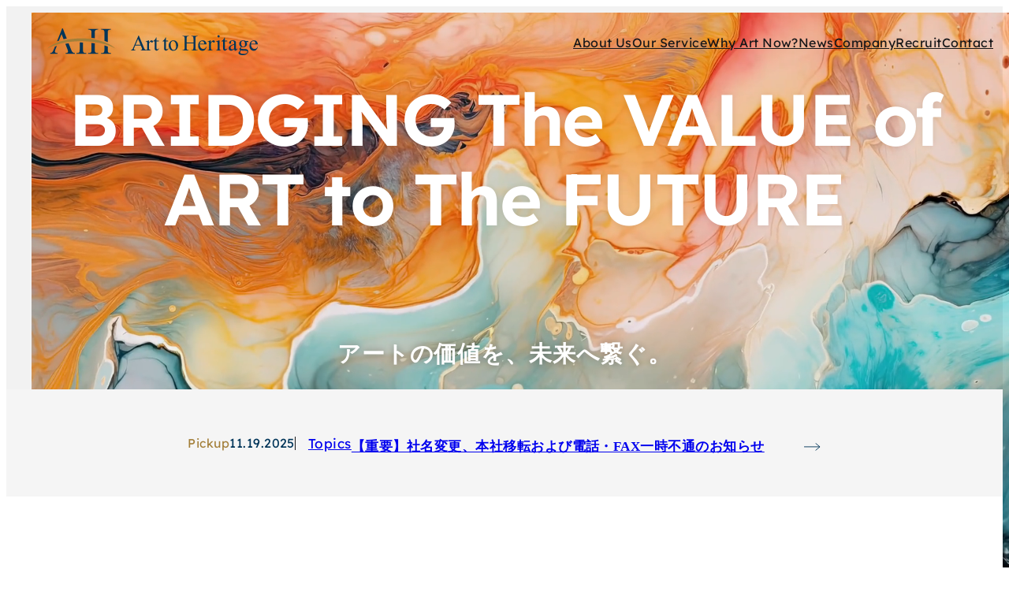

--- FILE ---
content_type: text/html; charset=UTF-8
request_url: https://art-to-heritage.co.jp/
body_size: 26533
content:
<!DOCTYPE html>
<html lang="ja">
<head>
	<meta charset="UTF-8" />
	<meta name="viewport" content="width=device-width, initial-scale=1" />
<meta name='robots' content='max-image-preview:large' />
<link rel="alternate" href="https://art-to-heritage.co.jp/" hreflang="ja" />
<link rel="alternate" href="https://art-to-heritage.co.jp/zh/top-%e4%b8%ad%e6%96%87-%e4%b8%ad%e5%9b%bd/" hreflang="zh" />
<link rel="alternate" href="https://art-to-heritage.co.jp/en/top-english/" hreflang="en" />
<meta name="description" content="BRIDGING The VALUE ofART to &hellip;">
<title>株式会社Art to Heritage | Art to Heritageは、現代アートを通じて、アーティストとコレクターの未来を繋ぎます。</title>
<link rel="alternate" type="application/rss+xml" title="株式会社Art to Heritage &raquo; フィード" href="https://art-to-heritage.co.jp/feed/" />
<link rel="alternate" type="application/rss+xml" title="株式会社Art to Heritage &raquo; コメントフィード" href="https://art-to-heritage.co.jp/comments/feed/" />
<script type="application/ld+json">{"@context":"https:\/\/schema.org","@type":"WebSite","name":"\u682a\u5f0f\u4f1a\u793eArt to Heritage","url":"https:\/\/art-to-heritage.co.jp\/","potentialAction":{"@type":"SearchAction","target":"https:\/\/art-to-heritage.co.jp\/?s={search_term_string}","query-input":"required name=search_term_string"}}</script>

<!-- SEO SIMPLE PACK 3.6.2 -->
<meta name="description" content="Art to Heritageは、現代アートを通じて、アーティストとコレクターの未来を繋ぎます。">
<link rel="canonical" href="https://art-to-heritage.co.jp/">
<meta property="og:locale" content="ja_JP">
<meta property="og:type" content="website">
<meta property="og:image" content="https://art-to-heritage.co.jp/wp/wp-content/uploads/2025/12/ath-ogp02_1200x630@2x.webp">
<meta property="og:title" content="株式会社Art to Heritage | Art to Heritageは、現代アートを通じて、アーティストとコレクターの未来を繋ぎます。">
<meta property="og:description" content="Art to Heritageは、現代アートを通じて、アーティストとコレクターの未来を繋ぎます。">
<meta property="og:url" content="https://art-to-heritage.co.jp/">
<meta property="og:site_name" content="株式会社Art to Heritage">
<meta name="twitter:card" content="summary">
<!-- / SEO SIMPLE PACK -->

<style id='wp-img-auto-sizes-contain-inline-css'>
img:is([sizes=auto i],[sizes^="auto," i]){contain-intrinsic-size:3000px 1500px}
/*# sourceURL=wp-img-auto-sizes-contain-inline-css */
</style>
<style id='wp-block-image-inline-css'>
.wp-block-image>a,.wp-block-image>figure>a{display:inline-block}.wp-block-image img{box-sizing:border-box;height:auto;max-width:100%;vertical-align:bottom}@media not (prefers-reduced-motion){.wp-block-image img.hide{visibility:hidden}.wp-block-image img.show{animation:show-content-image .4s}}.wp-block-image[style*=border-radius] img,.wp-block-image[style*=border-radius]>a{border-radius:inherit}.wp-block-image.has-custom-border img{box-sizing:border-box}.wp-block-image.aligncenter{text-align:center}.wp-block-image.alignfull>a,.wp-block-image.alignwide>a{width:100%}.wp-block-image.alignfull img,.wp-block-image.alignwide img{height:auto;width:100%}.wp-block-image .aligncenter,.wp-block-image .alignleft,.wp-block-image .alignright,.wp-block-image.aligncenter,.wp-block-image.alignleft,.wp-block-image.alignright{display:table}.wp-block-image .aligncenter>figcaption,.wp-block-image .alignleft>figcaption,.wp-block-image .alignright>figcaption,.wp-block-image.aligncenter>figcaption,.wp-block-image.alignleft>figcaption,.wp-block-image.alignright>figcaption{caption-side:bottom;display:table-caption}.wp-block-image .alignleft{float:left;margin:.5em 1em .5em 0}.wp-block-image .alignright{float:right;margin:.5em 0 .5em 1em}.wp-block-image .aligncenter{margin-left:auto;margin-right:auto}.wp-block-image :where(figcaption){margin-bottom:1em;margin-top:.5em}.wp-block-image.is-style-circle-mask img{border-radius:9999px}@supports ((-webkit-mask-image:none) or (mask-image:none)) or (-webkit-mask-image:none){.wp-block-image.is-style-circle-mask img{border-radius:0;-webkit-mask-image:url('data:image/svg+xml;utf8,<svg viewBox="0 0 100 100" xmlns="http://www.w3.org/2000/svg"><circle cx="50" cy="50" r="50"/></svg>');mask-image:url('data:image/svg+xml;utf8,<svg viewBox="0 0 100 100" xmlns="http://www.w3.org/2000/svg"><circle cx="50" cy="50" r="50"/></svg>');mask-mode:alpha;-webkit-mask-position:center;mask-position:center;-webkit-mask-repeat:no-repeat;mask-repeat:no-repeat;-webkit-mask-size:contain;mask-size:contain}}:root :where(.wp-block-image.is-style-rounded img,.wp-block-image .is-style-rounded img){border-radius:9999px}.wp-block-image figure{margin:0}.wp-lightbox-container{display:flex;flex-direction:column;position:relative}.wp-lightbox-container img{cursor:zoom-in}.wp-lightbox-container img:hover+button{opacity:1}.wp-lightbox-container button{align-items:center;backdrop-filter:blur(16px) saturate(180%);background-color:#5a5a5a40;border:none;border-radius:4px;cursor:zoom-in;display:flex;height:20px;justify-content:center;opacity:0;padding:0;position:absolute;right:16px;text-align:center;top:16px;width:20px;z-index:100}@media not (prefers-reduced-motion){.wp-lightbox-container button{transition:opacity .2s ease}}.wp-lightbox-container button:focus-visible{outline:3px auto #5a5a5a40;outline:3px auto -webkit-focus-ring-color;outline-offset:3px}.wp-lightbox-container button:hover{cursor:pointer;opacity:1}.wp-lightbox-container button:focus{opacity:1}.wp-lightbox-container button:focus,.wp-lightbox-container button:hover,.wp-lightbox-container button:not(:hover):not(:active):not(.has-background){background-color:#5a5a5a40;border:none}.wp-lightbox-overlay{box-sizing:border-box;cursor:zoom-out;height:100vh;left:0;overflow:hidden;position:fixed;top:0;visibility:hidden;width:100%;z-index:100000}.wp-lightbox-overlay .close-button{align-items:center;cursor:pointer;display:flex;justify-content:center;min-height:40px;min-width:40px;padding:0;position:absolute;right:calc(env(safe-area-inset-right) + 16px);top:calc(env(safe-area-inset-top) + 16px);z-index:5000000}.wp-lightbox-overlay .close-button:focus,.wp-lightbox-overlay .close-button:hover,.wp-lightbox-overlay .close-button:not(:hover):not(:active):not(.has-background){background:none;border:none}.wp-lightbox-overlay .lightbox-image-container{height:var(--wp--lightbox-container-height);left:50%;overflow:hidden;position:absolute;top:50%;transform:translate(-50%,-50%);transform-origin:top left;width:var(--wp--lightbox-container-width);z-index:9999999999}.wp-lightbox-overlay .wp-block-image{align-items:center;box-sizing:border-box;display:flex;height:100%;justify-content:center;margin:0;position:relative;transform-origin:0 0;width:100%;z-index:3000000}.wp-lightbox-overlay .wp-block-image img{height:var(--wp--lightbox-image-height);min-height:var(--wp--lightbox-image-height);min-width:var(--wp--lightbox-image-width);width:var(--wp--lightbox-image-width)}.wp-lightbox-overlay .wp-block-image figcaption{display:none}.wp-lightbox-overlay button{background:none;border:none}.wp-lightbox-overlay .scrim{background-color:#fff;height:100%;opacity:.9;position:absolute;width:100%;z-index:2000000}.wp-lightbox-overlay.active{visibility:visible}@media not (prefers-reduced-motion){.wp-lightbox-overlay.active{animation:turn-on-visibility .25s both}.wp-lightbox-overlay.active img{animation:turn-on-visibility .35s both}.wp-lightbox-overlay.show-closing-animation:not(.active){animation:turn-off-visibility .35s both}.wp-lightbox-overlay.show-closing-animation:not(.active) img{animation:turn-off-visibility .25s both}.wp-lightbox-overlay.zoom.active{animation:none;opacity:1;visibility:visible}.wp-lightbox-overlay.zoom.active .lightbox-image-container{animation:lightbox-zoom-in .4s}.wp-lightbox-overlay.zoom.active .lightbox-image-container img{animation:none}.wp-lightbox-overlay.zoom.active .scrim{animation:turn-on-visibility .4s forwards}.wp-lightbox-overlay.zoom.show-closing-animation:not(.active){animation:none}.wp-lightbox-overlay.zoom.show-closing-animation:not(.active) .lightbox-image-container{animation:lightbox-zoom-out .4s}.wp-lightbox-overlay.zoom.show-closing-animation:not(.active) .lightbox-image-container img{animation:none}.wp-lightbox-overlay.zoom.show-closing-animation:not(.active) .scrim{animation:turn-off-visibility .4s forwards}}@keyframes show-content-image{0%{visibility:hidden}99%{visibility:hidden}to{visibility:visible}}@keyframes turn-on-visibility{0%{opacity:0}to{opacity:1}}@keyframes turn-off-visibility{0%{opacity:1;visibility:visible}99%{opacity:0;visibility:visible}to{opacity:0;visibility:hidden}}@keyframes lightbox-zoom-in{0%{transform:translate(calc((-100vw + var(--wp--lightbox-scrollbar-width))/2 + var(--wp--lightbox-initial-left-position)),calc(-50vh + var(--wp--lightbox-initial-top-position))) scale(var(--wp--lightbox-scale))}to{transform:translate(-50%,-50%) scale(1)}}@keyframes lightbox-zoom-out{0%{transform:translate(-50%,-50%) scale(1);visibility:visible}99%{visibility:visible}to{transform:translate(calc((-100vw + var(--wp--lightbox-scrollbar-width))/2 + var(--wp--lightbox-initial-left-position)),calc(-50vh + var(--wp--lightbox-initial-top-position))) scale(var(--wp--lightbox-scale));visibility:hidden}}
/*# sourceURL=https://art-to-heritage.co.jp/wp/wp-includes/blocks/image/style.min.css */
</style>
<style id='wp-block-navigation-link-inline-css'>
.wp-block-navigation .wp-block-navigation-item__label{overflow-wrap:break-word}.wp-block-navigation .wp-block-navigation-item__description{display:none}.link-ui-tools{outline:1px solid #f0f0f0;padding:8px}.link-ui-block-inserter{padding-top:8px}.link-ui-block-inserter__back{margin-left:8px;text-transform:uppercase}
/*# sourceURL=https://art-to-heritage.co.jp/wp/wp-includes/blocks/navigation-link/style.min.css */
</style>
<link rel='stylesheet' id='wp-block-navigation-css' href='https://art-to-heritage.co.jp/wp/wp-includes/blocks/navigation/style.min.css?ver=6.9' media='all' />
<style id='wp-block-group-inline-css'>
.wp-block-group{box-sizing:border-box}:where(.wp-block-group.wp-block-group-is-layout-constrained){position:relative}
/*# sourceURL=https://art-to-heritage.co.jp/wp/wp-includes/blocks/group/style.min.css */
</style>
<style id='wp-block-video-inline-css'>
.wp-block-video{box-sizing:border-box}.wp-block-video video{height:auto;vertical-align:middle;width:100%}@supports (position:sticky){.wp-block-video [poster]{object-fit:cover}}.wp-block-video.aligncenter{text-align:center}.wp-block-video :where(figcaption){margin-bottom:1em;margin-top:.5em}
/*# sourceURL=https://art-to-heritage.co.jp/wp/wp-includes/blocks/video/style.min.css */
</style>
<style id='wp-block-paragraph-inline-css'>
.is-small-text{font-size:.875em}.is-regular-text{font-size:1em}.is-large-text{font-size:2.25em}.is-larger-text{font-size:3em}.has-drop-cap:not(:focus):first-letter{float:left;font-size:8.4em;font-style:normal;font-weight:100;line-height:.68;margin:.05em .1em 0 0;text-transform:uppercase}body.rtl .has-drop-cap:not(:focus):first-letter{float:none;margin-left:.1em}p.has-drop-cap.has-background{overflow:hidden}:root :where(p.has-background){padding:1.25em 2.375em}:where(p.has-text-color:not(.has-link-color)) a{color:inherit}p.has-text-align-left[style*="writing-mode:vertical-lr"],p.has-text-align-right[style*="writing-mode:vertical-rl"]{rotate:180deg}
/*# sourceURL=https://art-to-heritage.co.jp/wp/wp-includes/blocks/paragraph/style.min.css */
</style>
<link rel='stylesheet' id='wp-block-cover-css' href='https://art-to-heritage.co.jp/wp/wp-includes/blocks/cover/style.min.css?ver=6.9' media='all' />
<style id='wp-block-post-date-inline-css'>
.wp-block-post-date{box-sizing:border-box}
/*# sourceURL=https://art-to-heritage.co.jp/wp/wp-includes/blocks/post-date/style.min.css */
</style>
<style id='wp-block-post-terms-inline-css'>
.wp-block-post-terms{box-sizing:border-box}.wp-block-post-terms .wp-block-post-terms__separator{white-space:pre-wrap}
/*# sourceURL=https://art-to-heritage.co.jp/wp/wp-includes/blocks/post-terms/style.min.css */
</style>
<style id='wp-block-post-title-inline-css'>
.wp-block-post-title{box-sizing:border-box;word-break:break-word}.wp-block-post-title :where(a){display:inline-block;font-family:inherit;font-size:inherit;font-style:inherit;font-weight:inherit;letter-spacing:inherit;line-height:inherit;text-decoration:inherit}
/*# sourceURL=https://art-to-heritage.co.jp/wp/wp-includes/blocks/post-title/style.min.css */
</style>
<style id='wp-block-post-template-inline-css'>
.wp-block-post-template{box-sizing:border-box;list-style:none;margin-bottom:0;margin-top:0;max-width:100%;padding:0}.wp-block-post-template.is-flex-container{display:flex;flex-direction:row;flex-wrap:wrap;gap:1.25em}.wp-block-post-template.is-flex-container>li{margin:0;width:100%}@media (min-width:600px){.wp-block-post-template.is-flex-container.is-flex-container.columns-2>li{width:calc(50% - .625em)}.wp-block-post-template.is-flex-container.is-flex-container.columns-3>li{width:calc(33.33333% - .83333em)}.wp-block-post-template.is-flex-container.is-flex-container.columns-4>li{width:calc(25% - .9375em)}.wp-block-post-template.is-flex-container.is-flex-container.columns-5>li{width:calc(20% - 1em)}.wp-block-post-template.is-flex-container.is-flex-container.columns-6>li{width:calc(16.66667% - 1.04167em)}}@media (max-width:600px){.wp-block-post-template-is-layout-grid.wp-block-post-template-is-layout-grid.wp-block-post-template-is-layout-grid.wp-block-post-template-is-layout-grid{grid-template-columns:1fr}}.wp-block-post-template-is-layout-constrained>li>.alignright,.wp-block-post-template-is-layout-flow>li>.alignright{float:right;margin-inline-end:0;margin-inline-start:2em}.wp-block-post-template-is-layout-constrained>li>.alignleft,.wp-block-post-template-is-layout-flow>li>.alignleft{float:left;margin-inline-end:2em;margin-inline-start:0}.wp-block-post-template-is-layout-constrained>li>.aligncenter,.wp-block-post-template-is-layout-flow>li>.aligncenter{margin-inline-end:auto;margin-inline-start:auto}
/*# sourceURL=https://art-to-heritage.co.jp/wp/wp-includes/blocks/post-template/style.min.css */
</style>
<style id='wp-block-heading-inline-css'>
h1:where(.wp-block-heading).has-background,h2:where(.wp-block-heading).has-background,h3:where(.wp-block-heading).has-background,h4:where(.wp-block-heading).has-background,h5:where(.wp-block-heading).has-background,h6:where(.wp-block-heading).has-background{padding:1.25em 2.375em}h1.has-text-align-left[style*=writing-mode]:where([style*=vertical-lr]),h1.has-text-align-right[style*=writing-mode]:where([style*=vertical-rl]),h2.has-text-align-left[style*=writing-mode]:where([style*=vertical-lr]),h2.has-text-align-right[style*=writing-mode]:where([style*=vertical-rl]),h3.has-text-align-left[style*=writing-mode]:where([style*=vertical-lr]),h3.has-text-align-right[style*=writing-mode]:where([style*=vertical-rl]),h4.has-text-align-left[style*=writing-mode]:where([style*=vertical-lr]),h4.has-text-align-right[style*=writing-mode]:where([style*=vertical-rl]),h5.has-text-align-left[style*=writing-mode]:where([style*=vertical-lr]),h5.has-text-align-right[style*=writing-mode]:where([style*=vertical-rl]),h6.has-text-align-left[style*=writing-mode]:where([style*=vertical-lr]),h6.has-text-align-right[style*=writing-mode]:where([style*=vertical-rl]){rotate:180deg}
/*# sourceURL=https://art-to-heritage.co.jp/wp/wp-includes/blocks/heading/style.min.css */
</style>
<style id='boutiq-responsive-flex-style-inline-css'>
:root {
    --boutiq--gap--xs: clamp(4px, 0.5vw, 6px);
    --boutiq--gap--s: clamp(8px, 0.8vw, 12px);
    --boutiq--gap--m: clamp(12px, 1.2vw, 16px);
    --boutiq--gap--l: clamp(16px, 1.6vw, 24px);
    --boutiq--gap--xl: clamp(24px, 2.4vw, 32px);
    --boutiq--gap--xxl: clamp(32px, 3.2vw, 48px);
    --boutiq--gap--xxxl: clamp(40px, 4.0vw, 64px);

    --boutiq-bp-mobile-max: 780px;
    --boutiq-bp-tablet-min: 781px;
    --boutiq-bp-tablet-max: 1023px;
    --boutiq-bp-desktop-min: 1024px;
}

/* ===== コンテナ（Flex + gap） ===== */
.wp-block-boutiq-responsive-flex,
.boutiq-responsive-flex {
    display: flex;
    flex-wrap: wrap;
    gap: var(--boutiq-gap, var(--boutiq--gap--m));
}

/* ギャッププリセット（クラスで変数上書き） */
.is-gap-xs {
    --boutiq-gap: var(--boutiq--gap--xs);
}

.is-gap-s {
    --boutiq-gap: var(--boutiq--gap--s);
}

.is-gap-m {
    --boutiq-gap: var(--boutiq--gap--m);
}

.is-gap-l {
    --boutiq-gap: var(--boutiq--gap--l);
}

.is-gap-xl {
    --boutiq-gap: var(--boutiq--gap--xl);
}

.is-gap-xxl {
    --boutiq-gap: var(--boutiq--gap--xxl);
}

.is-gap-xxxl {
    --boutiq-gap: var(--boutiq--gap--xxxl);
}

/* 子要素（Gutenbergは直下に各ブロックが入る） */
.wp-block-boutiq-responsive-flex>*,
.boutiq-responsive-flex>* {
    box-sizing: border-box;
}

/* ===== モバイル（〜780px） ===== */
@media (max-width: 780px) {
    .is-m-cols-1>* {
        flex: 0 0 100%;
    }

    .is-m-cols-2>* {
        flex: 0 0 calc((100% - var(--boutiq-gap)*(2 - 1)) / 2);
    }

    .is-m-cols-3>* {
        flex: 0 0 calc((100% - var(--boutiq-gap)*(3 - 1)) / 3);
    }

    .is-m-cols-4>* {
        flex: 0 0 calc((100% - var(--boutiq-gap)*(4 - 1)) / 4);
    }
}

/* ===== タブレット（781〜1023px） ===== */
@media (min-width: 781px) and (max-width: 1023px) {
    .is-t-cols-1>* {
        flex: 0 0 100%;
    }

    .is-t-cols-2>* {
        flex: 0 0 calc((100% - var(--boutiq-gap)*(2 - 1)) / 2);
    }

    .is-t-cols-3>* {
        flex: 0 0 calc((100% - var(--boutiq-gap)*(3 - 1)) / 3);
    }

    .is-t-cols-4>* {
        flex: 0 0 calc((100% - var(--boutiq-gap)*(4 - 1)) / 4);
    }

    .is-t-cols-5>* {
        flex: 0 0 calc((100% - var(--boutiq-gap)*(5 - 1)) / 5);
    }

    .is-t-cols-6>* {
        flex: 0 0 calc((100% - var(--boutiq-gap)*(6 - 1)) / 6);
    }
}

/* ===== デスクトップ（1024px〜） ===== */
@media (min-width: 1024px) {
    .is-d-cols-1>* {
        flex: 0 0 100%;
    }

    .is-d-cols-2>* {
        flex: 0 0 calc((100% - var(--boutiq-gap)*(2 - 1)) / 2);
    }

    .is-d-cols-3>* {
        flex: 0 0 calc((100% - var(--boutiq-gap)*(3 - 1)) / 3);
    }

    .is-d-cols-4>* {
        flex: 0 0 calc((100% - var(--boutiq-gap)*(4 - 1)) / 4);
    }

    .is-d-cols-5>* {
        flex: 0 0 calc((100% - var(--boutiq-gap)*(5 - 1)) / 5);
    }

    .is-d-cols-6>* {
        flex: 0 0 calc((100% - var(--boutiq-gap)*(6 - 1)) / 6);
    }
}
/*# sourceURL=https://art-to-heritage.co.jp/wp/wp-content/plugins/boutiq-responsive-flex/style.css */
</style>
<style id='wp-block-button-inline-css'>
.wp-block-button__link{align-content:center;box-sizing:border-box;cursor:pointer;display:inline-block;height:100%;text-align:center;word-break:break-word}.wp-block-button__link.aligncenter{text-align:center}.wp-block-button__link.alignright{text-align:right}:where(.wp-block-button__link){border-radius:9999px;box-shadow:none;padding:calc(.667em + 2px) calc(1.333em + 2px);text-decoration:none}.wp-block-button[style*=text-decoration] .wp-block-button__link{text-decoration:inherit}.wp-block-buttons>.wp-block-button.has-custom-width{max-width:none}.wp-block-buttons>.wp-block-button.has-custom-width .wp-block-button__link{width:100%}.wp-block-buttons>.wp-block-button.has-custom-font-size .wp-block-button__link{font-size:inherit}.wp-block-buttons>.wp-block-button.wp-block-button__width-25{width:calc(25% - var(--wp--style--block-gap, .5em)*.75)}.wp-block-buttons>.wp-block-button.wp-block-button__width-50{width:calc(50% - var(--wp--style--block-gap, .5em)*.5)}.wp-block-buttons>.wp-block-button.wp-block-button__width-75{width:calc(75% - var(--wp--style--block-gap, .5em)*.25)}.wp-block-buttons>.wp-block-button.wp-block-button__width-100{flex-basis:100%;width:100%}.wp-block-buttons.is-vertical>.wp-block-button.wp-block-button__width-25{width:25%}.wp-block-buttons.is-vertical>.wp-block-button.wp-block-button__width-50{width:50%}.wp-block-buttons.is-vertical>.wp-block-button.wp-block-button__width-75{width:75%}.wp-block-button.is-style-squared,.wp-block-button__link.wp-block-button.is-style-squared{border-radius:0}.wp-block-button.no-border-radius,.wp-block-button__link.no-border-radius{border-radius:0!important}:root :where(.wp-block-button .wp-block-button__link.is-style-outline),:root :where(.wp-block-button.is-style-outline>.wp-block-button__link){border:2px solid;padding:.667em 1.333em}:root :where(.wp-block-button .wp-block-button__link.is-style-outline:not(.has-text-color)),:root :where(.wp-block-button.is-style-outline>.wp-block-button__link:not(.has-text-color)){color:currentColor}:root :where(.wp-block-button .wp-block-button__link.is-style-outline:not(.has-background)),:root :where(.wp-block-button.is-style-outline>.wp-block-button__link:not(.has-background)){background-color:initial;background-image:none}
/*# sourceURL=https://art-to-heritage.co.jp/wp/wp-includes/blocks/button/style.min.css */
</style>
<style id='wp-block-buttons-inline-css'>
.wp-block-buttons{box-sizing:border-box}.wp-block-buttons.is-vertical{flex-direction:column}.wp-block-buttons.is-vertical>.wp-block-button:last-child{margin-bottom:0}.wp-block-buttons>.wp-block-button{display:inline-block;margin:0}.wp-block-buttons.is-content-justification-left{justify-content:flex-start}.wp-block-buttons.is-content-justification-left.is-vertical{align-items:flex-start}.wp-block-buttons.is-content-justification-center{justify-content:center}.wp-block-buttons.is-content-justification-center.is-vertical{align-items:center}.wp-block-buttons.is-content-justification-right{justify-content:flex-end}.wp-block-buttons.is-content-justification-right.is-vertical{align-items:flex-end}.wp-block-buttons.is-content-justification-space-between{justify-content:space-between}.wp-block-buttons.aligncenter{text-align:center}.wp-block-buttons:not(.is-content-justification-space-between,.is-content-justification-right,.is-content-justification-left,.is-content-justification-center) .wp-block-button.aligncenter{margin-left:auto;margin-right:auto;width:100%}.wp-block-buttons[style*=text-decoration] .wp-block-button,.wp-block-buttons[style*=text-decoration] .wp-block-button__link{text-decoration:inherit}.wp-block-buttons.has-custom-font-size .wp-block-button__link{font-size:inherit}.wp-block-buttons .wp-block-button__link{width:100%}.wp-block-button.aligncenter{text-align:center}
/*# sourceURL=https://art-to-heritage.co.jp/wp/wp-includes/blocks/buttons/style.min.css */
</style>
<style id='wp-block-list-inline-css'>
ol,ul{box-sizing:border-box}:root :where(.wp-block-list.has-background){padding:1.25em 2.375em}
/*# sourceURL=https://art-to-heritage.co.jp/wp/wp-includes/blocks/list/style.min.css */
</style>
<style id='wp-block-columns-inline-css'>
.wp-block-columns{box-sizing:border-box;display:flex;flex-wrap:wrap!important}@media (min-width:782px){.wp-block-columns{flex-wrap:nowrap!important}}.wp-block-columns{align-items:normal!important}.wp-block-columns.are-vertically-aligned-top{align-items:flex-start}.wp-block-columns.are-vertically-aligned-center{align-items:center}.wp-block-columns.are-vertically-aligned-bottom{align-items:flex-end}@media (max-width:781px){.wp-block-columns:not(.is-not-stacked-on-mobile)>.wp-block-column{flex-basis:100%!important}}@media (min-width:782px){.wp-block-columns:not(.is-not-stacked-on-mobile)>.wp-block-column{flex-basis:0;flex-grow:1}.wp-block-columns:not(.is-not-stacked-on-mobile)>.wp-block-column[style*=flex-basis]{flex-grow:0}}.wp-block-columns.is-not-stacked-on-mobile{flex-wrap:nowrap!important}.wp-block-columns.is-not-stacked-on-mobile>.wp-block-column{flex-basis:0;flex-grow:1}.wp-block-columns.is-not-stacked-on-mobile>.wp-block-column[style*=flex-basis]{flex-grow:0}:where(.wp-block-columns){margin-bottom:1.75em}:where(.wp-block-columns.has-background){padding:1.25em 2.375em}.wp-block-column{flex-grow:1;min-width:0;overflow-wrap:break-word;word-break:break-word}.wp-block-column.is-vertically-aligned-top{align-self:flex-start}.wp-block-column.is-vertically-aligned-center{align-self:center}.wp-block-column.is-vertically-aligned-bottom{align-self:flex-end}.wp-block-column.is-vertically-aligned-stretch{align-self:stretch}.wp-block-column.is-vertically-aligned-bottom,.wp-block-column.is-vertically-aligned-center,.wp-block-column.is-vertically-aligned-top{width:100%}
/*# sourceURL=https://art-to-heritage.co.jp/wp/wp-includes/blocks/columns/style.min.css */
</style>
<link rel='stylesheet' id='boutiq-definition-list-style-css' href='https://art-to-heritage.co.jp/wp/wp-content/plugins/boutiq-definition-list/blocks/definition-list/style.css?ver=6.9' media='all' />
<style id='wp-block-media-text-inline-css'>
.wp-block-media-text{box-sizing:border-box;
  /*!rtl:begin:ignore*/direction:ltr;
  /*!rtl:end:ignore*/display:grid;grid-template-columns:50% 1fr;grid-template-rows:auto}.wp-block-media-text.has-media-on-the-right{grid-template-columns:1fr 50%}.wp-block-media-text.is-vertically-aligned-top>.wp-block-media-text__content,.wp-block-media-text.is-vertically-aligned-top>.wp-block-media-text__media{align-self:start}.wp-block-media-text.is-vertically-aligned-center>.wp-block-media-text__content,.wp-block-media-text.is-vertically-aligned-center>.wp-block-media-text__media,.wp-block-media-text>.wp-block-media-text__content,.wp-block-media-text>.wp-block-media-text__media{align-self:center}.wp-block-media-text.is-vertically-aligned-bottom>.wp-block-media-text__content,.wp-block-media-text.is-vertically-aligned-bottom>.wp-block-media-text__media{align-self:end}.wp-block-media-text>.wp-block-media-text__media{
  /*!rtl:begin:ignore*/grid-column:1;grid-row:1;
  /*!rtl:end:ignore*/margin:0}.wp-block-media-text>.wp-block-media-text__content{direction:ltr;
  /*!rtl:begin:ignore*/grid-column:2;grid-row:1;
  /*!rtl:end:ignore*/padding:0 8%;word-break:break-word}.wp-block-media-text.has-media-on-the-right>.wp-block-media-text__media{
  /*!rtl:begin:ignore*/grid-column:2;grid-row:1
  /*!rtl:end:ignore*/}.wp-block-media-text.has-media-on-the-right>.wp-block-media-text__content{
  /*!rtl:begin:ignore*/grid-column:1;grid-row:1
  /*!rtl:end:ignore*/}.wp-block-media-text__media a{display:block}.wp-block-media-text__media img,.wp-block-media-text__media video{height:auto;max-width:unset;vertical-align:middle;width:100%}.wp-block-media-text.is-image-fill>.wp-block-media-text__media{background-size:cover;height:100%;min-height:250px}.wp-block-media-text.is-image-fill>.wp-block-media-text__media>a{display:block;height:100%}.wp-block-media-text.is-image-fill>.wp-block-media-text__media img{height:1px;margin:-1px;overflow:hidden;padding:0;position:absolute;width:1px;clip:rect(0,0,0,0);border:0}.wp-block-media-text.is-image-fill-element>.wp-block-media-text__media{height:100%;min-height:250px}.wp-block-media-text.is-image-fill-element>.wp-block-media-text__media>a{display:block;height:100%}.wp-block-media-text.is-image-fill-element>.wp-block-media-text__media img{height:100%;object-fit:cover;width:100%}@media (max-width:600px){.wp-block-media-text.is-stacked-on-mobile{grid-template-columns:100%!important}.wp-block-media-text.is-stacked-on-mobile>.wp-block-media-text__media{grid-column:1;grid-row:1}.wp-block-media-text.is-stacked-on-mobile>.wp-block-media-text__content{grid-column:1;grid-row:2}}
/*# sourceURL=https://art-to-heritage.co.jp/wp/wp-includes/blocks/media-text/style.min.css */
</style>
<style id='wp-block-post-content-inline-css'>
.wp-block-post-content{display:flow-root}
/*# sourceURL=https://art-to-heritage.co.jp/wp/wp-includes/blocks/post-content/style.min.css */
</style>
<style id='wp-block-spacer-inline-css'>
.wp-block-spacer{clear:both}
/*# sourceURL=https://art-to-heritage.co.jp/wp/wp-includes/blocks/spacer/style.min.css */
</style>
<style id='wp-block-separator-inline-css'>
@charset "UTF-8";.wp-block-separator{border:none;border-top:2px solid}:root :where(.wp-block-separator.is-style-dots){height:auto;line-height:1;text-align:center}:root :where(.wp-block-separator.is-style-dots):before{color:currentColor;content:"···";font-family:serif;font-size:1.5em;letter-spacing:2em;padding-left:2em}.wp-block-separator.is-style-dots{background:none!important;border:none!important}
/*# sourceURL=https://art-to-heritage.co.jp/wp/wp-includes/blocks/separator/style.min.css */
</style>
<link rel='stylesheet' id='boutiq-style-css' href='https://art-to-heritage.co.jp/wp/wp-content/themes/block-boutiq/style.css?ver=0.1.0' media='all' />
<style id='wp-block-library-inline-css'>
:root{--wp-block-synced-color:#7a00df;--wp-block-synced-color--rgb:122,0,223;--wp-bound-block-color:var(--wp-block-synced-color);--wp-editor-canvas-background:#ddd;--wp-admin-theme-color:#007cba;--wp-admin-theme-color--rgb:0,124,186;--wp-admin-theme-color-darker-10:#006ba1;--wp-admin-theme-color-darker-10--rgb:0,107,160.5;--wp-admin-theme-color-darker-20:#005a87;--wp-admin-theme-color-darker-20--rgb:0,90,135;--wp-admin-border-width-focus:2px}@media (min-resolution:192dpi){:root{--wp-admin-border-width-focus:1.5px}}.wp-element-button{cursor:pointer}:root .has-very-light-gray-background-color{background-color:#eee}:root .has-very-dark-gray-background-color{background-color:#313131}:root .has-very-light-gray-color{color:#eee}:root .has-very-dark-gray-color{color:#313131}:root .has-vivid-green-cyan-to-vivid-cyan-blue-gradient-background{background:linear-gradient(135deg,#00d084,#0693e3)}:root .has-purple-crush-gradient-background{background:linear-gradient(135deg,#34e2e4,#4721fb 50%,#ab1dfe)}:root .has-hazy-dawn-gradient-background{background:linear-gradient(135deg,#faaca8,#dad0ec)}:root .has-subdued-olive-gradient-background{background:linear-gradient(135deg,#fafae1,#67a671)}:root .has-atomic-cream-gradient-background{background:linear-gradient(135deg,#fdd79a,#004a59)}:root .has-nightshade-gradient-background{background:linear-gradient(135deg,#330968,#31cdcf)}:root .has-midnight-gradient-background{background:linear-gradient(135deg,#020381,#2874fc)}:root{--wp--preset--font-size--normal:16px;--wp--preset--font-size--huge:42px}.has-regular-font-size{font-size:1em}.has-larger-font-size{font-size:2.625em}.has-normal-font-size{font-size:var(--wp--preset--font-size--normal)}.has-huge-font-size{font-size:var(--wp--preset--font-size--huge)}.has-text-align-center{text-align:center}.has-text-align-left{text-align:left}.has-text-align-right{text-align:right}.has-fit-text{white-space:nowrap!important}#end-resizable-editor-section{display:none}.aligncenter{clear:both}.items-justified-left{justify-content:flex-start}.items-justified-center{justify-content:center}.items-justified-right{justify-content:flex-end}.items-justified-space-between{justify-content:space-between}.screen-reader-text{border:0;clip-path:inset(50%);height:1px;margin:-1px;overflow:hidden;padding:0;position:absolute;width:1px;word-wrap:normal!important}.screen-reader-text:focus{background-color:#ddd;clip-path:none;color:#444;display:block;font-size:1em;height:auto;left:5px;line-height:normal;padding:15px 23px 14px;text-decoration:none;top:5px;width:auto;z-index:100000}html :where(.has-border-color){border-style:solid}html :where([style*=border-top-color]){border-top-style:solid}html :where([style*=border-right-color]){border-right-style:solid}html :where([style*=border-bottom-color]){border-bottom-style:solid}html :where([style*=border-left-color]){border-left-style:solid}html :where([style*=border-width]){border-style:solid}html :where([style*=border-top-width]){border-top-style:solid}html :where([style*=border-right-width]){border-right-style:solid}html :where([style*=border-bottom-width]){border-bottom-style:solid}html :where([style*=border-left-width]){border-left-style:solid}html :where(img[class*=wp-image-]){height:auto;max-width:100%}:where(figure){margin:0 0 1em}html :where(.is-position-sticky){--wp-admin--admin-bar--position-offset:var(--wp-admin--admin-bar--height,0px)}@media screen and (max-width:600px){html :where(.is-position-sticky){--wp-admin--admin-bar--position-offset:0px}}
/*# sourceURL=/wp-includes/css/dist/block-library/common.min.css */
</style>
<link rel='stylesheet' id='sass-basis-core-css' href='https://art-to-heritage.co.jp/wp/wp-content/plugins/snow-monkey-forms/dist/css/fallback.css?ver=1764555853' media='all' />
<link rel='stylesheet' id='snow-monkey-forms-css' href='https://art-to-heritage.co.jp/wp/wp-content/plugins/snow-monkey-forms/dist/css/app.css?ver=1764555853' media='all' />
<style id='global-styles-inline-css'>
:root{--wp--preset--aspect-ratio--square: 1;--wp--preset--aspect-ratio--4-3: 4/3;--wp--preset--aspect-ratio--3-4: 3/4;--wp--preset--aspect-ratio--3-2: 3/2;--wp--preset--aspect-ratio--2-3: 2/3;--wp--preset--aspect-ratio--16-9: 16/9;--wp--preset--aspect-ratio--9-16: 9/16;--wp--preset--color--black: #000000;--wp--preset--color--cyan-bluish-gray: #abb8c3;--wp--preset--color--white: #ffffff;--wp--preset--color--pale-pink: #f78da7;--wp--preset--color--vivid-red: #cf2e2e;--wp--preset--color--luminous-vivid-orange: #ff6900;--wp--preset--color--luminous-vivid-amber: #fcb900;--wp--preset--color--light-green-cyan: #7bdcb5;--wp--preset--color--vivid-green-cyan: #00d084;--wp--preset--color--pale-cyan-blue: #8ed1fc;--wp--preset--color--vivid-cyan-blue: #0693e3;--wp--preset--color--vivid-purple: #9b51e0;--wp--preset--color--text: #171719;--wp--preset--color--surface-muted: #f5f5f5;--wp--preset--color--surface-contrast: #171719;--wp--preset--color--text-subtle: #adadad;--wp--preset--color--text-on-contrast: #FFFFFF;--wp--preset--color--brand-primary: #003559;--wp--preset--color--brand-secondary: #a37f39;--wp--preset--color--accent: #af583e;--wp--preset--color--border: #f2f2f2;--wp--preset--color--border-strong: #D1D5DB;--wp--preset--color--success: #22C55E;--wp--preset--color--warning: #F59E0B;--wp--preset--color--danger: #EF4444;--wp--preset--color--info: #0EA5E9;--wp--preset--color--surface: #FFFFFF;--wp--preset--gradient--vivid-cyan-blue-to-vivid-purple: linear-gradient(135deg,rgb(6,147,227) 0%,rgb(155,81,224) 100%);--wp--preset--gradient--light-green-cyan-to-vivid-green-cyan: linear-gradient(135deg,rgb(122,220,180) 0%,rgb(0,208,130) 100%);--wp--preset--gradient--luminous-vivid-amber-to-luminous-vivid-orange: linear-gradient(135deg,rgb(252,185,0) 0%,rgb(255,105,0) 100%);--wp--preset--gradient--luminous-vivid-orange-to-vivid-red: linear-gradient(135deg,rgb(255,105,0) 0%,rgb(207,46,46) 100%);--wp--preset--gradient--very-light-gray-to-cyan-bluish-gray: linear-gradient(135deg,rgb(238,238,238) 0%,rgb(169,184,195) 100%);--wp--preset--gradient--cool-to-warm-spectrum: linear-gradient(135deg,rgb(74,234,220) 0%,rgb(151,120,209) 20%,rgb(207,42,186) 40%,rgb(238,44,130) 60%,rgb(251,105,98) 80%,rgb(254,248,76) 100%);--wp--preset--gradient--blush-light-purple: linear-gradient(135deg,rgb(255,206,236) 0%,rgb(152,150,240) 100%);--wp--preset--gradient--blush-bordeaux: linear-gradient(135deg,rgb(254,205,165) 0%,rgb(254,45,45) 50%,rgb(107,0,62) 100%);--wp--preset--gradient--luminous-dusk: linear-gradient(135deg,rgb(255,203,112) 0%,rgb(199,81,192) 50%,rgb(65,88,208) 100%);--wp--preset--gradient--pale-ocean: linear-gradient(135deg,rgb(255,245,203) 0%,rgb(182,227,212) 50%,rgb(51,167,181) 100%);--wp--preset--gradient--electric-grass: linear-gradient(135deg,rgb(202,248,128) 0%,rgb(113,206,126) 100%);--wp--preset--gradient--midnight: linear-gradient(135deg,rgb(2,3,129) 0%,rgb(40,116,252) 100%);--wp--preset--font-size--small: 13px;--wp--preset--font-size--medium: clamp(14px, 0.875rem + ((1vw - 3.2px) * 0.588), 20px);--wp--preset--font-size--large: clamp(22.041px, 1.378rem + ((1vw - 3.2px) * 1.369), 36px);--wp--preset--font-size--x-large: clamp(25.014px, 1.563rem + ((1vw - 3.2px) * 1.665), 42px);--wp--preset--font-size--heading-lg: clamp(2rem, 5vw, 3rem);--wp--preset--font-family--shippori-mincho-b-1: "Shippori Mincho B1", serif;--wp--preset--font-family--lexend: Lexend, sans-serif;--wp--preset--font-family--ibm-plex-sans-jp: "IBM Plex Sans JP", sans-serif;--wp--preset--spacing--20: 0.44rem;--wp--preset--spacing--30: 0.67rem;--wp--preset--spacing--40: 1rem;--wp--preset--spacing--50: 1.5rem;--wp--preset--spacing--60: 2.25rem;--wp--preset--spacing--70: 3.38rem;--wp--preset--spacing--80: 5.06rem;--wp--preset--spacing--xs: 4px;--wp--preset--spacing--s: 8px;--wp--preset--spacing--m: 16px;--wp--preset--spacing--l: 32px;--wp--preset--spacing--xl: 64px;--wp--preset--spacing--section-gap: 80px;--wp--preset--spacing--heading-content-gap: 50px;--wp--preset--shadow--natural: 6px 6px 9px rgba(0, 0, 0, 0.2);--wp--preset--shadow--deep: 12px 12px 50px rgba(0, 0, 0, 0.4);--wp--preset--shadow--sharp: 6px 6px 0px rgba(0, 0, 0, 0.2);--wp--preset--shadow--outlined: 6px 6px 0px -3px rgb(255, 255, 255), 6px 6px rgb(0, 0, 0);--wp--preset--shadow--crisp: 6px 6px 0px rgb(0, 0, 0);}:root { --wp--style--global--content-size: 1000px;--wp--style--global--wide-size: 1340px; }:where(body) { margin: 0; }.wp-site-blocks { padding-top: var(--wp--style--root--padding-top); padding-bottom: var(--wp--style--root--padding-bottom); }.has-global-padding { padding-right: var(--wp--style--root--padding-right); padding-left: var(--wp--style--root--padding-left); }.has-global-padding > .alignfull { margin-right: calc(var(--wp--style--root--padding-right) * -1); margin-left: calc(var(--wp--style--root--padding-left) * -1); }.has-global-padding :where(:not(.alignfull.is-layout-flow) > .has-global-padding:not(.wp-block-block, .alignfull)) { padding-right: 0; padding-left: 0; }.has-global-padding :where(:not(.alignfull.is-layout-flow) > .has-global-padding:not(.wp-block-block, .alignfull)) > .alignfull { margin-left: 0; margin-right: 0; }.wp-site-blocks > .alignleft { float: left; margin-right: 2em; }.wp-site-blocks > .alignright { float: right; margin-left: 2em; }.wp-site-blocks > .aligncenter { justify-content: center; margin-left: auto; margin-right: auto; }:where(.wp-site-blocks) > * { margin-block-start: 24px; margin-block-end: 0; }:where(.wp-site-blocks) > :first-child { margin-block-start: 0; }:where(.wp-site-blocks) > :last-child { margin-block-end: 0; }:root { --wp--style--block-gap: 24px; }:root :where(.is-layout-flow) > :first-child{margin-block-start: 0;}:root :where(.is-layout-flow) > :last-child{margin-block-end: 0;}:root :where(.is-layout-flow) > *{margin-block-start: 24px;margin-block-end: 0;}:root :where(.is-layout-constrained) > :first-child{margin-block-start: 0;}:root :where(.is-layout-constrained) > :last-child{margin-block-end: 0;}:root :where(.is-layout-constrained) > *{margin-block-start: 24px;margin-block-end: 0;}:root :where(.is-layout-flex){gap: 24px;}:root :where(.is-layout-grid){gap: 24px;}.is-layout-flow > .alignleft{float: left;margin-inline-start: 0;margin-inline-end: 2em;}.is-layout-flow > .alignright{float: right;margin-inline-start: 2em;margin-inline-end: 0;}.is-layout-flow > .aligncenter{margin-left: auto !important;margin-right: auto !important;}.is-layout-constrained > .alignleft{float: left;margin-inline-start: 0;margin-inline-end: 2em;}.is-layout-constrained > .alignright{float: right;margin-inline-start: 2em;margin-inline-end: 0;}.is-layout-constrained > .aligncenter{margin-left: auto !important;margin-right: auto !important;}.is-layout-constrained > :where(:not(.alignleft):not(.alignright):not(.alignfull)){max-width: var(--wp--style--global--content-size);margin-left: auto !important;margin-right: auto !important;}.is-layout-constrained > .alignwide{max-width: var(--wp--style--global--wide-size);}body .is-layout-flex{display: flex;}.is-layout-flex{flex-wrap: wrap;align-items: center;}.is-layout-flex > :is(*, div){margin: 0;}body .is-layout-grid{display: grid;}.is-layout-grid > :is(*, div){margin: 0;}body{background-color: var(--wp--preset--color--surface);border-radius: 8px;color: var(--wp--preset--color--text);font-family: var(--wp--preset--font-family--ibm-plex-sans-jp);font-style: normal;font-weight: 400;letter-spacing: 0.03rem;line-height: 2;--wp--style--root--padding-top: 0px;--wp--style--root--padding-right: 0px;--wp--style--root--padding-bottom: 0px;--wp--style--root--padding-left: 0px;}a:where(:not(.wp-element-button)){color: currentColor;text-decoration: none;}h1, h2, h3, h4, h5, h6{font-family: var(--wp--preset--font-family--shippori-mincho-b-1);font-style: normal;font-weight: 600;line-height: 1.35;margin-top: 1.25rem;margin-bottom: 0.75rem;}:root :where(.wp-element-button, .wp-block-button__link){background-color: var(--wp--preset--color--brand-primary);border-radius: 8px;border-width: 0;color: var(--wp--preset--color--text-on-contrast);font-family: inherit;font-size: inherit;font-style: inherit;font-weight: inherit;letter-spacing: inherit;line-height: inherit;padding-top: calc(0.667em + 2px);padding-right: calc(1.333em + 2px);padding-bottom: calc(0.667em + 2px);padding-left: calc(1.333em + 2px);text-decoration: none;text-transform: inherit;}.has-black-color{color: var(--wp--preset--color--black) !important;}.has-cyan-bluish-gray-color{color: var(--wp--preset--color--cyan-bluish-gray) !important;}.has-white-color{color: var(--wp--preset--color--white) !important;}.has-pale-pink-color{color: var(--wp--preset--color--pale-pink) !important;}.has-vivid-red-color{color: var(--wp--preset--color--vivid-red) !important;}.has-luminous-vivid-orange-color{color: var(--wp--preset--color--luminous-vivid-orange) !important;}.has-luminous-vivid-amber-color{color: var(--wp--preset--color--luminous-vivid-amber) !important;}.has-light-green-cyan-color{color: var(--wp--preset--color--light-green-cyan) !important;}.has-vivid-green-cyan-color{color: var(--wp--preset--color--vivid-green-cyan) !important;}.has-pale-cyan-blue-color{color: var(--wp--preset--color--pale-cyan-blue) !important;}.has-vivid-cyan-blue-color{color: var(--wp--preset--color--vivid-cyan-blue) !important;}.has-vivid-purple-color{color: var(--wp--preset--color--vivid-purple) !important;}.has-text-color{color: var(--wp--preset--color--text) !important;}.has-surface-muted-color{color: var(--wp--preset--color--surface-muted) !important;}.has-surface-contrast-color{color: var(--wp--preset--color--surface-contrast) !important;}.has-text-subtle-color{color: var(--wp--preset--color--text-subtle) !important;}.has-text-on-contrast-color{color: var(--wp--preset--color--text-on-contrast) !important;}.has-brand-primary-color{color: var(--wp--preset--color--brand-primary) !important;}.has-brand-secondary-color{color: var(--wp--preset--color--brand-secondary) !important;}.has-accent-color{color: var(--wp--preset--color--accent) !important;}.has-border-color{color: var(--wp--preset--color--border) !important;}.has-border-strong-color{color: var(--wp--preset--color--border-strong) !important;}.has-success-color{color: var(--wp--preset--color--success) !important;}.has-warning-color{color: var(--wp--preset--color--warning) !important;}.has-danger-color{color: var(--wp--preset--color--danger) !important;}.has-info-color{color: var(--wp--preset--color--info) !important;}.has-surface-color{color: var(--wp--preset--color--surface) !important;}.has-black-background-color{background-color: var(--wp--preset--color--black) !important;}.has-cyan-bluish-gray-background-color{background-color: var(--wp--preset--color--cyan-bluish-gray) !important;}.has-white-background-color{background-color: var(--wp--preset--color--white) !important;}.has-pale-pink-background-color{background-color: var(--wp--preset--color--pale-pink) !important;}.has-vivid-red-background-color{background-color: var(--wp--preset--color--vivid-red) !important;}.has-luminous-vivid-orange-background-color{background-color: var(--wp--preset--color--luminous-vivid-orange) !important;}.has-luminous-vivid-amber-background-color{background-color: var(--wp--preset--color--luminous-vivid-amber) !important;}.has-light-green-cyan-background-color{background-color: var(--wp--preset--color--light-green-cyan) !important;}.has-vivid-green-cyan-background-color{background-color: var(--wp--preset--color--vivid-green-cyan) !important;}.has-pale-cyan-blue-background-color{background-color: var(--wp--preset--color--pale-cyan-blue) !important;}.has-vivid-cyan-blue-background-color{background-color: var(--wp--preset--color--vivid-cyan-blue) !important;}.has-vivid-purple-background-color{background-color: var(--wp--preset--color--vivid-purple) !important;}.has-text-background-color{background-color: var(--wp--preset--color--text) !important;}.has-surface-muted-background-color{background-color: var(--wp--preset--color--surface-muted) !important;}.has-surface-contrast-background-color{background-color: var(--wp--preset--color--surface-contrast) !important;}.has-text-subtle-background-color{background-color: var(--wp--preset--color--text-subtle) !important;}.has-text-on-contrast-background-color{background-color: var(--wp--preset--color--text-on-contrast) !important;}.has-brand-primary-background-color{background-color: var(--wp--preset--color--brand-primary) !important;}.has-brand-secondary-background-color{background-color: var(--wp--preset--color--brand-secondary) !important;}.has-accent-background-color{background-color: var(--wp--preset--color--accent) !important;}.has-border-background-color{background-color: var(--wp--preset--color--border) !important;}.has-border-strong-background-color{background-color: var(--wp--preset--color--border-strong) !important;}.has-success-background-color{background-color: var(--wp--preset--color--success) !important;}.has-warning-background-color{background-color: var(--wp--preset--color--warning) !important;}.has-danger-background-color{background-color: var(--wp--preset--color--danger) !important;}.has-info-background-color{background-color: var(--wp--preset--color--info) !important;}.has-surface-background-color{background-color: var(--wp--preset--color--surface) !important;}.has-black-border-color{border-color: var(--wp--preset--color--black) !important;}.has-cyan-bluish-gray-border-color{border-color: var(--wp--preset--color--cyan-bluish-gray) !important;}.has-white-border-color{border-color: var(--wp--preset--color--white) !important;}.has-pale-pink-border-color{border-color: var(--wp--preset--color--pale-pink) !important;}.has-vivid-red-border-color{border-color: var(--wp--preset--color--vivid-red) !important;}.has-luminous-vivid-orange-border-color{border-color: var(--wp--preset--color--luminous-vivid-orange) !important;}.has-luminous-vivid-amber-border-color{border-color: var(--wp--preset--color--luminous-vivid-amber) !important;}.has-light-green-cyan-border-color{border-color: var(--wp--preset--color--light-green-cyan) !important;}.has-vivid-green-cyan-border-color{border-color: var(--wp--preset--color--vivid-green-cyan) !important;}.has-pale-cyan-blue-border-color{border-color: var(--wp--preset--color--pale-cyan-blue) !important;}.has-vivid-cyan-blue-border-color{border-color: var(--wp--preset--color--vivid-cyan-blue) !important;}.has-vivid-purple-border-color{border-color: var(--wp--preset--color--vivid-purple) !important;}.has-text-border-color{border-color: var(--wp--preset--color--text) !important;}.has-surface-muted-border-color{border-color: var(--wp--preset--color--surface-muted) !important;}.has-surface-contrast-border-color{border-color: var(--wp--preset--color--surface-contrast) !important;}.has-text-subtle-border-color{border-color: var(--wp--preset--color--text-subtle) !important;}.has-text-on-contrast-border-color{border-color: var(--wp--preset--color--text-on-contrast) !important;}.has-brand-primary-border-color{border-color: var(--wp--preset--color--brand-primary) !important;}.has-brand-secondary-border-color{border-color: var(--wp--preset--color--brand-secondary) !important;}.has-accent-border-color{border-color: var(--wp--preset--color--accent) !important;}.has-border-border-color{border-color: var(--wp--preset--color--border) !important;}.has-border-strong-border-color{border-color: var(--wp--preset--color--border-strong) !important;}.has-success-border-color{border-color: var(--wp--preset--color--success) !important;}.has-warning-border-color{border-color: var(--wp--preset--color--warning) !important;}.has-danger-border-color{border-color: var(--wp--preset--color--danger) !important;}.has-info-border-color{border-color: var(--wp--preset--color--info) !important;}.has-surface-border-color{border-color: var(--wp--preset--color--surface) !important;}.has-vivid-cyan-blue-to-vivid-purple-gradient-background{background: var(--wp--preset--gradient--vivid-cyan-blue-to-vivid-purple) !important;}.has-light-green-cyan-to-vivid-green-cyan-gradient-background{background: var(--wp--preset--gradient--light-green-cyan-to-vivid-green-cyan) !important;}.has-luminous-vivid-amber-to-luminous-vivid-orange-gradient-background{background: var(--wp--preset--gradient--luminous-vivid-amber-to-luminous-vivid-orange) !important;}.has-luminous-vivid-orange-to-vivid-red-gradient-background{background: var(--wp--preset--gradient--luminous-vivid-orange-to-vivid-red) !important;}.has-very-light-gray-to-cyan-bluish-gray-gradient-background{background: var(--wp--preset--gradient--very-light-gray-to-cyan-bluish-gray) !important;}.has-cool-to-warm-spectrum-gradient-background{background: var(--wp--preset--gradient--cool-to-warm-spectrum) !important;}.has-blush-light-purple-gradient-background{background: var(--wp--preset--gradient--blush-light-purple) !important;}.has-blush-bordeaux-gradient-background{background: var(--wp--preset--gradient--blush-bordeaux) !important;}.has-luminous-dusk-gradient-background{background: var(--wp--preset--gradient--luminous-dusk) !important;}.has-pale-ocean-gradient-background{background: var(--wp--preset--gradient--pale-ocean) !important;}.has-electric-grass-gradient-background{background: var(--wp--preset--gradient--electric-grass) !important;}.has-midnight-gradient-background{background: var(--wp--preset--gradient--midnight) !important;}.has-small-font-size{font-size: var(--wp--preset--font-size--small) !important;}.has-medium-font-size{font-size: var(--wp--preset--font-size--medium) !important;}.has-large-font-size{font-size: var(--wp--preset--font-size--large) !important;}.has-x-large-font-size{font-size: var(--wp--preset--font-size--x-large) !important;}.has-heading-lg-font-size{font-size: var(--wp--preset--font-size--heading-lg) !important;}.has-shippori-mincho-b-1-font-family{font-family: var(--wp--preset--font-family--shippori-mincho-b-1) !important;}.has-lexend-font-family{font-family: var(--wp--preset--font-family--lexend) !important;}.has-ibm-plex-sans-jp-font-family{font-family: var(--wp--preset--font-family--ibm-plex-sans-jp) !important;}*::-webkit-media-controls-panel {
  display: none!important;
  -webkit-appearance: none;
}

*::--webkit-media-controls-play-button {
  display: none!important;
  -webkit-appearance: none;
}

*::-webkit-media-controls-start-playback-button {
  display: none!important;
  -webkit-appearance: none;
}

.lang-switcher {
  display: flex;
  gap: 12px;
  list-style: none;
  margin: 0;
  padding: 0;
}

.lang-switcher a {
  font-size: 12px;
  font-weight: 600;
  text-decoration: none;
}

.lang-switcher a:hover {
  opacity: 0.6;
}

.grecaptcha-badge {
    opacity: 0;
    pointer-events: none;
}

.c-posts .taxonomy-category {
    padding-left:0 !important;
}
:root :where(.wp-block-button .wp-block-button__link){background-color: var(--wp--preset--color--brand-primary);border-radius: 0px;border-top-width: 0;border-top-style: solid;border-right-width: 0;border-right-style: solid;border-bottom-width: 0;border-bottom-style: solid;border-left-width: 0;border-left-style: solid;color: var(--wp--preset--color--text-on-contrast);font-family: var(--wp--preset--font-family--lexend);font-size: clamp(14px, 0.875rem + ((1vw - 3.2px) * 0.098), 15px);font-style: normal;font-weight: 400;padding-top: 7px;padding-right: var(--wp--preset--spacing--heading-content-gap);padding-bottom: 7px;padding-left: var(--wp--preset--spacing--heading-content-gap);}
:root :where(.wp-block-post-template-is-layout-flow) > :first-child{margin-block-start: 0;}:root :where(.wp-block-post-template-is-layout-flow) > :last-child{margin-block-end: 0;}:root :where(.wp-block-post-template-is-layout-flow) > *{margin-block-start: 1.25rem;margin-block-end: 0;}:root :where(.wp-block-post-template-is-layout-constrained) > :first-child{margin-block-start: 0;}:root :where(.wp-block-post-template-is-layout-constrained) > :last-child{margin-block-end: 0;}:root :where(.wp-block-post-template-is-layout-constrained) > *{margin-block-start: 1.25rem;margin-block-end: 0;}:root :where(.wp-block-post-template-is-layout-flex){gap: 1.25rem;}:root :where(.wp-block-post-template-is-layout-grid){gap: 1.25rem;}
:root :where(.wp-block-columns-is-layout-flow) > :first-child{margin-block-start: 0;}:root :where(.wp-block-columns-is-layout-flow) > :last-child{margin-block-end: 0;}:root :where(.wp-block-columns-is-layout-flow) > *{margin-block-start: 1.5rem;margin-block-end: 0;}:root :where(.wp-block-columns-is-layout-constrained) > :first-child{margin-block-start: 0;}:root :where(.wp-block-columns-is-layout-constrained) > :last-child{margin-block-end: 0;}:root :where(.wp-block-columns-is-layout-constrained) > *{margin-block-start: 1.5rem;margin-block-end: 0;}:root :where(.wp-block-columns-is-layout-flex){gap: 1.5rem;}:root :where(.wp-block-columns-is-layout-grid){gap: 1.5rem;}
:root :where(.wp-block-group){margin-top: 0;margin-right: 0;margin-bottom: 0;margin-left: 0;padding-top: 0;padding-right: 0;padding-bottom: 0;padding-left: 0;}:root :where(.wp-block-group-is-layout-flow) > :first-child{margin-block-start: 0;}:root :where(.wp-block-group-is-layout-flow) > :last-child{margin-block-end: 0;}:root :where(.wp-block-group-is-layout-flow) > *{margin-block-start: 1rem;margin-block-end: 0;}:root :where(.wp-block-group-is-layout-constrained) > :first-child{margin-block-start: 0;}:root :where(.wp-block-group-is-layout-constrained) > :last-child{margin-block-end: 0;}:root :where(.wp-block-group-is-layout-constrained) > *{margin-block-start: 1rem;margin-block-end: 0;}:root :where(.wp-block-group-is-layout-flex){gap: 1rem;}:root :where(.wp-block-group-is-layout-grid){gap: 1rem;}
:root :where(.wp-block-column){padding-top: 0;padding-right: 0;padding-bottom: 0;padding-left: 0;}
:root :where(p){line-height: 1.9;margin-top: 0;margin-bottom: 1rem;}
:root :where(.wp-block-heading){margin-top: 1.25rem;margin-bottom: 0.75rem;}
:root :where(.wp-block-buttons-is-layout-flow) > :first-child{margin-block-start: 0;}:root :where(.wp-block-buttons-is-layout-flow) > :last-child{margin-block-end: 0;}:root :where(.wp-block-buttons-is-layout-flow) > *{margin-block-start: 0.75rem;margin-block-end: 0;}:root :where(.wp-block-buttons-is-layout-constrained) > :first-child{margin-block-start: 0;}:root :where(.wp-block-buttons-is-layout-constrained) > :last-child{margin-block-end: 0;}:root :where(.wp-block-buttons-is-layout-constrained) > *{margin-block-start: 0.75rem;margin-block-end: 0;}:root :where(.wp-block-buttons-is-layout-flex){gap: 0.75rem;}:root :where(.wp-block-buttons-is-layout-grid){gap: 0.75rem;}
:root :where(.wp-block-separator){color: var(--wp--preset--color--border);margin-top: 1.5rem;margin-bottom: 1.5rem;}
:root :where(.wp-block-cover){margin-top: 1.5rem;margin-bottom: 1.5rem;}
/*# sourceURL=global-styles-inline-css */
</style>
<style id='core-block-supports-inline-css'>
.wp-container-core-navigation-is-layout-fe9cc265{flex-direction:column;align-items:flex-start;}.wp-container-core-group-is-layout-dd225191{flex-direction:column;align-items:flex-start;}.wp-container-core-group-is-layout-a87defac > :where(:not(.alignleft):not(.alignright):not(.alignfull)){max-width:400px;margin-left:auto !important;margin-right:auto !important;}.wp-container-core-group-is-layout-a87defac > .alignwide{max-width:400px;}.wp-container-core-group-is-layout-a87defac .alignfull{max-width:none;}.wp-container-core-group-is-layout-6c531013{flex-wrap:nowrap;}.wp-container-core-group-is-layout-cb46ffcb{flex-wrap:nowrap;justify-content:space-between;}.wp-elements-f36a9a8792944e78799295def6bc4afd a:where(:not(.wp-element-button)){color:var(--wp--preset--color--text-on-contrast);}.wp-elements-dad87e2ed5358f8584b064ff74a1a1f7 a:where(:not(.wp-element-button)){color:var(--wp--preset--color--text-on-contrast);}.wp-elements-34db3d974030f786d67d56f2a0ad44f7 a:where(:not(.wp-element-button)){color:var(--wp--preset--color--brand-secondary);}.wp-elements-e7574ddd8306074c57e16ce566b237c9 a:where(:not(.wp-element-button)){color:var(--wp--preset--color--brand-primary);}.wp-elements-5848787aa3a4d5bc0350d7a38daed263 a:where(:not(.wp-element-button)){color:var(--wp--preset--color--brand-primary);}.wp-container-core-group-is-layout-b02886af{justify-content:center;}.wp-elements-a8cffd0e3b3316b2d865a15bfa8ebf59 a:where(:not(.wp-element-button)){color:var(--wp--preset--color--brand-secondary);}.wp-elements-0b9e54055e6d105287b629d1cb5b3d8b a:where(:not(.wp-element-button)){color:var(--wp--preset--color--brand-primary);}.wp-container-core-group-is-layout-641a7563 > :where(:not(.alignleft):not(.alignright):not(.alignfull)){max-width:1500px;margin-left:0 !important;margin-right:auto !important;}.wp-container-core-group-is-layout-641a7563 > .alignwide{max-width:1500px;}.wp-container-core-group-is-layout-641a7563 .alignfull{max-width:none;}.wp-elements-ae28f1ef73fdd9b3110e1cfa9052e89c a:where(:not(.wp-element-button)){color:var(--wp--preset--color--brand-primary);}.wp-elements-8f6fc9f0acc47da75e673a5c928583e9 a:where(:not(.wp-element-button)){color:var(--wp--preset--color--brand-secondary);}.wp-container-core-group-is-layout-5c4495dd{flex-wrap:nowrap;align-items:flex-end;}.wp-container-core-group-is-layout-ce155fab{flex-direction:column;align-items:center;}.wp-elements-64cb0c5245366385766d8f121176aa28 a:where(:not(.wp-element-button)){color:var(--wp--preset--color--brand-primary);}.wp-elements-cb6c75313f825956de969c0b7f4d233e a:where(:not(.wp-element-button)){color:var(--wp--preset--color--brand-secondary);}.wp-elements-d5442573596f5bb78867af525569e3cc a:where(:not(.wp-element-button)){color:var(--wp--preset--color--brand-primary);}.wp-elements-4b3708c73a1c4d0206b1dc684d9e55e5 a:where(:not(.wp-element-button)){color:var(--wp--preset--color--brand-secondary);}.wp-elements-981e59cf3aad61d64af5becd4b4f7f9b a:where(:not(.wp-element-button)){color:var(--wp--preset--color--text-on-contrast);}.wp-container-core-group-is-layout-f50f7a28{gap:var(--wp--preset--spacing--l);justify-content:center;}.wp-elements-182660469d1f37b97fb031f0c3128978 a:where(:not(.wp-element-button)){color:var(--wp--preset--color--text-on-contrast);}.wp-elements-279ab298251fab4d768eaa51973592cc a:where(:not(.wp-element-button)){color:var(--wp--preset--color--text-on-contrast);}.wp-elements-4afa2707a2dd0f60beaedfd16a9f0b41 a:where(:not(.wp-element-button)){color:var(--wp--preset--color--text-on-contrast);}.wp-elements-ba4c135f64ce5a1b11c84a5b7ce45d34 a:where(:not(.wp-element-button)){color:var(--wp--preset--color--text-on-contrast);}.wp-elements-c95cc3a7374a902c87608f0986ab46fb a:where(:not(.wp-element-button)){color:var(--wp--preset--color--text-on-contrast);}.wp-elements-3c7421a1ea326bc325b6745fc0df6192 a:where(:not(.wp-element-button)){color:var(--wp--preset--color--brand-primary);}.wp-elements-aa7ad43e80f640a1bb61424cb4a1b090 a:where(:not(.wp-element-button)){color:var(--wp--preset--color--brand-secondary);}.wp-container-core-group-is-layout-e5edad21{justify-content:space-between;align-items:flex-start;}.wp-elements-bc86593bfe6db60e5e4ec2f1637703c1 a:where(:not(.wp-element-button)){color:var(--wp--preset--color--brand-primary);}.wp-elements-95848238d5511714fcccb22b31a7f18e a:where(:not(.wp-element-button)){color:var(--wp--preset--color--brand-secondary);}.wp-elements-2aab8caab8ed7247674e23544459393f a:where(:not(.wp-element-button)){color:var(--wp--preset--color--brand-primary);}.wp-elements-6f0b5c573478794ea2ff8ed5ec5d5050 a:where(:not(.wp-element-button)){color:var(--wp--preset--color--brand-secondary);}.wp-elements-7525c639d30e1404a3bf45641cda6636 a:where(:not(.wp-element-button)){color:var(--wp--preset--color--brand-primary);}.wp-elements-90fba79c38fece7a1fba75e1615900d3 a:where(:not(.wp-element-button)){color:var(--wp--preset--color--brand-secondary);}.wp-elements-af6ff6220ccd1825277e90678b9c2d4d a:where(:not(.wp-element-button)){color:var(--wp--preset--color--text-on-contrast);}.wp-elements-afa6ba3634600396fa7ad45ef867567a a:where(:not(.wp-element-button)){color:var(--wp--preset--color--brand-primary);}.wp-elements-4cdfb808131ba2598548c4590e51ad30 a:where(:not(.wp-element-button)){color:var(--wp--preset--color--brand-secondary);}.wp-elements-766e6663bc5b8e6969db4c904d3c0ec7 a:where(:not(.wp-element-button)){color:var(--wp--preset--color--text-on-contrast);}.wp-elements-1a00f3a5e251dc1cce0cde6784ab9a71 a:where(:not(.wp-element-button)){color:var(--wp--preset--color--brand-primary);}.wp-elements-44ecd15e4c8827411fa73f43148411d2 a:where(:not(.wp-element-button)){color:var(--wp--preset--color--brand-secondary);}.wp-container-core-columns-is-layout-28f84493{flex-wrap:nowrap;}.wp-container-core-group-is-layout-f66f9956{flex-wrap:nowrap;align-items:flex-start;}.wp-elements-1dd3ccfa0647a793784951005a70af1d a:where(:not(.wp-element-button)){color:var(--wp--preset--color--text-on-contrast);}.wp-container-core-buttons-is-layout-fc4fd283{justify-content:flex-start;}.wp-container-core-group-is-layout-12dd3699 > :where(:not(.alignleft):not(.alignright):not(.alignfull)){margin-left:0 !important;}.wp-elements-5e956365e5ba8001575b6451cd80bbcf a:where(:not(.wp-element-button)){color:var(--wp--preset--color--text-on-contrast);}.wp-container-core-group-is-layout-fe9cc265{flex-direction:column;align-items:flex-start;}.wp-container-core-buttons-is-layout-a89b3969{justify-content:center;}.wp-container-core-group-is-layout-0b70ad5d{flex-wrap:nowrap;justify-content:space-between;align-items:flex-start;}.wp-elements-e780ec95254287ea78384fb96aeac8b9 a:where(:not(.wp-element-button)){color:var(--wp--preset--color--text-on-contrast);}.wp-elements-4d8d40eb8aabe5dff572c5ab243575c7 a:where(:not(.wp-element-button)){color:var(--wp--preset--color--text-on-contrast);}.wp-elements-708788e64f8180d1fa5aec4fde128263 a:where(:not(.wp-element-button)){color:var(--wp--preset--color--text);}.wp-elements-ec0b400c64665124c789cd65f6217e2c a:where(:not(.wp-element-button)){color:var(--wp--preset--color--brand-secondary);}.wp-elements-4ed30c6cfb6fcb7ac43fb3a097843347 a:where(:not(.wp-element-button)){color:var(--wp--preset--color--brand-secondary);}.wp-container-core-group-is-layout-e72fd7a1{gap:var(--wp--preset--spacing--m);}.wp-elements-b8634ed94cd4f4f9ee49d04536e9a738 a:where(:not(.wp-element-button)){color:var(--wp--preset--color--text-on-contrast);}.wp-elements-2f43671a9070aabe19c25347c19c25cc a:where(:not(.wp-element-button)){color:var(--wp--preset--color--text-on-contrast);}.wp-container-core-navigation-is-layout-936702a7{gap:var(--wp--preset--spacing--l);justify-content:flex-start;}.wp-container-core-group-is-layout-0b40682b > :where(:not(.alignleft):not(.alignright):not(.alignfull)){max-width:1500px;margin-left:auto !important;margin-right:auto !important;}.wp-container-core-group-is-layout-0b40682b > .alignwide{max-width:1500px;}.wp-container-core-group-is-layout-0b40682b .alignfull{max-width:none;}
/*# sourceURL=core-block-supports-inline-css */
</style>
<style id='wp-block-template-skip-link-inline-css'>

		.skip-link.screen-reader-text {
			border: 0;
			clip-path: inset(50%);
			height: 1px;
			margin: -1px;
			overflow: hidden;
			padding: 0;
			position: absolute !important;
			width: 1px;
			word-wrap: normal !important;
		}

		.skip-link.screen-reader-text:focus {
			background-color: #eee;
			clip-path: none;
			color: #444;
			display: block;
			font-size: 1em;
			height: auto;
			left: 5px;
			line-height: normal;
			padding: 15px 23px 14px;
			text-decoration: none;
			top: 5px;
			width: auto;
			z-index: 100000;
		}
/*# sourceURL=wp-block-template-skip-link-inline-css */
</style>
<link rel='stylesheet' id='contact-form-7-css' href='https://art-to-heritage.co.jp/wp/wp-content/plugins/contact-form-7/includes/css/styles.css?ver=6.1.4' media='all' />
<link rel='stylesheet' id='theme-style-css' href='https://art-to-heritage.co.jp/wp/wp-content/themes/block-boutiq/assets/css/style.min.css?ver=1.0.0' media='all' />
<link rel='stylesheet' id='boutiq-brv-css' href='https://art-to-heritage.co.jp/wp/wp-content/themes/block-boutiq/assets/css/brv.css?ver=1759556356' media='all' />
<link rel='stylesheet' id='boutiq-utilities-css' href='https://art-to-heritage.co.jp/wp/wp-content/themes/block-boutiq/assets/css/utilities.css?ver=1761493125' media='all' />
<script src="https://art-to-heritage.co.jp/wp/wp-content/plugins/boutiq-blocks/blocks/hamburger/build/view/view.js?ver=09752109ca814c34a0f8" id="boutiq-hamburger-view-script-js" defer data-wp-strategy="defer"></script>
<script src="https://art-to-heritage.co.jp/wp/wp-content/themes/block-boutiq/assets/js/main.min.js?ver=1.0.0" id="main-script-js" defer data-wp-strategy="defer"></script>
<script src="https://art-to-heritage.co.jp/wp/wp-includes/js/jquery/jquery.min.js?ver=3.7.1" id="jquery-core-js"></script>
<script src="https://art-to-heritage.co.jp/wp/wp-includes/js/jquery/jquery-migrate.min.js?ver=3.4.1" id="jquery-migrate-js"></script>
<script id="jquery-js-after">
document.addEventListener("DOMContentLoaded", function() {
            let labels = document.querySelectorAll(".smf-checkbox-control__label");

            labels.forEach(label => {
                if (label.textContent.includes("プライバシーポリシーに同意する")) {
                    label.innerHTML = `<a href="https://art-to-heritage.co.jp/privacy-policy/" target="_blank">プライバシーポリシー</a>に同意する`;
                }
            });
        });
    
//# sourceURL=jquery-js-after
</script>
<script src="https://art-to-heritage.co.jp/wp/wp-content/themes/block-boutiq/assets/js/brv/custom-visibility.js?ver=1764250439" id="boutiq-brv-custom-js" defer data-wp-strategy="defer"></script>
<link rel="https://api.w.org/" href="https://art-to-heritage.co.jp/wp-json/" /><link rel="alternate" title="JSON" type="application/json" href="https://art-to-heritage.co.jp/wp-json/wp/v2/pages/5" /><meta name="generator" content="WordPress 6.9" />
<script type="importmap" id="wp-importmap">
{"imports":{"@wordpress/interactivity":"https://art-to-heritage.co.jp/wp/wp-includes/js/dist/script-modules/interactivity/index.min.js?ver=8964710565a1d258501f"}}
</script>
<link rel="modulepreload" href="https://art-to-heritage.co.jp/wp/wp-includes/js/dist/script-modules/interactivity/index.min.js?ver=8964710565a1d258501f" id="@wordpress/interactivity-js-modulepreload" fetchpriority="low">
<style class='wp-fonts-local'>
@font-face{font-family:"Shippori Mincho B1";font-style:normal;font-weight:400;font-display:fallback;src:url('https://art-to-heritage.co.jp/wp/wp-content/uploads/fonts/wXK2E2wCr44tulPdnn-xbIpJ9RgT9-nyi6Br1lO97Q.woff2') format('woff2');}
@font-face{font-family:"Shippori Mincho B1";font-style:normal;font-weight:500;font-display:fallback;src:url('https://art-to-heritage.co.jp/wp/wp-content/uploads/fonts/wXK1E2wCr44tulPdnn-xbIpJ9RgT9-nKeolP23ih5H4Uug.woff2') format('woff2');}
@font-face{font-family:"Shippori Mincho B1";font-style:normal;font-weight:600;font-display:fallback;src:url('https://art-to-heritage.co.jp/wp/wp-content/uploads/fonts/wXK1E2wCr44tulPdnn-xbIpJ9RgT9-nKVo5P23ih5H4Uug.woff2') format('woff2');}
@font-face{font-family:"Shippori Mincho B1";font-style:normal;font-weight:700;font-display:fallback;src:url('https://art-to-heritage.co.jp/wp/wp-content/uploads/fonts/wXK1E2wCr44tulPdnn-xbIpJ9RgT9-nKMo9P23ih5H4Uug.woff2') format('woff2');}
@font-face{font-family:"Shippori Mincho B1";font-style:normal;font-weight:800;font-display:fallback;src:url('https://art-to-heritage.co.jp/wp/wp-content/uploads/fonts/wXK1E2wCr44tulPdnn-xbIpJ9RgT9-nKLoxP23ih5H4Uug.woff2') format('woff2');}
@font-face{font-family:Lexend;font-style:normal;font-weight:300;font-display:fallback;src:url('https://art-to-heritage.co.jp/wp/wp-content/uploads/fonts/wlptgwvFAVdoq2_F94zlCfv0bz1WC2UW_LVte6KuGEo.woff2') format('woff2');}
@font-face{font-family:Lexend;font-style:normal;font-weight:400;font-display:fallback;src:url('https://art-to-heritage.co.jp/wp/wp-content/uploads/fonts/wlptgwvFAVdoq2_F94zlCfv0bz1WCzsW_LVte6KuGEo.woff2') format('woff2');}
@font-face{font-family:Lexend;font-style:normal;font-weight:500;font-display:fallback;src:url('https://art-to-heritage.co.jp/wp/wp-content/uploads/fonts/wlptgwvFAVdoq2_F94zlCfv0bz1WCwkW_LVte6KuGEo.woff2') format('woff2');}
@font-face{font-family:Lexend;font-style:normal;font-weight:600;font-display:fallback;src:url('https://art-to-heritage.co.jp/wp/wp-content/uploads/fonts/wlptgwvFAVdoq2_F94zlCfv0bz1WC-UR_LVte6KuGEo.woff2') format('woff2');}
@font-face{font-family:"IBM Plex Sans JP";font-style:normal;font-weight:300;font-display:fallback;src:url('https://art-to-heritage.co.jp/wp/wp-content/uploads/fonts/Z9XKDn9KbTDf6_f7dISNqYf_tvPT7IbQrN9Vuw5_BAM.woff2') format('woff2');}
@font-face{font-family:"IBM Plex Sans JP";font-style:normal;font-weight:400;font-display:fallback;src:url('https://art-to-heritage.co.jp/wp/wp-content/uploads/fonts/Z9XNDn9KbTDf6_f7dISNqYf_tvPT1C_4iNJ-pwc.woff2') format('woff2');}
@font-face{font-family:"IBM Plex Sans JP";font-style:normal;font-weight:500;font-display:fallback;src:url('https://art-to-heritage.co.jp/wp/wp-content/uploads/fonts/Z9XKDn9KbTDf6_f7dISNqYf_tvPT7N7RrN9Vuw5_BAM.woff2') format('woff2');}
@font-face{font-family:"IBM Plex Sans JP";font-style:normal;font-weight:600;font-display:fallback;src:url('https://art-to-heritage.co.jp/wp/wp-content/uploads/fonts/Z9XKDn9KbTDf6_f7dISNqYf_tvPT7PLWrN9Vuw5_BAM.woff2') format('woff2');}
@font-face{font-family:"IBM Plex Sans JP";font-style:normal;font-weight:700;font-display:fallback;src:url('https://art-to-heritage.co.jp/wp/wp-content/uploads/fonts/Z9XKDn9KbTDf6_f7dISNqYf_tvPT7JbXrN9Vuw5_BAM.woff2') format('woff2');}
</style>
<link rel="icon" href="https://art-to-heritage.co.jp/wp/wp-content/uploads/2025/11/cropped-favicon-32x32.png" sizes="32x32" />
<link rel="icon" href="https://art-to-heritage.co.jp/wp/wp-content/uploads/2025/11/cropped-favicon-192x192.png" sizes="192x192" />
<link rel="apple-touch-icon" href="https://art-to-heritage.co.jp/wp/wp-content/uploads/2025/11/cropped-favicon-180x180.png" />
<meta name="msapplication-TileImage" content="https://art-to-heritage.co.jp/wp/wp-content/uploads/2025/11/cropped-favicon-270x270.png" />
</head>

<body class="home wp-singular page-template-default page page-id-5 wp-embed-responsive wp-theme-block-boutiq">

<div class="wp-site-blocks"><header class="wp-block-template-part">
<div class="wp-block-group alignfull l-header header-a-normal00 is-layout-flow wp-block-group-is-layout-flow">
<div class="wp-block-group l-header-inner is-content-justification-space-between is-nowrap is-layout-flex wp-container-core-group-is-layout-cb46ffcb wp-block-group-is-layout-flex">
<figure class="wp-block-image size-full c-header-logo"><a href="https://art-to-heritage.co.jp/"><img decoding="async" width="267" height="35" src="https://art-to-heritage.co.jp/wp/wp-content/uploads/2025/11/ath_logo.svg" alt="株式会社Art to Heritage ロゴマーク" class="wp-image-101"/></a></figure>



<div class="wp-block-boutiq-hamburger boutiq-hamburger"><div class="wp-block-buttons"><div class="wp-block-button"><a class="wp-block-button__link wp-element-button boutiq-hamburger-button boutiq-hm--iconAH02 is-icon-only" href="#" role="button" aria-expanded="false" aria-controls="boutiq-hm" aria-label="MENU" data-show-below="1024"></a></div></div><div class="boutiq-hamburger-menu-content" id="boutiq-hm">
<div class="wp-block-group c-hamburger-content has-global-padding is-layout-constrained wp-container-core-group-is-layout-a87defac wp-block-group-is-layout-constrained">
<div class="wp-block-group c-hamburger-inner is-vertical is-content-justification-left is-layout-flex wp-container-core-group-is-layout-dd225191 wp-block-group-is-layout-flex">
<figure class="wp-block-image size-large c-hamburger-logo"><img decoding="async" width="195" height="25" src="https://art-to-heritage.co.jp/wp/wp-content/uploads/2025/11/logo_white.svg" alt="" class="wp-image-112"/></figure>


<nav class="is-vertical c-hamburger-nav wp-block-navigation is-layout-flex wp-container-core-navigation-is-layout-fe9cc265 wp-block-navigation-is-layout-flex" aria-label="ハンバーガーメニュー"><ul class="wp-block-navigation__container  is-vertical c-hamburger-nav wp-block-navigation"><li class=" wp-block-navigation-item wp-block-navigation-link"><a class="wp-block-navigation-item__content"  href="https://art-to-heritage.co.jp/#about-us"><span class="wp-block-navigation-item__label">About Us</span></a></li><li class="wp-block-navigation-item has-child wp-block-navigation-submenu"><a class="wp-block-navigation-item__content" href="https://art-to-heritage.co.jp/#service"><span class="wp-block-navigation-item__label">Our Service</span></a><ul class="wp-block-navigation__submenu-container wp-block-navigation-submenu"><li class=" wp-block-navigation-item wp-block-navigation-link"><a class="wp-block-navigation-item__content"  href="https://art-to-heritage.co.jp/#service01"><span class="wp-block-navigation-item__label">&#8211; ART Advisory</span></a></li><li class=" wp-block-navigation-item wp-block-navigation-link"><a class="wp-block-navigation-item__content"  href="https://art-to-heritage.co.jp/#service02"><span class="wp-block-navigation-item__label">&#8211; TRiCERA ART</span></a></li><li class=" wp-block-navigation-item wp-block-navigation-link"><a class="wp-block-navigation-item__content"  href="https://art-to-heritage.co.jp/#service03"><span class="wp-block-navigation-item__label">&#8211; 9s Gallery</span></a></li></ul></li><li class=" wp-block-navigation-item wp-block-navigation-link"><a class="wp-block-navigation-item__content"  href="https://art-to-heritage.co.jp/#why"><span class="wp-block-navigation-item__label">Why Art Now?</span></a></li><li class=" wp-block-navigation-item wp-block-navigation-link"><a class="wp-block-navigation-item__content"  href="https://art-to-heritage.co.jp/news"><span class="wp-block-navigation-item__label">News</span></a></li><li class=" wp-block-navigation-item wp-block-navigation-link"><a class="wp-block-navigation-item__content"  href="https://art-to-heritage.co.jp/#company"><span class="wp-block-navigation-item__label">Company</span></a></li><li class=" wp-block-navigation-item wp-block-navigation-link"><a class="wp-block-navigation-item__content"  href="https://herp.careers/v1/artheritage" target="_blank"  ><span class="wp-block-navigation-item__label">Recruit</span></a></li><li class=" wp-block-navigation-item wp-block-navigation-link"><a class="wp-block-navigation-item__content"  href="https://art-to-heritage.co.jp/#contact"><span class="wp-block-navigation-item__label">Contact</span></a></li></ul></nav></div>
</div>
</div></div>



<div class="wp-block-group is-hidden--mobile is-hidden--tablet is-nowrap is-layout-flex wp-container-core-group-is-layout-6c531013 wp-block-group-is-layout-flex"><nav class="wp-block-navigation has-lexend-font-family is-layout-flex wp-block-navigation-is-layout-flex" aria-label="globalnav"><ul class="wp-block-navigation__container  wp-block-navigation has-lexend-font-family"><li class=" wp-block-navigation-item wp-block-navigation-link"><a class="wp-block-navigation-item__content"  href="https://art-to-heritage.co.jp/#about-us"><span class="wp-block-navigation-item__label">About Us</span></a></li><li class=" wp-block-navigation-item wp-block-navigation-link"><a class="wp-block-navigation-item__content"  href="https://art-to-heritage.co.jp/#service"><span class="wp-block-navigation-item__label">Our Service</span></a></li><li class=" wp-block-navigation-item wp-block-navigation-link"><a class="wp-block-navigation-item__content"  href="https://art-to-heritage.co.jp/#why"><span class="wp-block-navigation-item__label">Why Art Now?</span></a></li><li class=" wp-block-navigation-item wp-block-navigation-link"><a class="wp-block-navigation-item__content"  href="https://art-to-heritage.co.jp/news/"><span class="wp-block-navigation-item__label">News</span></a></li><li class=" wp-block-navigation-item wp-block-navigation-link"><a class="wp-block-navigation-item__content"  href="https://art-to-heritage.co.jp/#company"><span class="wp-block-navigation-item__label">Company</span></a></li><li class=" wp-block-navigation-item wp-block-navigation-link"><a class="wp-block-navigation-item__content"  href="https://herp.careers/v1/artheritage" target="_blank"  ><span class="wp-block-navigation-item__label">Recruit</span></a></li><li class=" wp-block-navigation-item wp-block-navigation-link"><a class="wp-block-navigation-item__content"  href="https://art-to-heritage.co.jp/#contact"><span class="wp-block-navigation-item__label">Contact</span></a></li></ul></nav></div>
</div>
</div>
</header>


<main class="wp-block-group has-global-padding is-layout-constrained wp-block-group-is-layout-constrained">
    
    <div class="wp-block-group alignfull has-global-padding is-layout-constrained wp-block-group-is-layout-constrained">
        <div class="entry-content wp-block-post-content is-layout-flow wp-block-post-content-is-layout-flow">
<figure class="wp-block-video c-video-bg is-hidden--mobile is-hidden--tablet"><video height="1080" style="aspect-ratio: 1920 / 1080;" width="1920" autoplay loop muted poster="https://art-to-heritage.co.jp/wp/wp-content/uploads/2025/11/ath_fv_image.webp" src="https://art-to-heritage.co.jp/wp/wp-content/uploads/2025/11/ath_fv.mp4"></video></figure>



<div class="wp-block-group u-my-0 c-top-fv is-layout-flow wp-block-group-is-layout-flow">
<p class="has-text-align-center c-top-fv-en has-text-on-contrast-color has-text-color has-link-color has-lexend-font-family wp-elements-f36a9a8792944e78799295def6bc4afd"><strong>BRIDGING The VALUE of</strong><br><strong>ART to The FUTURE</strong></p>



<p class="has-text-align-center c-top-fv-ja has-text-on-contrast-color has-text-color has-link-color has-shippori-mincho-b-1-font-family wp-elements-dad87e2ed5358f8584b064ff74a1a1f7">アートの価値を、未来へ繋ぐ。</p>
</div>



<div class="wp-block-cover is-light has-parallax c-video-bg u-m-0 is-hidden--desktop"><div class="wp-block-cover__image-background wp-image-100 size-full has-parallax" style="background-position:50% 50%;background-image:url(https://art-to-heritage.co.jp/wp/wp-content/uploads/2025/11/ath_fv_image-1.webp)"></div><span aria-hidden="true" class="wp-block-cover__background has-background-dim-0 has-background-dim"></span><div class="wp-block-cover__inner-container has-global-padding is-layout-constrained wp-block-cover-is-layout-constrained">
<p class="has-text-align-center has-large-font-size"></p>
</div></div>



<div class="wp-block-query u-mt-0 c-top-pickup is-layout-flow wp-block-query-is-layout-flow"><ul class="wp-block-post-template is-layout-flow wp-block-post-template-is-layout-flow"><li class="wp-block-post post-53 post type-post status-publish format-standard has-post-thumbnail hentry category-topics">

<div class="wp-block-group c-top-pickup-post is-content-justification-center is-layout-flex wp-container-core-group-is-layout-b02886af wp-block-group-is-layout-flex">
<p class="sub has-brand-secondary-color has-text-color has-link-color has-lexend-font-family wp-elements-34db3d974030f786d67d56f2a0ad44f7">Pickup</p>



<div class="wp-block-group is-nowrap is-layout-flex wp-container-core-group-is-layout-6c531013 wp-block-group-is-layout-flex"><div class="has-link-color wp-elements-e7574ddd8306074c57e16ce566b237c9 wp-block-post-date has-text-color has-brand-primary-color has-lexend-font-family"><time datetime="2025-11-19T13:30:30+09:00">11.19.2025</time></div>

<div class="taxonomy-category has-link-color wp-elements-5848787aa3a4d5bc0350d7a38daed263 wp-block-post-terms has-text-color has-brand-primary-color has-lexend-font-family"><a href="https://art-to-heritage.co.jp/category/topics/" rel="tag">Topics</a></div></div>


<h3 class="wp-block-post-title"><a href="https://art-to-heritage.co.jp/important-notice-company-name-change-relocation-phone-fax-outage/" target="_self" >【重要】社名変更、本社移転および電話・FAX一時不通のお知らせ</a></h3></div>

</li></ul></div>



<section id="about-us" class="wp-block-group c-top-visions has-text-on-contrast-background-color has-background is-layout-flow wp-block-group-is-layout-flow">
<div class="wp-block-group c-top-vision u-py-30 u-md-py-80 has-global-padding is-content-justification-left is-layout-constrained wp-container-core-group-is-layout-641a7563 wp-block-group-is-layout-constrained">
<p class="has-text-align-left sub has-brand-secondary-color has-text-color has-link-color has-lexend-font-family wp-elements-a8cffd0e3b3316b2d865a15bfa8ebf59">Our Vision</p>



<h1 class="wp-block-heading has-text-align-left has-brand-primary-color has-text-color has-link-color wp-elements-0b9e54055e6d105287b629d1cb5b3d8b">Art to Heritageは、<br class="u-br-sp u-br-tablet">現代アートを通じて、<br>アーティストとコレクターの<br class="u-br-sp">未来を繋ぎます。</h1>



<div class="wp-block-boutiq-responsive-flex boutiq-responsive-flex is-d-cols-2 is-t-cols-2 is-m-cols-1 is-gap-xxxl c-vision-item u-md-mt-100 u-mt-50">
<div class="wp-block-group en has-lexend-font-family has-global-padding is-layout-constrained wp-block-group-is-layout-constrained">
<h2 class="wp-block-heading primary has-lexend-font-family">Art to Heritage connects the future of artists and<br>collectors through contemporary art.</h2>



<p class="secondary u-mt-50">We make the asset value of art visible.<br>We clarify ambiguous pricing to enable secure buying and selling.<br>To invigorate the market further.<br><br>The resulting public interest will foster artist development,<br>ensuring contemporary art endures as cultural heritage.<br><br>Our mission is to cultivate a society where the joy of art ownership is fulfilled,<br>and where art that connects to the future is created.</p>
</div>



<div class="wp-block-group ja has-global-padding is-layout-constrained wp-block-group-is-layout-constrained">
<p class="has-shippori-mincho-b-1-font-family">私たちはアートの資産価値を目に見える形で示します。<br>わかりにくい価格をわかりやすく、安心して売買ができるように。<br>よりマーケットが活性化するように。<br><br>そうして得た人々の関心が、アーティストの育成を促し、<br>現代のアートが文化として歴史に残るように。<br><br>​アートを所有することで満たされる喜びを、<br>未来に繋がるアートが生み出される社会を、<br>創り上げることが私たちの使命です。</p>
</div>
</div>
</div>



<div class="wp-block-group c-countup-list u-md-py-50 is-content-justification-center is-layout-flex wp-container-core-group-is-layout-b02886af wp-block-group-is-layout-flex">
<div class="wp-block-group c-countup-item is-vertical is-content-justification-center is-layout-flex wp-container-core-group-is-layout-ce155fab wp-block-group-is-layout-flex">
<h4 class="wp-block-heading has-text-align-center has-brand-primary-color has-text-color has-link-color has-ibm-plex-sans-jp-font-family wp-elements-ae28f1ef73fdd9b3110e1cfa9052e89c" style="padding-right:var(--wp--preset--spacing--s);padding-left:var(--wp--preset--spacing--s)">現代アート|グローバル市場<br>（※オークション実績）</h4>



<div class="wp-block-group is-nowrap is-layout-flex wp-container-core-group-is-layout-5c4495dd wp-block-group-is-layout-flex">
<figure class="wp-block-image size-large"><img width="55" height="55" decoding="async" fetchpriority="high" loading="eager" src="https://art-to-heritage.co.jp/wp/wp-content/uploads/2025/11/icon-01.svg" alt="" class="wp-image-528" style="object-fit:cover"/></figure>



<p class="c-countup-num has-brand-secondary-color has-text-color has-link-color wp-elements-8f6fc9f0acc47da75e673a5c928583e9"><span class="unit">$</span><span class="js-countup" data-min="0.0" data-max="6.5" data-duration="3000" data-decimal="1">6.5</span><span class="unit">B</span></p>
</div>



<p class="has-text-align-center" style="padding-right:var(--wp--preset--spacing--m);padding-left:var(--wp--preset--spacing--m);font-size:9px">出典：The Art Basel &amp; UBS Art Market Report 2024</p>
</div>



<div class="wp-block-group c-countup-item is-vertical is-content-justification-center is-layout-flex wp-container-core-group-is-layout-ce155fab wp-block-group-is-layout-flex">
<h4 class="wp-block-heading has-text-align-center has-brand-primary-color has-text-color has-link-color has-ibm-plex-sans-jp-font-family wp-elements-64cb0c5245366385766d8f121176aa28" style="padding-right:var(--wp--preset--spacing--s);padding-left:var(--wp--preset--spacing--s)">世界の富裕層|投資割合<br>（※アートを主とする収集品へ投資）</h4>



<div class="wp-block-group is-nowrap is-layout-flex wp-container-core-group-is-layout-6c531013 wp-block-group-is-layout-flex">
<figure class="wp-block-image size-large"><img decoding="async" width="60" height="60" src="https://art-to-heritage.co.jp/wp/wp-content/uploads/2025/11/icon02.svg" alt="" class="wp-image-527" style="object-fit:cover"/></figure>



<p class="c-countup-num has-brand-secondary-color has-text-color has-link-color wp-elements-cb6c75313f825956de969c0b7f4d233e"><span class="js-countup" data-min="0.0" data-max="5.0" data-duration="2000" data-decimal="1" data-delay="500">5.0</span><span class="unit">%</span></p>
</div>



<p class="has-text-align-center" style="padding-right:16px;padding-left:16px;font-size:9px">出典：Knight Frank, “The Wealth Report 2020”</p>
</div>



<div class="wp-block-group c-countup-item is-vertical is-content-justification-center is-layout-flex wp-container-core-group-is-layout-ce155fab wp-block-group-is-layout-flex">
<h4 class="wp-block-heading has-text-align-center has-brand-primary-color has-text-color has-link-color has-ibm-plex-sans-jp-font-family wp-elements-d5442573596f5bb78867af525569e3cc" style="padding-right:var(--wp--preset--spacing--s);padding-left:var(--wp--preset--spacing--s)">現代アート|年間取引件数<br>(※過去最高水準を更新 )</h4>



<div class="wp-block-group is-nowrap is-layout-flex wp-container-core-group-is-layout-6c531013 wp-block-group-is-layout-flex">
<figure class="wp-block-image size-full"><img decoding="async" width="54" height="54" src="https://art-to-heritage.co.jp/wp/wp-content/uploads/2025/11/icon03.svg" alt="" class="wp-image-526"/></figure>



<p class="c-countup-num has-brand-secondary-color has-text-color has-link-color wp-elements-4b3708c73a1c4d0206b1dc684d9e55e5"><span class="js-countup" data-min="0" data-max="132" data-duration="3000" data-decimal="0" data-delay="500">132</span><span class="unit">k</span></p>
</div>



<p class="has-text-align-center" style="padding-right:var(--wp--preset--spacing--m);padding-left:var(--wp--preset--spacing--m);font-size:9px">出典：artprice.com, “The 2024 Contemporary Art Market Report”</p>
</div>
</div>



<div class="wp-block-group u-p-50 u-mt-50 has-brand-secondary-background-color has-background is-layout-flow wp-block-group-is-layout-flow">
<p class="has-text-align-center has-text-on-contrast-color has-text-color has-link-color wp-elements-981e59cf3aad61d64af5becd4b4f7f9b">Featured in</p>



<div class="wp-block-group u-mt-30 is-content-justification-center is-layout-flex wp-container-core-group-is-layout-f50f7a28 wp-block-group-is-layout-flex">
<figure class="wp-block-image size-large is-resized"><img decoding="async" width="1024" height="200" src="https://art-to-heritage.co.jp/wp/wp-content/uploads/2025/11/ARTnews-1024x200.png" alt="" class="wp-image-404" style="width:auto;height:40px" srcset="https://art-to-heritage.co.jp/wp/wp-content/uploads/2025/11/ARTnews-1024x200.png 1024w, https://art-to-heritage.co.jp/wp/wp-content/uploads/2025/11/ARTnews-300x59.png 300w, https://art-to-heritage.co.jp/wp/wp-content/uploads/2025/11/ARTnews-768x150.png 768w, https://art-to-heritage.co.jp/wp/wp-content/uploads/2025/11/ARTnews.png 1104w" sizes="(max-width: 1000px) 100vw, 1000px" /></figure>



<figure class="wp-block-image size-full is-resized"><img loading="lazy" decoding="async" width="200" height="99" src="https://art-to-heritage.co.jp/wp/wp-content/uploads/2025/11/BRIDGE.png" alt="" class="wp-image-405" style="width:auto;height:40px"/></figure>



<figure class="wp-block-image size-full is-resized"><img loading="lazy" decoding="async" width="1191" height="285" src="https://art-to-heritage.co.jp/wp/wp-content/uploads/2025/11/NIKKEI.png" alt="" class="wp-image-406" style="width:auto;height:40px" srcset="https://art-to-heritage.co.jp/wp/wp-content/uploads/2025/11/NIKKEI.png 1191w, https://art-to-heritage.co.jp/wp/wp-content/uploads/2025/11/NIKKEI-300x72.png 300w, https://art-to-heritage.co.jp/wp/wp-content/uploads/2025/11/NIKKEI-1024x245.png 1024w, https://art-to-heritage.co.jp/wp/wp-content/uploads/2025/11/NIKKEI-768x184.png 768w" sizes="auto, (max-width: 1000px) 100vw, 1000px" /></figure>



<figure class="wp-block-image size-full is-resized"><img loading="lazy" decoding="async" width="630" height="436" src="https://art-to-heritage.co.jp/wp/wp-content/uploads/2025/11/Tech-Crunch.png" alt="" class="wp-image-407" style="width:auto;height:40px" srcset="https://art-to-heritage.co.jp/wp/wp-content/uploads/2025/11/Tech-Crunch.png 630w, https://art-to-heritage.co.jp/wp/wp-content/uploads/2025/11/Tech-Crunch-300x208.png 300w" sizes="auto, (max-width: 630px) 100vw, 630px" /></figure>



<figure class="wp-block-image size-full is-resized"><img loading="lazy" decoding="async" width="304" height="297" src="https://art-to-heritage.co.jp/wp/wp-content/uploads/2025/11/TOKYO-ART-BEAT.png" alt="" class="wp-image-408" style="width:auto;height:100px" srcset="https://art-to-heritage.co.jp/wp/wp-content/uploads/2025/11/TOKYO-ART-BEAT.png 304w, https://art-to-heritage.co.jp/wp/wp-content/uploads/2025/11/TOKYO-ART-BEAT-300x293.png 300w" sizes="auto, (max-width: 304px) 100vw, 304px" /></figure>



<figure class="wp-block-image size-full is-resized"><img loading="lazy" decoding="async" width="1472" height="244" src="https://art-to-heritage.co.jp/wp/wp-content/uploads/2025/11/美術手帖.png" alt="" class="wp-image-409" style="width:auto;height:40px" srcset="https://art-to-heritage.co.jp/wp/wp-content/uploads/2025/11/美術手帖.png 1472w, https://art-to-heritage.co.jp/wp/wp-content/uploads/2025/11/美術手帖-300x50.png 300w, https://art-to-heritage.co.jp/wp/wp-content/uploads/2025/11/美術手帖-1024x170.png 1024w, https://art-to-heritage.co.jp/wp/wp-content/uploads/2025/11/美術手帖-768x127.png 768w" sizes="auto, (max-width: 1340px) 100vw, 1340px" /></figure>
</div>
</div>



<div class="wp-block-group u-px-50 u-pt-50 u-pb-80 u-my-0 has-text-on-contrast-color has-brand-primary-background-color has-text-color has-background has-link-color wp-elements-182660469d1f37b97fb031f0c3128978 is-layout-flow wp-block-group-is-layout-flow">
<p class="has-text-align-center">Supported by</p>



<div class="wp-block-group u-mt-30 is-content-justification-center is-layout-flex wp-container-core-group-is-layout-f50f7a28 wp-block-group-is-layout-flex">
<figure class="wp-block-image size-large is-resized"><img loading="lazy" decoding="async" width="1024" height="143" src="https://art-to-heritage.co.jp/wp/wp-content/uploads/2025/11/NISSAY-CAPITAL-CO.LTD_-1024x143.png" alt="" class="wp-image-108" style="width:auto;height:40px" srcset="https://art-to-heritage.co.jp/wp/wp-content/uploads/2025/11/NISSAY-CAPITAL-CO.LTD_-1024x143.png 1024w, https://art-to-heritage.co.jp/wp/wp-content/uploads/2025/11/NISSAY-CAPITAL-CO.LTD_-300x42.png 300w, https://art-to-heritage.co.jp/wp/wp-content/uploads/2025/11/NISSAY-CAPITAL-CO.LTD_-768x107.png 768w, https://art-to-heritage.co.jp/wp/wp-content/uploads/2025/11/NISSAY-CAPITAL-CO.LTD_.png 1067w" sizes="auto, (max-width: 1000px) 100vw, 1000px" /></figure>



<figure class="wp-block-image size-full is-resized"><img loading="lazy" decoding="async" width="569" height="477" src="https://art-to-heritage.co.jp/wp/wp-content/uploads/2025/11/KUSABI.png" alt="" class="wp-image-106" style="width:auto;height:40px" srcset="https://art-to-heritage.co.jp/wp/wp-content/uploads/2025/11/KUSABI.png 569w, https://art-to-heritage.co.jp/wp/wp-content/uploads/2025/11/KUSABI-300x251.png 300w" sizes="auto, (max-width: 569px) 100vw, 569px" /></figure>



<figure class="wp-block-image size-full is-resized"><img loading="lazy" decoding="async" width="490" height="168" src="https://art-to-heritage.co.jp/wp/wp-content/uploads/2025/11/DNP.png" alt="" class="wp-image-104" style="width:auto;height:40px" srcset="https://art-to-heritage.co.jp/wp/wp-content/uploads/2025/11/DNP.png 490w, https://art-to-heritage.co.jp/wp/wp-content/uploads/2025/11/DNP-300x103.png 300w" sizes="auto, (max-width: 490px) 100vw, 490px" /></figure>



<figure class="wp-block-image size-full is-resized"><img loading="lazy" decoding="async" width="1785" height="236" src="https://art-to-heritage.co.jp/wp/wp-content/uploads/2025/11/Digital-Garage.png" alt="" class="wp-image-103" style="width:303px;height:auto" srcset="https://art-to-heritage.co.jp/wp/wp-content/uploads/2025/11/Digital-Garage.png 1785w, https://art-to-heritage.co.jp/wp/wp-content/uploads/2025/11/Digital-Garage-300x40.png 300w, https://art-to-heritage.co.jp/wp/wp-content/uploads/2025/11/Digital-Garage-1024x135.png 1024w, https://art-to-heritage.co.jp/wp/wp-content/uploads/2025/11/Digital-Garage-768x102.png 768w, https://art-to-heritage.co.jp/wp/wp-content/uploads/2025/11/Digital-Garage-1536x203.png 1536w" sizes="auto, (max-width: 1340px) 100vw, 1340px" /></figure>



<figure class="wp-block-image size-full is-resized"><img loading="lazy" decoding="async" width="590" height="414" src="https://art-to-heritage.co.jp/wp/wp-content/uploads/2025/11/FSV.png" alt="" class="wp-image-105" style="width:auto;height:40px" srcset="https://art-to-heritage.co.jp/wp/wp-content/uploads/2025/11/FSV.png 590w, https://art-to-heritage.co.jp/wp/wp-content/uploads/2025/11/FSV-300x211.png 300w" sizes="auto, (max-width: 590px) 100vw, 590px" /></figure>



<figure class="wp-block-image size-full is-resized"><img loading="lazy" decoding="async" width="1241" height="789" src="https://art-to-heritage.co.jp/wp/wp-content/uploads/2025/11/KEPPLE.png" alt="" class="wp-image-412" style="width:auto;height:60px" srcset="https://art-to-heritage.co.jp/wp/wp-content/uploads/2025/11/KEPPLE.png 1241w, https://art-to-heritage.co.jp/wp/wp-content/uploads/2025/11/KEPPLE-300x191.png 300w, https://art-to-heritage.co.jp/wp/wp-content/uploads/2025/11/KEPPLE-1024x651.png 1024w, https://art-to-heritage.co.jp/wp/wp-content/uploads/2025/11/KEPPLE-768x488.png 768w" sizes="auto, (max-width: 1000px) 100vw, 1000px" /></figure>



<figure class="wp-block-image size-full is-resized"><img loading="lazy" decoding="async" width="892" height="188" src="https://art-to-heritage.co.jp/wp/wp-content/uploads/2025/11/KUSABI-1.png" alt="" class="wp-image-413" style="width:auto;height:40px" srcset="https://art-to-heritage.co.jp/wp/wp-content/uploads/2025/11/KUSABI-1.png 892w, https://art-to-heritage.co.jp/wp/wp-content/uploads/2025/11/KUSABI-1-300x63.png 300w, https://art-to-heritage.co.jp/wp/wp-content/uploads/2025/11/KUSABI-1-768x162.png 768w" sizes="auto, (max-width: 800px) 100vw, 800px" /></figure>



<figure class="wp-block-image size-full is-resized"><img loading="lazy" decoding="async" width="511" height="99" src="https://art-to-heritage.co.jp/wp/wp-content/uploads/2025/11/POLA-ORBIS-HOLDINGS.png" alt="" class="wp-image-414" style="width:auto;height:40px" srcset="https://art-to-heritage.co.jp/wp/wp-content/uploads/2025/11/POLA-ORBIS-HOLDINGS.png 511w, https://art-to-heritage.co.jp/wp/wp-content/uploads/2025/11/POLA-ORBIS-HOLDINGS-300x58.png 300w" sizes="auto, (max-width: 511px) 100vw, 511px" /></figure>



<figure class="wp-block-image size-full is-resized"><img loading="lazy" decoding="async" width="594" height="62" src="https://art-to-heritage.co.jp/wp/wp-content/uploads/2025/11/SMBC.png" alt="" class="wp-image-415" style="width:auto;height:40px" srcset="https://art-to-heritage.co.jp/wp/wp-content/uploads/2025/11/SMBC.png 594w, https://art-to-heritage.co.jp/wp/wp-content/uploads/2025/11/SMBC-300x31.png 300w" sizes="auto, (max-width: 594px) 100vw, 594px" /></figure>
</div>
</div>
</section>



<div id="service" class="wp-block-group u-my-0 c-top-service u-md-py-100 u-py-50 is-layout-flow wp-block-group-is-layout-flow">
<div class="wp-block-group primary is-layout-flow wp-block-group-is-layout-flow">
<h2 class="wp-block-heading has-text-align-center c-title-h2 --small has-text-on-contrast-color has-text-color has-link-color wp-elements-279ab298251fab4d768eaa51973592cc">Our Service</h2>



<h3 class="wp-block-heading has-text-on-contrast-color has-text-color has-link-color wp-elements-4afa2707a2dd0f60beaedfd16a9f0b41">私たちは現代アートによる<br>資産形成アドバイザリーを提供します</h3>



<p class="has-text-on-contrast-color has-text-color has-link-color wp-elements-ba4c135f64ce5a1b11c84a5b7ce45d34">アートの資産価値を可視化し市場の透明性を高めることで、アジアのアート投資市場を活性化させます。<br>そしてその先に、アーティストの育成環境が整い、現代のアートが文化として歴史に残る社会の実現を目指しています。</p>
</div>



<div class="wp-block-group secondary is-layout-flow wp-block-group-is-layout-flow">
<div id="service01" class="wp-block-group u-p-30 c-service01 is-layout-flow wp-block-group-is-layout-flow">
<div class="wp-block-group c-service01-heading is-content-justification-space-between is-layout-flex wp-container-core-group-is-layout-e5edad21 wp-block-group-is-layout-flex">
<div class="wp-block-group primary has-global-padding is-layout-constrained wp-block-group-is-layout-constrained">
<p class="c-text-floating has-text-on-contrast-color has-text-color has-link-color wp-elements-c95cc3a7374a902c87608f0986ab46fb">Service 01</p>



<h3 class="wp-block-heading has-brand-primary-color has-text-color has-link-color wp-elements-3c7421a1ea326bc325b6745fc0df6192">ART Advisory</h3>



<p class="subtitle has-brand-secondary-color has-text-color has-link-color has-shippori-mincho-b-1-font-family wp-elements-aa7ad43e80f640a1bb61424cb4a1b090">資産性の高い現代アートの流通サービス</p>



<p class="text">専属アートアドバイザーが伴走し、投資やコレクション目的の購入や所有作品の売却をサポートします。<br>定量/定性分析に基づく透明性のある価格提示を徹底しています。</p>



<div class="wp-block-buttons is-layout-flex wp-block-buttons-is-layout-flex">
<div class="wp-block-button -out"><a class="wp-block-button__link wp-element-button" href="https://www.tricera.net/ja/tricera-art-x" target="_blank" rel="noreferrer noopener">View More</a></div>
</div>
</div>



<figure class="wp-block-image size-full"><img loading="lazy" decoding="async" width="950" height="860" src="https://art-to-heritage.co.jp/wp/wp-content/uploads/2025/11/ath_image_tricera-art-x.png" alt="" class="wp-image-92" srcset="https://art-to-heritage.co.jp/wp/wp-content/uploads/2025/11/ath_image_tricera-art-x.png 950w, https://art-to-heritage.co.jp/wp/wp-content/uploads/2025/11/ath_image_tricera-art-x-300x272.png 300w, https://art-to-heritage.co.jp/wp/wp-content/uploads/2025/11/ath_image_tricera-art-x-768x695.png 768w" sizes="auto, (max-width: 800px) 100vw, 800px" /></figure>
</div>



<div class="wp-block-group u-mt-30 c-service01-detail is-layout-flex wp-block-group-is-layout-flex">
<div class="wp-block-group title is-layout-flow wp-block-group-is-layout-flow">
<h4 class="wp-block-heading has-brand-primary-color has-text-color has-link-color wp-elements-bc86593bfe6db60e5e4ec2f1637703c1">購入者向けサービス</h4>



<p class="has-brand-secondary-color has-text-color has-link-color wp-elements-95848238d5511714fcccb22b31a7f18e">For Buyers</p>
</div>



<ul class="wp-block-list">
<li class="">独自の定量・定性分析に基づく市場価格の提示</li>



<li class="">投資戦略に基づいた、お客様の嗜好に合ったポートフォリオの提案</li>



<li class="">専属アドバイザーによるワンストップサポート</li>
</ul>
</div>



<div class="wp-block-group c-service01-detail is-layout-flex wp-block-group-is-layout-flex">
<div class="wp-block-group title is-layout-flow wp-block-group-is-layout-flow">
<h4 class="wp-block-heading has-brand-primary-color has-text-color has-link-color wp-elements-2aab8caab8ed7247674e23544459393f">出品者向けサービス</h4>



<p class="has-brand-secondary-color has-text-color has-link-color wp-elements-6f0b5c573478794ea2ff8ed5ec5d5050">For Sellers</p>
</div>



<ul class="wp-block-list">
<li class="">独自のネットワークを駆使したスピーディーな売却・現金化</li>



<li class="">完全非公開の「プライベートセール」による取引等</li>



<li class="">アートリサーチャーによるお手持ちの作品の市場価格の無料査定</li>
</ul>
</div>



<div class="wp-block-group c-service01-detail is-layout-flex wp-block-group-is-layout-flex">
<div class="wp-block-group title is-layout-flow wp-block-group-is-layout-flow">
<h4 class="wp-block-heading has-brand-primary-color has-text-color has-link-color wp-elements-7525c639d30e1404a3bf45641cda6636">ART Advisoryの強み</h4>



<p class="has-brand-secondary-color has-text-color has-link-color wp-elements-90fba79c38fece7a1fba75e1615900d3">Service Strengths</p>
</div>



<ul class="wp-block-list">
<li class="">業界最低水準の手数料率（税抜9％）</li>



<li class="">出品から入金まで最短2週間</li>



<li class="">世界的に評価される一流作家から将来有望な若手作家まで、500作品以上を取扱い</li>
</ul>
</div>
</div>



<div class="wp-block-columns is-layout-flex wp-container-core-columns-is-layout-28f84493 wp-block-columns-is-layout-flex">
<div class="wp-block-column c-service-common has-background is-layout-flow wp-block-column-is-layout-flow" style="background-color:#ffffff61" id="service02">
<p class="c-text-floating has-text-on-contrast-color has-text-color has-link-color wp-elements-af6ff6220ccd1825277e90678b9c2d4d">Service 02</p>



<h3 class="wp-block-heading has-brand-primary-color has-text-color has-link-color wp-elements-afa6ba3634600396fa7ad45ef867567a">TRiCERA ART</h3>



<p class="subtitle has-brand-secondary-color has-text-color has-link-color has-shippori-mincho-b-1-font-family wp-elements-4cdfb808131ba2598548c4590e51ad30">アジア最大級の現代アートECプラットフォーム</p>



<p class="text">世界126カ国から110,000点以上の作品を掲載しています。<br>全ての作品はオンラインで購入可能、全世界に配送することができます。</p>



<div class="wp-block-buttons u-mt-30 is-layout-flex wp-block-buttons-is-layout-flex">
<div class="wp-block-button -out"><a class="wp-block-button__link wp-element-button" href="https://www.tricera.net/ja/" target="_blank" rel="nofollow noopener">View More</a></div>
</div>
</div>



<div class="wp-block-column c-service-common has-background is-layout-flow wp-block-column-is-layout-flow" style="background-color:#ffffff61" id="service03">
<p class="c-text-floating has-text-on-contrast-color has-text-color has-link-color wp-elements-766e6663bc5b8e6969db4c904d3c0ec7">Service 03</p>



<h3 class="wp-block-heading has-brand-primary-color has-text-color has-link-color wp-elements-1a00f3a5e251dc1cce0cde6784ab9a71">9s Gallery</h3>



<p class="subtitle has-brand-secondary-color has-text-color has-link-color has-shippori-mincho-b-1-font-family wp-elements-44ecd15e4c8827411fa73f43148411d2">アートギャラリー / アーティストプロデュース</p>



<p class="text">アーティストの中長期的な成長を支援します。<br>新進気鋭のアーティストの個展やグループ展の開催しています。</p>
</div>
</div>
</div>
</div>



<section class="wp-block-cover has-parallax u-py-100 u-my-0 c-top-why_now" id="why"><div class="wp-block-cover__image-background wp-image-95 size-large has-parallax" style="background-position:50% 50%;background-image:url(https://art-to-heritage.co.jp/wp/wp-content/uploads/2025/11/ath_bg_why-1024x559.png)"></div><span aria-hidden="true" class="wp-block-cover__background has-background-dim" style="background-color:#3d3f3a"></span><div class="wp-block-cover__inner-container is-layout-flow wp-block-cover-is-layout-flow">
<div class="wp-block-columns is-layout-flex wp-container-core-columns-is-layout-28f84493 wp-block-columns-is-layout-flex">
<div class="wp-block-column title is-layout-flow wp-block-column-is-layout-flow">
<h2 class="wp-block-heading c-title-h2">Why Art Now?</h2>



<p class="subtitle has-shippori-mincho-b-1-font-family">なぜ今アート市場なのか？</p>
</div>



<div class="wp-block-column c-why-list is-layout-flow wp-block-column-is-layout-flow">
<div class="wp-block-group c-why-item is-nowrap is-layout-flex wp-container-core-group-is-layout-f66f9956 wp-block-group-is-layout-flex">
<p class="num">01</p>



<div class="wp-block-group content has-global-padding is-layout-constrained wp-block-group-is-layout-constrained">
<h3 class="wp-block-heading">欧米では資産ポートフォリオの5%をアートへ投資</h3>



<p class="text">世界のUHNWI (資産3,000万米ドル以上の富裕層) は資産ポートフォリオの5%をアートを主とする「収集品」へ投資が主流となりつつあります。</p>
</div>
</div>



<div class="wp-block-group c-why-item is-nowrap is-layout-flex wp-container-core-group-is-layout-f66f9956 wp-block-group-is-layout-flex">
<p class="num">02</p>



<div class="wp-block-group content has-global-padding is-layout-constrained wp-block-group-is-layout-constrained">
<h3 class="wp-block-heading">資産形成の手段としての現代アートへの注目</h3>



<p class="text">S&amp;P500を上回るリターン を記録していると言われており、グローバルの視点では現代アートは富裕層の資産形成に向けた投資対象として注目されています。</p>
</div>
</div>



<div class="wp-block-group c-why-item is-nowrap is-layout-flex wp-container-core-group-is-layout-f66f9956 wp-block-group-is-layout-flex">
<p class="num">03</p>



<div class="wp-block-group content has-global-padding is-layout-constrained wp-block-group-is-layout-constrained">
<h3 class="wp-block-heading">現代アートは相関の低い“分散資産”として優秀</h3>



<p class="text">現代アートは主要アセットと価格の連動性が低く、市場変動の影響を受けにくい特性があります。そのため、ポートフォリオ全体のリスク分散に優れたアロケーション先資産として優れています。</p>
</div>
</div>
</div>
</div>
</div></section>



<section id="news" class="wp-block-group u-py-80 u-my-0 has-accent-background-color has-background has-global-padding is-layout-constrained wp-block-group-is-layout-constrained">
<div class="wp-block-group c-top-news is-content-justification-space-between is-nowrap is-layout-flex wp-container-core-group-is-layout-0b70ad5d wp-block-group-is-layout-flex">
<div class="wp-block-group title has-global-padding is-content-justification-left is-layout-constrained wp-container-core-group-is-layout-12dd3699 wp-block-group-is-layout-constrained">
<h2 class="wp-block-heading c-title-h2 has-text-on-contrast-color has-text-color has-link-color wp-elements-1dd3ccfa0647a793784951005a70af1d">News</h2>



<div class="wp-block-buttons u-md-mt-100 is-content-justification-left is-layout-flex wp-container-core-buttons-is-layout-fc4fd283 wp-block-buttons-is-layout-flex" data-brv-max="782">
<div class="wp-block-button"><a class="wp-block-button__link wp-element-button" href="https://art-to-heritage.co.jp/news/">View More</a></div>
</div>
</div>



<div class="wp-block-query u-md-mt-30 c-top-news-list is-layout-flow wp-block-query-is-layout-flow"><ul class="has-link-color c-news-list wp-elements-5e956365e5ba8001575b6451cd80bbcf wp-block-post-template has-text-color has-text-on-contrast-color is-layout-flow wp-block-post-template-is-layout-flow"><li class="wp-block-post post-53 post type-post status-publish format-standard has-post-thumbnail hentry category-topics">

<div class="wp-block-group c-news-item btq-post-item is-vertical is-layout-flex wp-container-core-group-is-layout-fe9cc265 wp-block-group-is-layout-flex wp-elements-5e956365e5ba8001575b6451cd80bbcf"><div class="btq-post">
    <a class="btq-post__link" href="https://art-to-heritage.co.jp/important-notice-company-name-change-relocation-phone-fax-outage/">
        <span>View More</span>
    </a>
</div>


<div class="wp-block-group is-nowrap is-layout-flex wp-container-core-group-is-layout-6c531013 wp-block-group-is-layout-flex"><div class="wp-block-post-date has-lexend-font-family"><time datetime="2025-11-19T13:30:30+09:00">11.19.2025</time></div>

<div class="taxonomy-category wp-block-post-terms has-lexend-font-family"><a href="https://art-to-heritage.co.jp/category/topics/" rel="tag">Topics</a></div></div>


<h3 class="wp-block-post-title">【重要】社名変更、本社移転および電話・FAX一時不通のお知らせ</h3></div>

</li><li class="wp-block-post post-56 post type-post status-publish format-standard hentry category-topics">

<div class="wp-block-group c-news-item btq-post-item is-vertical is-layout-flex wp-container-core-group-is-layout-fe9cc265 wp-block-group-is-layout-flex wp-elements-5e956365e5ba8001575b6451cd80bbcf"><div class="btq-post">
    <a class="btq-post__link" href="https://art-to-heritage.co.jp/topics-20250401-2/">
        <span>View More</span>
    </a>
</div>


<div class="wp-block-group is-nowrap is-layout-flex wp-container-core-group-is-layout-6c531013 wp-block-group-is-layout-flex"><div class="wp-block-post-date has-lexend-font-family"><time datetime="2025-04-01T13:00:00+09:00">04.01.2025</time></div>

<div class="taxonomy-category wp-block-post-terms has-lexend-font-family"><a href="https://art-to-heritage.co.jp/category/topics/" rel="tag">Topics</a></div></div>


<h3 class="wp-block-post-title">日本経済新聞「私見卓見」欄に当社代表・井口の寄稿が掲載</h3></div>

</li><li class="wp-block-post post-535 post type-post status-publish format-standard hentry category-media">

<div class="wp-block-group c-news-item btq-post-item is-vertical is-layout-flex wp-container-core-group-is-layout-fe9cc265 wp-block-group-is-layout-flex wp-elements-5e956365e5ba8001575b6451cd80bbcf"><div class="btq-post">
    <a class="btq-post__link" href="https://art-to-heritage.co.jp/media-20250304/">
        <span>View More</span>
    </a>
</div>


<div class="wp-block-group is-nowrap is-layout-flex wp-container-core-group-is-layout-6c531013 wp-block-group-is-layout-flex"><div class="wp-block-post-date has-lexend-font-family"><time datetime="2025-03-04T17:47:00+09:00">03.04.2025</time></div>

<div class="taxonomy-category wp-block-post-terms has-lexend-font-family"><a href="https://art-to-heritage.co.jp/category/media/" rel="tag">Media</a></div></div>


<h3 class="wp-block-post-title">テレ東BIZ「河﨑太郎のアートBIZ」でTRiCERAの取り組みが紹介</h3></div>

</li><li class="wp-block-post post-537 post type-post status-publish format-standard hentry category-media">

<div class="wp-block-group c-news-item btq-post-item is-vertical is-layout-flex wp-container-core-group-is-layout-fe9cc265 wp-block-group-is-layout-flex wp-elements-5e956365e5ba8001575b6451cd80bbcf"><div class="btq-post">
    <a class="btq-post__link" href="https://art-to-heritage.co.jp/media-20250225/">
        <span>View More</span>
    </a>
</div>


<div class="wp-block-group is-nowrap is-layout-flex wp-container-core-group-is-layout-6c531013 wp-block-group-is-layout-flex"><div class="wp-block-post-date has-lexend-font-family"><time datetime="2025-02-25T17:47:45+09:00">02.25.2025</time></div>

<div class="taxonomy-category wp-block-post-terms has-lexend-font-family"><a href="https://art-to-heritage.co.jp/category/media/" rel="tag">Media</a></div></div>


<h3 class="wp-block-post-title">日本テレビ「THE ART HOUSE」でTRiCERA主催の「100人10」が紹介</h3></div>

</li><li class="wp-block-post post-540 post type-post status-publish format-standard hentry category-media">

<div class="wp-block-group c-news-item btq-post-item is-vertical is-layout-flex wp-container-core-group-is-layout-fe9cc265 wp-block-group-is-layout-flex wp-elements-5e956365e5ba8001575b6451cd80bbcf"><div class="btq-post">
    <a class="btq-post__link" href="https://art-to-heritage.co.jp/media-20250207/">
        <span>View More</span>
    </a>
</div>


<div class="wp-block-group is-nowrap is-layout-flex wp-container-core-group-is-layout-6c531013 wp-block-group-is-layout-flex"><div class="wp-block-post-date has-lexend-font-family"><time datetime="2025-02-07T17:47:45+09:00">02.07.2025</time></div>

<div class="taxonomy-category wp-block-post-terms has-lexend-font-family"><a href="https://art-to-heritage.co.jp/category/media/" rel="tag">Media</a></div></div>


<h3 class="wp-block-post-title">ビジネス映像メディア「PIVOT」に代表井口が出演</h3></div>

</li></ul>

</div>



<div class="wp-block-buttons u-mt-100 is-content-justification-center is-layout-flex wp-container-core-buttons-is-layout-a89b3969 wp-block-buttons-is-layout-flex" data-brv-min="781">
<div class="wp-block-button"><a class="wp-block-button__link wp-element-button" href="https://art-to-heritage.co.jp/news/">View More</a></div>
</div>
</div>
</section>



<section id="message" class="wp-block-group u-md-py-100 u-py-60 u-my-0 c-top-message has-text-on-contrast-color has-brand-primary-background-color has-text-color has-background has-link-color wp-elements-e780ec95254287ea78384fb96aeac8b9 is-layout-flow wp-block-group-is-layout-flow">
<h2 class="wp-block-heading has-text-align-center c-title-h2 --line-color-secondary">Message</h2>



<div class="wp-block-columns u-mt-50 c-message-item is-layout-flex wp-container-core-columns-is-layout-28f84493 wp-block-columns-is-layout-flex">
<div class="wp-block-column c-message-photo is-layout-flow wp-block-column-is-layout-flow">
<figure class="wp-block-image size-large is-resized"><img loading="lazy" decoding="async" width="1024" height="1024" src="https://art-to-heritage.co.jp/wp/wp-content/uploads/2025/12/CEO_Image_IMG_6533-1024x1024.jpg" alt="CEO Image Tai Iguchi" class="wp-image-635" style="width:300px" srcset="https://art-to-heritage.co.jp/wp/wp-content/uploads/2025/12/CEO_Image_IMG_6533-1024x1024.jpg 1024w, https://art-to-heritage.co.jp/wp/wp-content/uploads/2025/12/CEO_Image_IMG_6533-300x300.jpg 300w, https://art-to-heritage.co.jp/wp/wp-content/uploads/2025/12/CEO_Image_IMG_6533-150x150.jpg 150w, https://art-to-heritage.co.jp/wp/wp-content/uploads/2025/12/CEO_Image_IMG_6533-768x768.jpg 768w, https://art-to-heritage.co.jp/wp/wp-content/uploads/2025/12/CEO_Image_IMG_6533-1536x1536.jpg 1536w, https://art-to-heritage.co.jp/wp/wp-content/uploads/2025/12/CEO_Image_IMG_6533-2048x2048.jpg 2048w, https://art-to-heritage.co.jp/wp/wp-content/uploads/2025/12/CEO_Image_IMG_6533-480x480.jpg 480w" sizes="auto, (max-width: 1000px) 100vw, 1000px" /></figure>



<div class="wp-block-group c-position is-nowrap is-layout-flex wp-container-core-group-is-layout-f66f9956 wp-block-group-is-layout-flex">
<figure class="wp-block-image size-large"><img loading="lazy" decoding="async" width="195" height="25" src="https://art-to-heritage.co.jp/wp/wp-content/uploads/2025/11/logo_white.svg" alt="" class="wp-image-112"/></figure>



<p class="has-text-on-contrast-color has-text-color has-link-color wp-elements-4d8d40eb8aabe5dff572c5ab243575c7">CEO</p>
</div>



<p class="c-name">井口 泰<span class="en">Tai Iguchi</span></p>
</div>



<div class="wp-block-column c-message-content is-layout-flow wp-block-column-is-layout-flow">
<h3 class="wp-block-heading">私たちは、「アートの価値を、未来へ繋ぐ。」<br>というミッションを掲げています。</h3>



<p class="u-mt-50 has-shippori-mincho-b-1-font-family">世界中のアーティストが創造する作品を未来へ遺していくために、Art to Heritageとしてどうあるべきか。<br>アーティストやコレクター、そしてマーケットにどういった価値を提供していくべきか。<br>我々は何よりも「フェアネスであるか」を重視します。<br>買い手であるコレクターにとっても、作り手であるアーティストにとっても、平等に価値を示すことに挑んでいます。<br><br>​不透明で分かりにくい価格を、適正価格で提示することで売買がしやすいように変えていく。<br>Art to Heritageが公平な取引を続けていくことで、<br>「アートが健全な資産である」ことを示しマーケットを拡大させていく。<br>このマーケットの拡大と資本の循環が生まれることで、<br>アーティストの環境が整いキャリア形成へと繋がる。<br>このようにして、未来に繋がるアートが生み出される社会を創り上げることができると信じています。<br>言い替えれば、アートを所有することは歴史の一部を創るということなのです。<br><br>我々の挑戦は始まったばかりです。<br>Art to Heritageは、チーム一丸となり、現代アートを所有することで満たされる喜びと、<br>未来に繋がるアートが生み出される社会を創り上げることで、<br>世の中を豊かにしていくことに挑み続けます。</p>
</div>
</div>
</section>



<section class="wp-block-cover has-parallax c-top-contact u-my-0 u-md-py-100 u-py-30" style="min-height:430px;aspect-ratio:unset;" id="contact"><div class="wp-block-cover__image-background wp-image-94 size-full has-parallax" style="background-position:50% 50%;background-image:url(https://art-to-heritage.co.jp/wp/wp-content/uploads/2025/11/ath_bg_contact.png)"></div><span aria-hidden="true" class="wp-block-cover__background has-background-dim" style="background-color:#6e5c51"></span><div class="wp-block-cover__inner-container is-layout-flow wp-block-cover-is-layout-flow">
<div class="wp-block-group c-form-wrapper has-text-color has-border-background-color has-background has-link-color wp-elements-708788e64f8180d1fa5aec4fde128263 has-global-padding is-layout-constrained wp-block-group-is-layout-constrained">
<h2 class="wp-block-heading c-title-h2 --line-none has-brand-secondary-color has-text-color has-link-color wp-elements-ec0b400c64665124c789cd65f6217e2c">Contact Us</h2>



<div class="wpcf7 no-js" id="wpcf7-f382-p5-o1" lang="ja" dir="ltr" data-wpcf7-id="382">
<div class="screen-reader-response"><p role="status" aria-live="polite" aria-atomic="true"></p> <ul></ul></div>
<form action="/#wpcf7-f382-p5-o1" method="post" class="wpcf7-form init" aria-label="コンタクトフォーム" novalidate="novalidate" data-status="init">
<fieldset class="hidden-fields-container"><input type="hidden" name="_wpcf7" value="382" /><input type="hidden" name="_wpcf7_version" value="6.1.4" /><input type="hidden" name="_wpcf7_locale" value="ja" /><input type="hidden" name="_wpcf7_unit_tag" value="wpcf7-f382-p5-o1" /><input type="hidden" name="_wpcf7_container_post" value="5" /><input type="hidden" name="_wpcf7_posted_data_hash" value="" /><input type="hidden" name="_wpcf7_recaptcha_response" value="" />
</fieldset>
<div class="form">
	<div class="form-wrapper">
		<div class="form-group">
			<p><label><span>氏名<span class="required">*</span></span><span class="wpcf7-form-control-wrap" data-name="form_name"><input size="40" maxlength="400" class="wpcf7-form-control wpcf7-text wpcf7-validates-as-required" autocomplete="name" aria-required="true" aria-invalid="false" value="" type="text" name="form_name" /></span></label>
			</p>
		</div>
		<div class="form-group">
			<p><label><span>電話番号<span class="required">*</span></span><span class="wpcf7-form-control-wrap" data-name="form_tel"><input size="40" maxlength="400" class="wpcf7-form-control wpcf7-tel wpcf7-validates-as-required wpcf7-text wpcf7-validates-as-tel" autocomplete="tel" aria-required="true" aria-invalid="false" value="" type="tel" name="form_tel" /></span></label>
			</p>
		</div>
		<div class="form-group">
			<p><label><span>メールアドレス<span class="required">*</span></span><span class="wpcf7-form-control-wrap" data-name="form_mail"><input size="40" maxlength="400" class="wpcf7-form-control wpcf7-email wpcf7-validates-as-required wpcf7-text wpcf7-validates-as-email" autocomplete="email" aria-required="true" aria-invalid="false" value="" type="email" name="form_mail" /></span></label>
			</p>
		</div>
		<div class="form-group">
			<p><label><span>問い合わせ種別<span class="required">*</span></span><span class="wpcf7-form-control-wrap" data-name="form_type"><select class="wpcf7-form-control wpcf7-select form_type" aria-invalid="false" name="form_type"><option value="">選択してください</option><option value="会社に関するお問い合わせ">会社に関するお問い合わせ</option><option value="作品購入に関するお問い合わせ">作品購入に関するお問い合わせ</option><option value="その他">その他</option></select></span></label>
			</p>
		</div>
		<div class="form-group text-area">
			<p><label><span>問い合わせ内容<span class="required">*</span></span><span class="wpcf7-form-control-wrap" data-name="form_message"><textarea cols="40" rows="10" maxlength="2000" class="wpcf7-form-control wpcf7-textarea wpcf7-validates-as-required" aria-required="true" aria-invalid="false" placeholder="ここに問い合わせ内容をご記入ください" name="form_message"></textarea></span></label>
			</p>
		</div>
		<div class="form-privacypolicy">
			<p><span class="wpcf7-form-control-wrap" data-name="agreement"><span class="wpcf7-form-control wpcf7-acceptance"><span class="wpcf7-list-item"><label><input type="checkbox" name="agreement" value="1" aria-invalid="false" /><span class="wpcf7-list-item-label"><a href="https://art-to-heritage.co.jp/privacy-policy/" target="_blank" rel="noopener noreferrer" class="underline">プライバシーポリシー</a>に同意する</span></label></span></span></span>
			</p>
		</div>
		<div class="wp-block-buttons form-button">
			<div class="wp-block-button">
				<p><input class="wpcf7-form-control wpcf7-submit has-spinner terms-type" id="submit" type="submit" value="Send Form" />
				</p>
			</div>
		</div>
	</div>
</div>
<p><script>
document.addEventListener( 'wpcf7mailsent', function( event ) {
 location = 'https://art-to-heritage.co.jp/thanks/';
}, false );
</script>
</p><div class="wpcf7-response-output" aria-hidden="true"></div>
</form>
</div>

</div>
</div></section>



<section id="company" class="wp-block-group u-my-0 c-top-company is-layout-flow wp-block-group-is-layout-flow">
<div class="wp-block-media-text is-stacked-on-mobile is-image-fill-element has-text-on-contrast-background-color has-background" style="grid-template-columns:30% auto"><figure class="wp-block-media-text__media"><img loading="lazy" decoding="async" width="768" height="1024" src="https://art-to-heritage.co.jp/wp/wp-content/uploads/2025/11/ath_bg_overview-768x1024.png" alt="" class="wp-image-93 size-full" style="object-position:50% 50%" srcset="https://art-to-heritage.co.jp/wp/wp-content/uploads/2025/11/ath_bg_overview-768x1024.png 768w, https://art-to-heritage.co.jp/wp/wp-content/uploads/2025/11/ath_bg_overview-225x300.png 225w, https://art-to-heritage.co.jp/wp/wp-content/uploads/2025/11/ath_bg_overview.png 1085w" sizes="auto, (max-width: 768px) 100vw, 768px" /></figure><div class="wp-block-media-text__content">
<h2 class="wp-block-heading has-text-align-center c-title-h2 has-brand-secondary-color has-text-color has-link-color wp-elements-4ed30c6cfb6fcb7ac43fb3a097843347">Overview</h2>



<div class="wp-block-boutiq-definition-list c-deflist"><dl class="c-deflist-dl">

<dt class="c-deflist-term">
<p class="">会社名</p>
</dt>



<dd class="c-deflist-desc">
<p class="">株式会社Art to Heritage (旧：株式会社TRiCERA)</p>
</dd>





<dt class="c-deflist-term">
<p class="">設立日</p>
</dt>



<dd class="c-deflist-desc">
<p class="">2018年11月</p>
</dd>





<dt class="c-deflist-term">
<p class="">代表者</p>
</dt>



<dd class="c-deflist-desc">
<p class="">井口 泰</p>
</dd>





<dt class="c-deflist-term">
<p class="">従業員数</p>
</dt>



<dd class="c-deflist-desc">
<p class="">41人&nbsp;（業務委託・パート・アルバイトを含む）</p>



<p class="">※2025年12月時点</p>
</dd>





<dt class="c-deflist-term">
<p class="">所在地</p>
</dt>



<dd class="c-deflist-desc">
<p class="">〒106-0031 東京都港区西麻布3-24-20 霞町テラス 6F</p>
</dd>





<dt class="c-deflist-term">
<p class="">海外​拠点</p>
</dt>



<dd class="c-deflist-desc">
<p class="">台湾</p>
</dd>





<dt class="c-deflist-term">
<p class="">古物営業法に基づく表示</p>
</dt>



<dd class="c-deflist-desc">
<p class="">東京都公安委員会 第301112315848号</p>
</dd>





<dt class="c-deflist-term">
<p class="">資本金 (資本準備金含む)</p>
</dt>



<dd class="c-deflist-desc">
<p class="">95,000,000円</p>
</dd>





<dt class="c-deflist-term">
<p class="">​累計調達金額</p>
</dt>



<dd class="c-deflist-desc">
<p class="">​約10億円</p>
</dd>





<dt class="c-deflist-term">
<p class="">主要株主</p>
</dt>



<dd class="c-deflist-desc">
<div class="wp-block-group is-layout-flex wp-container-core-group-is-layout-e72fd7a1 wp-block-group-is-layout-flex">
<figure class="wp-block-image size-full"><img loading="lazy" decoding="async" width="293" height="41" src="https://art-to-heritage.co.jp/wp/wp-content/uploads/2025/11/o_logo001.png" alt="" class="wp-image-144"/></figure>



<figure class="wp-block-image size-full"><img loading="lazy" decoding="async" width="160" height="31" src="https://art-to-heritage.co.jp/wp/wp-content/uploads/2025/11/o_logo004.png" alt="" class="wp-image-147"/></figure>



<figure class="wp-block-image size-full"><img loading="lazy" decoding="async" width="106" height="100" src="https://art-to-heritage.co.jp/wp/wp-content/uploads/2025/11/o_logo005.png" alt="" class="wp-image-148"/></figure>



<figure class="wp-block-image size-full"><img loading="lazy" decoding="async" width="79" height="27" src="https://art-to-heritage.co.jp/wp/wp-content/uploads/2025/11/o_logo006.png" alt="" class="wp-image-149"/></figure>



<figure class="wp-block-image size-full"><img loading="lazy" decoding="async" width="236" height="31" src="https://art-to-heritage.co.jp/wp/wp-content/uploads/2025/11/o_logo007.png" alt="" class="wp-image-150"/></figure>



<figure class="wp-block-image size-full"><img loading="lazy" decoding="async" width="61" height="43" src="https://art-to-heritage.co.jp/wp/wp-content/uploads/2025/11/o_logo008.png" alt="" class="wp-image-151"/></figure>



<figure class="wp-block-image size-full"><img loading="lazy" decoding="async" width="293" height="31" src="https://art-to-heritage.co.jp/wp/wp-content/uploads/2025/11/o_logo009.png" alt="" class="wp-image-152"/></figure>



<figure class="wp-block-image size-full"><img loading="lazy" decoding="async" width="115" height="86" src="https://art-to-heritage.co.jp/wp/wp-content/uploads/2025/11/o_logo010.png" alt="" class="wp-image-153"/></figure>
</div>
</dd>

</dl></div>
</div></div>
</section>
</div>
    </div>
    
</main>


<footer class="wp-block-template-part">
<div class="wp-block-group alignfull u-pt-50 u-pb-20 u-md-pt-100 has-text-on-contrast-color has-brand-primary-background-color has-text-color has-background has-link-color wp-elements-b8634ed94cd4f4f9ee49d04536e9a738 has-global-padding is-layout-constrained wp-container-core-group-is-layout-0b40682b wp-block-group-is-layout-constrained">
<div class="wp-block-columns alignwide l-footer-inner is-layout-flex wp-container-core-columns-is-layout-28f84493 wp-block-columns-is-layout-flex">
<div class="wp-block-column footer-info is-layout-flow wp-block-column-is-layout-flow" style="flex-basis:360px">
<figure class="wp-block-image size-large is-resized"><a href="https://art-to-heritage.co.jp/"><img loading="lazy" decoding="async" width="273" height="175" src="https://art-to-heritage.co.jp/wp/wp-content/uploads/2025/12/ath_logo_footer02.svg" alt="Art to Heritage" class="wp-image-619" style="width:auto;height:120px"/></a></figure>



<p class="u-mt-20">〒106-0031<br>東京都港区西麻布3-24-20 霞町テラス 6F</p>



<p class="has-lexend-font-family" data-brv-max="781"><a href="https://art-to-heritage.co.jp/wp/privacy-policy/" data-type="page" data-id="3">PRIVACY POLICY</a></p>



<div class="wp-block-media-text is-stacked-on-mobile is-vertically-aligned-center" style="grid-template-columns:15% auto"><figure class="wp-block-media-text__media"><img loading="lazy" decoding="async" width="80" height="80" src="https://art-to-heritage.co.jp/wp/wp-content/uploads/2025/11/RecaptchaLogo.png" alt="" class="wp-image-101120 size-full"/></figure><div class="wp-block-media-text__content">
<p class="u-m-0 has-text-on-contrast-color has-text-color has-link-color has-small-font-size wp-elements-2f43671a9070aabe19c25347c19c25cc">当サイトではGoogle Inc.が提供する<br>「reCAPTCHA」を利用しています。</p>
</div></div>
</div>



<div class="wp-block-column footer-nav is-layout-flow wp-block-column-is-layout-flow"><nav class="items-justified-left wp-block-navigation has-lexend-font-family is-content-justification-left is-layout-flex wp-container-core-navigation-is-layout-936702a7 wp-block-navigation-is-layout-flex" aria-label="ハンバーガーメニュー 2"><ul class="wp-block-navigation__container items-justified-left wp-block-navigation has-lexend-font-family"><li class=" wp-block-navigation-item wp-block-navigation-link"><a class="wp-block-navigation-item__content"  href="https://art-to-heritage.co.jp/#about-us"><span class="wp-block-navigation-item__label">About Us</span></a></li><li class="wp-block-navigation-item has-child wp-block-navigation-submenu"><a class="wp-block-navigation-item__content" href="https://art-to-heritage.co.jp/#service"><span class="wp-block-navigation-item__label">Our Service</span></a><ul class="wp-block-navigation__submenu-container wp-block-navigation-submenu"><li class=" wp-block-navigation-item wp-block-navigation-link"><a class="wp-block-navigation-item__content"  href="https://art-to-heritage.co.jp/#service01"><span class="wp-block-navigation-item__label">&#8211; ART Advisory</span></a></li><li class=" wp-block-navigation-item wp-block-navigation-link"><a class="wp-block-navigation-item__content"  href="https://art-to-heritage.co.jp/#service02"><span class="wp-block-navigation-item__label">&#8211; TRiCERA ART</span></a></li><li class=" wp-block-navigation-item wp-block-navigation-link"><a class="wp-block-navigation-item__content"  href="https://art-to-heritage.co.jp/#service03"><span class="wp-block-navigation-item__label">&#8211; 9s Gallery</span></a></li></ul></li><li class=" wp-block-navigation-item wp-block-navigation-link"><a class="wp-block-navigation-item__content"  href="https://art-to-heritage.co.jp/#why"><span class="wp-block-navigation-item__label">Why Art Now?</span></a></li><li class=" wp-block-navigation-item wp-block-navigation-link"><a class="wp-block-navigation-item__content"  href="https://art-to-heritage.co.jp/news"><span class="wp-block-navigation-item__label">News</span></a></li><li class=" wp-block-navigation-item wp-block-navigation-link"><a class="wp-block-navigation-item__content"  href="https://art-to-heritage.co.jp/#company"><span class="wp-block-navigation-item__label">Company</span></a></li><li class=" wp-block-navigation-item wp-block-navigation-link"><a class="wp-block-navigation-item__content"  href="https://herp.careers/v1/artheritage" target="_blank"  ><span class="wp-block-navigation-item__label">Recruit</span></a></li><li class=" wp-block-navigation-item wp-block-navigation-link"><a class="wp-block-navigation-item__content"  href="https://art-to-heritage.co.jp/#contact"><span class="wp-block-navigation-item__label">Contact</span></a></li></ul></nav></div>
</div>



<div style="height:var(--wp--preset--spacing--section-gap)" aria-hidden="true" class="wp-block-spacer"></div>



<div class="wp-block-group l-footer-bottom is-layout-flow wp-block-group-is-layout-flow">
<p class="has-text-align-center has-lexend-font-family" data-brv-min="782"><a href="https://art-to-heritage.co.jp/privacy-policy/" data-type="page" data-id="3">PRIVACY POLICY</a></p>



<hr class="wp-block-separator has-text-color has-text-subtle-color has-alpha-channel-opacity has-text-subtle-background-color has-background"/>



<p class="has-text-align-center footer-copyright">© Art to Heritage</p>
</div>
</div>
</footer></div>
<script type="speculationrules">
{"prefetch":[{"source":"document","where":{"and":[{"href_matches":"/*"},{"not":{"href_matches":["/wp/wp-*.php","/wp/wp-admin/*","/wp/wp-content/uploads/*","/wp/wp-content/*","/wp/wp-content/plugins/*","/wp/wp-content/themes/block-boutiq/*","/*\\?(.+)"]}},{"not":{"selector_matches":"a[rel~=\"nofollow\"]"}},{"not":{"selector_matches":".no-prefetch, .no-prefetch a"}}]},"eagerness":"conservative"}]}
</script>
<script type="module" src="https://art-to-heritage.co.jp/wp/wp-includes/js/dist/script-modules/block-library/navigation/view.min.js?ver=b0f909c3ec791c383210" id="@wordpress/block-library/navigation/view-js-module" fetchpriority="low" data-wp-router-options="{&quot;loadOnClientNavigation&quot;:true}"></script>
<script id="wp-block-template-skip-link-js-after">
	( function() {
		var skipLinkTarget = document.querySelector( 'main' ),
			sibling,
			skipLinkTargetID,
			skipLink;

		// Early exit if a skip-link target can't be located.
		if ( ! skipLinkTarget ) {
			return;
		}

		/*
		 * Get the site wrapper.
		 * The skip-link will be injected in the beginning of it.
		 */
		sibling = document.querySelector( '.wp-site-blocks' );

		// Early exit if the root element was not found.
		if ( ! sibling ) {
			return;
		}

		// Get the skip-link target's ID, and generate one if it doesn't exist.
		skipLinkTargetID = skipLinkTarget.id;
		if ( ! skipLinkTargetID ) {
			skipLinkTargetID = 'wp--skip-link--target';
			skipLinkTarget.id = skipLinkTargetID;
		}

		// Create the skip link.
		skipLink = document.createElement( 'a' );
		skipLink.classList.add( 'skip-link', 'screen-reader-text' );
		skipLink.id = 'wp-skip-link';
		skipLink.href = '#' + skipLinkTargetID;
		skipLink.innerText = '内容をスキップ';

		// Inject the skip link.
		sibling.parentElement.insertBefore( skipLink, sibling );
	}() );
	
//# sourceURL=wp-block-template-skip-link-js-after
</script>
<script src="https://art-to-heritage.co.jp/wp/wp-includes/js/dist/hooks.min.js?ver=dd5603f07f9220ed27f1" id="wp-hooks-js"></script>
<script src="https://art-to-heritage.co.jp/wp/wp-includes/js/dist/i18n.min.js?ver=c26c3dc7bed366793375" id="wp-i18n-js"></script>
<script id="wp-i18n-js-after">
wp.i18n.setLocaleData( { 'text direction\u0004ltr': [ 'ltr' ] } );
//# sourceURL=wp-i18n-js-after
</script>
<script src="https://art-to-heritage.co.jp/wp/wp-content/plugins/contact-form-7/includes/swv/js/index.js?ver=6.1.4" id="swv-js"></script>
<script id="contact-form-7-js-translations">
( function( domain, translations ) {
	var localeData = translations.locale_data[ domain ] || translations.locale_data.messages;
	localeData[""].domain = domain;
	wp.i18n.setLocaleData( localeData, domain );
} )( "contact-form-7", {"translation-revision-date":"2025-11-30 08:12:23+0000","generator":"GlotPress\/4.0.3","domain":"messages","locale_data":{"messages":{"":{"domain":"messages","plural-forms":"nplurals=1; plural=0;","lang":"ja_JP"},"This contact form is placed in the wrong place.":["\u3053\u306e\u30b3\u30f3\u30bf\u30af\u30c8\u30d5\u30a9\u30fc\u30e0\u306f\u9593\u9055\u3063\u305f\u4f4d\u7f6e\u306b\u7f6e\u304b\u308c\u3066\u3044\u307e\u3059\u3002"],"Error:":["\u30a8\u30e9\u30fc:"]}},"comment":{"reference":"includes\/js\/index.js"}} );
//# sourceURL=contact-form-7-js-translations
</script>
<script id="contact-form-7-js-before">
var wpcf7 = {
    "api": {
        "root": "https:\/\/art-to-heritage.co.jp\/wp-json\/",
        "namespace": "contact-form-7\/v1"
    }
};
//# sourceURL=contact-form-7-js-before
</script>
<script src="https://art-to-heritage.co.jp/wp/wp-content/plugins/contact-form-7/includes/js/index.js?ver=6.1.4" id="contact-form-7-js"></script>
<script id="snow-monkey-forms-js-before">
var snowmonkeyforms = {"view_json_url":"https:\/\/art-to-heritage.co.jp\/wp-json\/snow-monkey-form\/v1\/view?ver=1769580313","nonce":"7b55fdbc6c"}
//# sourceURL=snow-monkey-forms-js-before
</script>
<script src="https://art-to-heritage.co.jp/wp/wp-content/plugins/snow-monkey-forms/dist/js/app.js?ver=1764555853" id="snow-monkey-forms-js"></script>
<script id="snow-monkey-forms-js-after">
window.addEventListener('load', function() {
    var form = document.getElementById('snow-monkey-form-652');
    if (form) {
    form.addEventListener('smf.submit', function(event) {
    if ('complete' === event.detail.status) {
    window.location.href = 'https://art-to-heritage.co.jp/thanks/';
    }
    });
    }
    });

//# sourceURL=snow-monkey-forms-js-after
</script>
<script src="https://www.google.com/recaptcha/api.js?render=6Lf5BR0sAAAAAP18aq7rSaosghL8wIbfWDq2CgZS&amp;ver=3.0" id="google-recaptcha-js"></script>
<script src="https://art-to-heritage.co.jp/wp/wp-includes/js/dist/vendor/wp-polyfill.min.js?ver=3.15.0" id="wp-polyfill-js"></script>
<script id="wpcf7-recaptcha-js-before">
var wpcf7_recaptcha = {
    "sitekey": "6Lf5BR0sAAAAAP18aq7rSaosghL8wIbfWDq2CgZS",
    "actions": {
        "homepage": "homepage",
        "contactform": "contactform"
    }
};
//# sourceURL=wpcf7-recaptcha-js-before
</script>
<script src="https://art-to-heritage.co.jp/wp/wp-content/plugins/contact-form-7/modules/recaptcha/index.js?ver=6.1.4" id="wpcf7-recaptcha-js"></script>
</body>
</html>


--- FILE ---
content_type: text/html; charset=utf-8
request_url: https://www.google.com/recaptcha/api2/anchor?ar=1&k=6Lf5BR0sAAAAAP18aq7rSaosghL8wIbfWDq2CgZS&co=aHR0cHM6Ly9hcnQtdG8taGVyaXRhZ2UuY28uanA6NDQz&hl=en&v=N67nZn4AqZkNcbeMu4prBgzg&size=invisible&anchor-ms=20000&execute-ms=30000&cb=xtoldluvzryv
body_size: 48479
content:
<!DOCTYPE HTML><html dir="ltr" lang="en"><head><meta http-equiv="Content-Type" content="text/html; charset=UTF-8">
<meta http-equiv="X-UA-Compatible" content="IE=edge">
<title>reCAPTCHA</title>
<style type="text/css">
/* cyrillic-ext */
@font-face {
  font-family: 'Roboto';
  font-style: normal;
  font-weight: 400;
  font-stretch: 100%;
  src: url(//fonts.gstatic.com/s/roboto/v48/KFO7CnqEu92Fr1ME7kSn66aGLdTylUAMa3GUBHMdazTgWw.woff2) format('woff2');
  unicode-range: U+0460-052F, U+1C80-1C8A, U+20B4, U+2DE0-2DFF, U+A640-A69F, U+FE2E-FE2F;
}
/* cyrillic */
@font-face {
  font-family: 'Roboto';
  font-style: normal;
  font-weight: 400;
  font-stretch: 100%;
  src: url(//fonts.gstatic.com/s/roboto/v48/KFO7CnqEu92Fr1ME7kSn66aGLdTylUAMa3iUBHMdazTgWw.woff2) format('woff2');
  unicode-range: U+0301, U+0400-045F, U+0490-0491, U+04B0-04B1, U+2116;
}
/* greek-ext */
@font-face {
  font-family: 'Roboto';
  font-style: normal;
  font-weight: 400;
  font-stretch: 100%;
  src: url(//fonts.gstatic.com/s/roboto/v48/KFO7CnqEu92Fr1ME7kSn66aGLdTylUAMa3CUBHMdazTgWw.woff2) format('woff2');
  unicode-range: U+1F00-1FFF;
}
/* greek */
@font-face {
  font-family: 'Roboto';
  font-style: normal;
  font-weight: 400;
  font-stretch: 100%;
  src: url(//fonts.gstatic.com/s/roboto/v48/KFO7CnqEu92Fr1ME7kSn66aGLdTylUAMa3-UBHMdazTgWw.woff2) format('woff2');
  unicode-range: U+0370-0377, U+037A-037F, U+0384-038A, U+038C, U+038E-03A1, U+03A3-03FF;
}
/* math */
@font-face {
  font-family: 'Roboto';
  font-style: normal;
  font-weight: 400;
  font-stretch: 100%;
  src: url(//fonts.gstatic.com/s/roboto/v48/KFO7CnqEu92Fr1ME7kSn66aGLdTylUAMawCUBHMdazTgWw.woff2) format('woff2');
  unicode-range: U+0302-0303, U+0305, U+0307-0308, U+0310, U+0312, U+0315, U+031A, U+0326-0327, U+032C, U+032F-0330, U+0332-0333, U+0338, U+033A, U+0346, U+034D, U+0391-03A1, U+03A3-03A9, U+03B1-03C9, U+03D1, U+03D5-03D6, U+03F0-03F1, U+03F4-03F5, U+2016-2017, U+2034-2038, U+203C, U+2040, U+2043, U+2047, U+2050, U+2057, U+205F, U+2070-2071, U+2074-208E, U+2090-209C, U+20D0-20DC, U+20E1, U+20E5-20EF, U+2100-2112, U+2114-2115, U+2117-2121, U+2123-214F, U+2190, U+2192, U+2194-21AE, U+21B0-21E5, U+21F1-21F2, U+21F4-2211, U+2213-2214, U+2216-22FF, U+2308-230B, U+2310, U+2319, U+231C-2321, U+2336-237A, U+237C, U+2395, U+239B-23B7, U+23D0, U+23DC-23E1, U+2474-2475, U+25AF, U+25B3, U+25B7, U+25BD, U+25C1, U+25CA, U+25CC, U+25FB, U+266D-266F, U+27C0-27FF, U+2900-2AFF, U+2B0E-2B11, U+2B30-2B4C, U+2BFE, U+3030, U+FF5B, U+FF5D, U+1D400-1D7FF, U+1EE00-1EEFF;
}
/* symbols */
@font-face {
  font-family: 'Roboto';
  font-style: normal;
  font-weight: 400;
  font-stretch: 100%;
  src: url(//fonts.gstatic.com/s/roboto/v48/KFO7CnqEu92Fr1ME7kSn66aGLdTylUAMaxKUBHMdazTgWw.woff2) format('woff2');
  unicode-range: U+0001-000C, U+000E-001F, U+007F-009F, U+20DD-20E0, U+20E2-20E4, U+2150-218F, U+2190, U+2192, U+2194-2199, U+21AF, U+21E6-21F0, U+21F3, U+2218-2219, U+2299, U+22C4-22C6, U+2300-243F, U+2440-244A, U+2460-24FF, U+25A0-27BF, U+2800-28FF, U+2921-2922, U+2981, U+29BF, U+29EB, U+2B00-2BFF, U+4DC0-4DFF, U+FFF9-FFFB, U+10140-1018E, U+10190-1019C, U+101A0, U+101D0-101FD, U+102E0-102FB, U+10E60-10E7E, U+1D2C0-1D2D3, U+1D2E0-1D37F, U+1F000-1F0FF, U+1F100-1F1AD, U+1F1E6-1F1FF, U+1F30D-1F30F, U+1F315, U+1F31C, U+1F31E, U+1F320-1F32C, U+1F336, U+1F378, U+1F37D, U+1F382, U+1F393-1F39F, U+1F3A7-1F3A8, U+1F3AC-1F3AF, U+1F3C2, U+1F3C4-1F3C6, U+1F3CA-1F3CE, U+1F3D4-1F3E0, U+1F3ED, U+1F3F1-1F3F3, U+1F3F5-1F3F7, U+1F408, U+1F415, U+1F41F, U+1F426, U+1F43F, U+1F441-1F442, U+1F444, U+1F446-1F449, U+1F44C-1F44E, U+1F453, U+1F46A, U+1F47D, U+1F4A3, U+1F4B0, U+1F4B3, U+1F4B9, U+1F4BB, U+1F4BF, U+1F4C8-1F4CB, U+1F4D6, U+1F4DA, U+1F4DF, U+1F4E3-1F4E6, U+1F4EA-1F4ED, U+1F4F7, U+1F4F9-1F4FB, U+1F4FD-1F4FE, U+1F503, U+1F507-1F50B, U+1F50D, U+1F512-1F513, U+1F53E-1F54A, U+1F54F-1F5FA, U+1F610, U+1F650-1F67F, U+1F687, U+1F68D, U+1F691, U+1F694, U+1F698, U+1F6AD, U+1F6B2, U+1F6B9-1F6BA, U+1F6BC, U+1F6C6-1F6CF, U+1F6D3-1F6D7, U+1F6E0-1F6EA, U+1F6F0-1F6F3, U+1F6F7-1F6FC, U+1F700-1F7FF, U+1F800-1F80B, U+1F810-1F847, U+1F850-1F859, U+1F860-1F887, U+1F890-1F8AD, U+1F8B0-1F8BB, U+1F8C0-1F8C1, U+1F900-1F90B, U+1F93B, U+1F946, U+1F984, U+1F996, U+1F9E9, U+1FA00-1FA6F, U+1FA70-1FA7C, U+1FA80-1FA89, U+1FA8F-1FAC6, U+1FACE-1FADC, U+1FADF-1FAE9, U+1FAF0-1FAF8, U+1FB00-1FBFF;
}
/* vietnamese */
@font-face {
  font-family: 'Roboto';
  font-style: normal;
  font-weight: 400;
  font-stretch: 100%;
  src: url(//fonts.gstatic.com/s/roboto/v48/KFO7CnqEu92Fr1ME7kSn66aGLdTylUAMa3OUBHMdazTgWw.woff2) format('woff2');
  unicode-range: U+0102-0103, U+0110-0111, U+0128-0129, U+0168-0169, U+01A0-01A1, U+01AF-01B0, U+0300-0301, U+0303-0304, U+0308-0309, U+0323, U+0329, U+1EA0-1EF9, U+20AB;
}
/* latin-ext */
@font-face {
  font-family: 'Roboto';
  font-style: normal;
  font-weight: 400;
  font-stretch: 100%;
  src: url(//fonts.gstatic.com/s/roboto/v48/KFO7CnqEu92Fr1ME7kSn66aGLdTylUAMa3KUBHMdazTgWw.woff2) format('woff2');
  unicode-range: U+0100-02BA, U+02BD-02C5, U+02C7-02CC, U+02CE-02D7, U+02DD-02FF, U+0304, U+0308, U+0329, U+1D00-1DBF, U+1E00-1E9F, U+1EF2-1EFF, U+2020, U+20A0-20AB, U+20AD-20C0, U+2113, U+2C60-2C7F, U+A720-A7FF;
}
/* latin */
@font-face {
  font-family: 'Roboto';
  font-style: normal;
  font-weight: 400;
  font-stretch: 100%;
  src: url(//fonts.gstatic.com/s/roboto/v48/KFO7CnqEu92Fr1ME7kSn66aGLdTylUAMa3yUBHMdazQ.woff2) format('woff2');
  unicode-range: U+0000-00FF, U+0131, U+0152-0153, U+02BB-02BC, U+02C6, U+02DA, U+02DC, U+0304, U+0308, U+0329, U+2000-206F, U+20AC, U+2122, U+2191, U+2193, U+2212, U+2215, U+FEFF, U+FFFD;
}
/* cyrillic-ext */
@font-face {
  font-family: 'Roboto';
  font-style: normal;
  font-weight: 500;
  font-stretch: 100%;
  src: url(//fonts.gstatic.com/s/roboto/v48/KFO7CnqEu92Fr1ME7kSn66aGLdTylUAMa3GUBHMdazTgWw.woff2) format('woff2');
  unicode-range: U+0460-052F, U+1C80-1C8A, U+20B4, U+2DE0-2DFF, U+A640-A69F, U+FE2E-FE2F;
}
/* cyrillic */
@font-face {
  font-family: 'Roboto';
  font-style: normal;
  font-weight: 500;
  font-stretch: 100%;
  src: url(//fonts.gstatic.com/s/roboto/v48/KFO7CnqEu92Fr1ME7kSn66aGLdTylUAMa3iUBHMdazTgWw.woff2) format('woff2');
  unicode-range: U+0301, U+0400-045F, U+0490-0491, U+04B0-04B1, U+2116;
}
/* greek-ext */
@font-face {
  font-family: 'Roboto';
  font-style: normal;
  font-weight: 500;
  font-stretch: 100%;
  src: url(//fonts.gstatic.com/s/roboto/v48/KFO7CnqEu92Fr1ME7kSn66aGLdTylUAMa3CUBHMdazTgWw.woff2) format('woff2');
  unicode-range: U+1F00-1FFF;
}
/* greek */
@font-face {
  font-family: 'Roboto';
  font-style: normal;
  font-weight: 500;
  font-stretch: 100%;
  src: url(//fonts.gstatic.com/s/roboto/v48/KFO7CnqEu92Fr1ME7kSn66aGLdTylUAMa3-UBHMdazTgWw.woff2) format('woff2');
  unicode-range: U+0370-0377, U+037A-037F, U+0384-038A, U+038C, U+038E-03A1, U+03A3-03FF;
}
/* math */
@font-face {
  font-family: 'Roboto';
  font-style: normal;
  font-weight: 500;
  font-stretch: 100%;
  src: url(//fonts.gstatic.com/s/roboto/v48/KFO7CnqEu92Fr1ME7kSn66aGLdTylUAMawCUBHMdazTgWw.woff2) format('woff2');
  unicode-range: U+0302-0303, U+0305, U+0307-0308, U+0310, U+0312, U+0315, U+031A, U+0326-0327, U+032C, U+032F-0330, U+0332-0333, U+0338, U+033A, U+0346, U+034D, U+0391-03A1, U+03A3-03A9, U+03B1-03C9, U+03D1, U+03D5-03D6, U+03F0-03F1, U+03F4-03F5, U+2016-2017, U+2034-2038, U+203C, U+2040, U+2043, U+2047, U+2050, U+2057, U+205F, U+2070-2071, U+2074-208E, U+2090-209C, U+20D0-20DC, U+20E1, U+20E5-20EF, U+2100-2112, U+2114-2115, U+2117-2121, U+2123-214F, U+2190, U+2192, U+2194-21AE, U+21B0-21E5, U+21F1-21F2, U+21F4-2211, U+2213-2214, U+2216-22FF, U+2308-230B, U+2310, U+2319, U+231C-2321, U+2336-237A, U+237C, U+2395, U+239B-23B7, U+23D0, U+23DC-23E1, U+2474-2475, U+25AF, U+25B3, U+25B7, U+25BD, U+25C1, U+25CA, U+25CC, U+25FB, U+266D-266F, U+27C0-27FF, U+2900-2AFF, U+2B0E-2B11, U+2B30-2B4C, U+2BFE, U+3030, U+FF5B, U+FF5D, U+1D400-1D7FF, U+1EE00-1EEFF;
}
/* symbols */
@font-face {
  font-family: 'Roboto';
  font-style: normal;
  font-weight: 500;
  font-stretch: 100%;
  src: url(//fonts.gstatic.com/s/roboto/v48/KFO7CnqEu92Fr1ME7kSn66aGLdTylUAMaxKUBHMdazTgWw.woff2) format('woff2');
  unicode-range: U+0001-000C, U+000E-001F, U+007F-009F, U+20DD-20E0, U+20E2-20E4, U+2150-218F, U+2190, U+2192, U+2194-2199, U+21AF, U+21E6-21F0, U+21F3, U+2218-2219, U+2299, U+22C4-22C6, U+2300-243F, U+2440-244A, U+2460-24FF, U+25A0-27BF, U+2800-28FF, U+2921-2922, U+2981, U+29BF, U+29EB, U+2B00-2BFF, U+4DC0-4DFF, U+FFF9-FFFB, U+10140-1018E, U+10190-1019C, U+101A0, U+101D0-101FD, U+102E0-102FB, U+10E60-10E7E, U+1D2C0-1D2D3, U+1D2E0-1D37F, U+1F000-1F0FF, U+1F100-1F1AD, U+1F1E6-1F1FF, U+1F30D-1F30F, U+1F315, U+1F31C, U+1F31E, U+1F320-1F32C, U+1F336, U+1F378, U+1F37D, U+1F382, U+1F393-1F39F, U+1F3A7-1F3A8, U+1F3AC-1F3AF, U+1F3C2, U+1F3C4-1F3C6, U+1F3CA-1F3CE, U+1F3D4-1F3E0, U+1F3ED, U+1F3F1-1F3F3, U+1F3F5-1F3F7, U+1F408, U+1F415, U+1F41F, U+1F426, U+1F43F, U+1F441-1F442, U+1F444, U+1F446-1F449, U+1F44C-1F44E, U+1F453, U+1F46A, U+1F47D, U+1F4A3, U+1F4B0, U+1F4B3, U+1F4B9, U+1F4BB, U+1F4BF, U+1F4C8-1F4CB, U+1F4D6, U+1F4DA, U+1F4DF, U+1F4E3-1F4E6, U+1F4EA-1F4ED, U+1F4F7, U+1F4F9-1F4FB, U+1F4FD-1F4FE, U+1F503, U+1F507-1F50B, U+1F50D, U+1F512-1F513, U+1F53E-1F54A, U+1F54F-1F5FA, U+1F610, U+1F650-1F67F, U+1F687, U+1F68D, U+1F691, U+1F694, U+1F698, U+1F6AD, U+1F6B2, U+1F6B9-1F6BA, U+1F6BC, U+1F6C6-1F6CF, U+1F6D3-1F6D7, U+1F6E0-1F6EA, U+1F6F0-1F6F3, U+1F6F7-1F6FC, U+1F700-1F7FF, U+1F800-1F80B, U+1F810-1F847, U+1F850-1F859, U+1F860-1F887, U+1F890-1F8AD, U+1F8B0-1F8BB, U+1F8C0-1F8C1, U+1F900-1F90B, U+1F93B, U+1F946, U+1F984, U+1F996, U+1F9E9, U+1FA00-1FA6F, U+1FA70-1FA7C, U+1FA80-1FA89, U+1FA8F-1FAC6, U+1FACE-1FADC, U+1FADF-1FAE9, U+1FAF0-1FAF8, U+1FB00-1FBFF;
}
/* vietnamese */
@font-face {
  font-family: 'Roboto';
  font-style: normal;
  font-weight: 500;
  font-stretch: 100%;
  src: url(//fonts.gstatic.com/s/roboto/v48/KFO7CnqEu92Fr1ME7kSn66aGLdTylUAMa3OUBHMdazTgWw.woff2) format('woff2');
  unicode-range: U+0102-0103, U+0110-0111, U+0128-0129, U+0168-0169, U+01A0-01A1, U+01AF-01B0, U+0300-0301, U+0303-0304, U+0308-0309, U+0323, U+0329, U+1EA0-1EF9, U+20AB;
}
/* latin-ext */
@font-face {
  font-family: 'Roboto';
  font-style: normal;
  font-weight: 500;
  font-stretch: 100%;
  src: url(//fonts.gstatic.com/s/roboto/v48/KFO7CnqEu92Fr1ME7kSn66aGLdTylUAMa3KUBHMdazTgWw.woff2) format('woff2');
  unicode-range: U+0100-02BA, U+02BD-02C5, U+02C7-02CC, U+02CE-02D7, U+02DD-02FF, U+0304, U+0308, U+0329, U+1D00-1DBF, U+1E00-1E9F, U+1EF2-1EFF, U+2020, U+20A0-20AB, U+20AD-20C0, U+2113, U+2C60-2C7F, U+A720-A7FF;
}
/* latin */
@font-face {
  font-family: 'Roboto';
  font-style: normal;
  font-weight: 500;
  font-stretch: 100%;
  src: url(//fonts.gstatic.com/s/roboto/v48/KFO7CnqEu92Fr1ME7kSn66aGLdTylUAMa3yUBHMdazQ.woff2) format('woff2');
  unicode-range: U+0000-00FF, U+0131, U+0152-0153, U+02BB-02BC, U+02C6, U+02DA, U+02DC, U+0304, U+0308, U+0329, U+2000-206F, U+20AC, U+2122, U+2191, U+2193, U+2212, U+2215, U+FEFF, U+FFFD;
}
/* cyrillic-ext */
@font-face {
  font-family: 'Roboto';
  font-style: normal;
  font-weight: 900;
  font-stretch: 100%;
  src: url(//fonts.gstatic.com/s/roboto/v48/KFO7CnqEu92Fr1ME7kSn66aGLdTylUAMa3GUBHMdazTgWw.woff2) format('woff2');
  unicode-range: U+0460-052F, U+1C80-1C8A, U+20B4, U+2DE0-2DFF, U+A640-A69F, U+FE2E-FE2F;
}
/* cyrillic */
@font-face {
  font-family: 'Roboto';
  font-style: normal;
  font-weight: 900;
  font-stretch: 100%;
  src: url(//fonts.gstatic.com/s/roboto/v48/KFO7CnqEu92Fr1ME7kSn66aGLdTylUAMa3iUBHMdazTgWw.woff2) format('woff2');
  unicode-range: U+0301, U+0400-045F, U+0490-0491, U+04B0-04B1, U+2116;
}
/* greek-ext */
@font-face {
  font-family: 'Roboto';
  font-style: normal;
  font-weight: 900;
  font-stretch: 100%;
  src: url(//fonts.gstatic.com/s/roboto/v48/KFO7CnqEu92Fr1ME7kSn66aGLdTylUAMa3CUBHMdazTgWw.woff2) format('woff2');
  unicode-range: U+1F00-1FFF;
}
/* greek */
@font-face {
  font-family: 'Roboto';
  font-style: normal;
  font-weight: 900;
  font-stretch: 100%;
  src: url(//fonts.gstatic.com/s/roboto/v48/KFO7CnqEu92Fr1ME7kSn66aGLdTylUAMa3-UBHMdazTgWw.woff2) format('woff2');
  unicode-range: U+0370-0377, U+037A-037F, U+0384-038A, U+038C, U+038E-03A1, U+03A3-03FF;
}
/* math */
@font-face {
  font-family: 'Roboto';
  font-style: normal;
  font-weight: 900;
  font-stretch: 100%;
  src: url(//fonts.gstatic.com/s/roboto/v48/KFO7CnqEu92Fr1ME7kSn66aGLdTylUAMawCUBHMdazTgWw.woff2) format('woff2');
  unicode-range: U+0302-0303, U+0305, U+0307-0308, U+0310, U+0312, U+0315, U+031A, U+0326-0327, U+032C, U+032F-0330, U+0332-0333, U+0338, U+033A, U+0346, U+034D, U+0391-03A1, U+03A3-03A9, U+03B1-03C9, U+03D1, U+03D5-03D6, U+03F0-03F1, U+03F4-03F5, U+2016-2017, U+2034-2038, U+203C, U+2040, U+2043, U+2047, U+2050, U+2057, U+205F, U+2070-2071, U+2074-208E, U+2090-209C, U+20D0-20DC, U+20E1, U+20E5-20EF, U+2100-2112, U+2114-2115, U+2117-2121, U+2123-214F, U+2190, U+2192, U+2194-21AE, U+21B0-21E5, U+21F1-21F2, U+21F4-2211, U+2213-2214, U+2216-22FF, U+2308-230B, U+2310, U+2319, U+231C-2321, U+2336-237A, U+237C, U+2395, U+239B-23B7, U+23D0, U+23DC-23E1, U+2474-2475, U+25AF, U+25B3, U+25B7, U+25BD, U+25C1, U+25CA, U+25CC, U+25FB, U+266D-266F, U+27C0-27FF, U+2900-2AFF, U+2B0E-2B11, U+2B30-2B4C, U+2BFE, U+3030, U+FF5B, U+FF5D, U+1D400-1D7FF, U+1EE00-1EEFF;
}
/* symbols */
@font-face {
  font-family: 'Roboto';
  font-style: normal;
  font-weight: 900;
  font-stretch: 100%;
  src: url(//fonts.gstatic.com/s/roboto/v48/KFO7CnqEu92Fr1ME7kSn66aGLdTylUAMaxKUBHMdazTgWw.woff2) format('woff2');
  unicode-range: U+0001-000C, U+000E-001F, U+007F-009F, U+20DD-20E0, U+20E2-20E4, U+2150-218F, U+2190, U+2192, U+2194-2199, U+21AF, U+21E6-21F0, U+21F3, U+2218-2219, U+2299, U+22C4-22C6, U+2300-243F, U+2440-244A, U+2460-24FF, U+25A0-27BF, U+2800-28FF, U+2921-2922, U+2981, U+29BF, U+29EB, U+2B00-2BFF, U+4DC0-4DFF, U+FFF9-FFFB, U+10140-1018E, U+10190-1019C, U+101A0, U+101D0-101FD, U+102E0-102FB, U+10E60-10E7E, U+1D2C0-1D2D3, U+1D2E0-1D37F, U+1F000-1F0FF, U+1F100-1F1AD, U+1F1E6-1F1FF, U+1F30D-1F30F, U+1F315, U+1F31C, U+1F31E, U+1F320-1F32C, U+1F336, U+1F378, U+1F37D, U+1F382, U+1F393-1F39F, U+1F3A7-1F3A8, U+1F3AC-1F3AF, U+1F3C2, U+1F3C4-1F3C6, U+1F3CA-1F3CE, U+1F3D4-1F3E0, U+1F3ED, U+1F3F1-1F3F3, U+1F3F5-1F3F7, U+1F408, U+1F415, U+1F41F, U+1F426, U+1F43F, U+1F441-1F442, U+1F444, U+1F446-1F449, U+1F44C-1F44E, U+1F453, U+1F46A, U+1F47D, U+1F4A3, U+1F4B0, U+1F4B3, U+1F4B9, U+1F4BB, U+1F4BF, U+1F4C8-1F4CB, U+1F4D6, U+1F4DA, U+1F4DF, U+1F4E3-1F4E6, U+1F4EA-1F4ED, U+1F4F7, U+1F4F9-1F4FB, U+1F4FD-1F4FE, U+1F503, U+1F507-1F50B, U+1F50D, U+1F512-1F513, U+1F53E-1F54A, U+1F54F-1F5FA, U+1F610, U+1F650-1F67F, U+1F687, U+1F68D, U+1F691, U+1F694, U+1F698, U+1F6AD, U+1F6B2, U+1F6B9-1F6BA, U+1F6BC, U+1F6C6-1F6CF, U+1F6D3-1F6D7, U+1F6E0-1F6EA, U+1F6F0-1F6F3, U+1F6F7-1F6FC, U+1F700-1F7FF, U+1F800-1F80B, U+1F810-1F847, U+1F850-1F859, U+1F860-1F887, U+1F890-1F8AD, U+1F8B0-1F8BB, U+1F8C0-1F8C1, U+1F900-1F90B, U+1F93B, U+1F946, U+1F984, U+1F996, U+1F9E9, U+1FA00-1FA6F, U+1FA70-1FA7C, U+1FA80-1FA89, U+1FA8F-1FAC6, U+1FACE-1FADC, U+1FADF-1FAE9, U+1FAF0-1FAF8, U+1FB00-1FBFF;
}
/* vietnamese */
@font-face {
  font-family: 'Roboto';
  font-style: normal;
  font-weight: 900;
  font-stretch: 100%;
  src: url(//fonts.gstatic.com/s/roboto/v48/KFO7CnqEu92Fr1ME7kSn66aGLdTylUAMa3OUBHMdazTgWw.woff2) format('woff2');
  unicode-range: U+0102-0103, U+0110-0111, U+0128-0129, U+0168-0169, U+01A0-01A1, U+01AF-01B0, U+0300-0301, U+0303-0304, U+0308-0309, U+0323, U+0329, U+1EA0-1EF9, U+20AB;
}
/* latin-ext */
@font-face {
  font-family: 'Roboto';
  font-style: normal;
  font-weight: 900;
  font-stretch: 100%;
  src: url(//fonts.gstatic.com/s/roboto/v48/KFO7CnqEu92Fr1ME7kSn66aGLdTylUAMa3KUBHMdazTgWw.woff2) format('woff2');
  unicode-range: U+0100-02BA, U+02BD-02C5, U+02C7-02CC, U+02CE-02D7, U+02DD-02FF, U+0304, U+0308, U+0329, U+1D00-1DBF, U+1E00-1E9F, U+1EF2-1EFF, U+2020, U+20A0-20AB, U+20AD-20C0, U+2113, U+2C60-2C7F, U+A720-A7FF;
}
/* latin */
@font-face {
  font-family: 'Roboto';
  font-style: normal;
  font-weight: 900;
  font-stretch: 100%;
  src: url(//fonts.gstatic.com/s/roboto/v48/KFO7CnqEu92Fr1ME7kSn66aGLdTylUAMa3yUBHMdazQ.woff2) format('woff2');
  unicode-range: U+0000-00FF, U+0131, U+0152-0153, U+02BB-02BC, U+02C6, U+02DA, U+02DC, U+0304, U+0308, U+0329, U+2000-206F, U+20AC, U+2122, U+2191, U+2193, U+2212, U+2215, U+FEFF, U+FFFD;
}

</style>
<link rel="stylesheet" type="text/css" href="https://www.gstatic.com/recaptcha/releases/N67nZn4AqZkNcbeMu4prBgzg/styles__ltr.css">
<script nonce="iJji2O0-U-AbXsqR-haEig" type="text/javascript">window['__recaptcha_api'] = 'https://www.google.com/recaptcha/api2/';</script>
<script type="text/javascript" src="https://www.gstatic.com/recaptcha/releases/N67nZn4AqZkNcbeMu4prBgzg/recaptcha__en.js" nonce="iJji2O0-U-AbXsqR-haEig">
      
    </script></head>
<body><div id="rc-anchor-alert" class="rc-anchor-alert"></div>
<input type="hidden" id="recaptcha-token" value="[base64]">
<script type="text/javascript" nonce="iJji2O0-U-AbXsqR-haEig">
      recaptcha.anchor.Main.init("[\x22ainput\x22,[\x22bgdata\x22,\x22\x22,\[base64]/[base64]/[base64]/ZyhXLGgpOnEoW04sMjEsbF0sVywwKSxoKSxmYWxzZSxmYWxzZSl9Y2F0Y2goayl7RygzNTgsVyk/[base64]/[base64]/[base64]/[base64]/[base64]/[base64]/[base64]/bmV3IEJbT10oRFswXSk6dz09Mj9uZXcgQltPXShEWzBdLERbMV0pOnc9PTM/bmV3IEJbT10oRFswXSxEWzFdLERbMl0pOnc9PTQ/[base64]/[base64]/[base64]/[base64]/[base64]\\u003d\x22,\[base64]\\u003d\\u003d\x22,\x22X8KCNcKPwrofw4V7wrPCnsODw7FfwrjDv8KbwoM9wobDo3TCgi8OwpQOwpFXw4zDjDRUZ8K/w6nDusOQQkgDccKNw6t3w5bCh2U0woDDosOwwrbCqsK1wp7Cq8K/LMK7wqxiwrI9wq1jw4nCvjgww5zCvQrDjWTDoBtne8OCwp15w44TAcOOwpzDpsKVcjPCvC8jSxzCvMOlIMKnwpbDszbCl3Eea8K/w7tEw6BKOAoTw4zDiMKYccOAXMKCwpJpwrnDl1vDksKuGQzDpwzCm8OUw6VhGwDDg0NNwo4Rw6UKHlzDosOgw5h/Ik/CjsK/QBbDnFwYwrXCkCLCp0bDpAsowoTDkwvDrCVHEGhgw7bCjC/CvcKDaQNZeMOVDWPCt8O/w6XDpxzCncKmZVNPw6JuwolLXRPCnjHDncO7w5Q7w6bCqSvDgAhxwq3Dgwl7PngwwqIVworDoMOJw5M2w5dmW8OMenIyPQJ9QmnCu8Klw5APwoIBw47DhsOnOsK6b8KeI1/Cu2HDl8OPfw0cA3xew51EBW7Dn8K2Q8K/wojDjUrCncKhwonDkcKDwrfDtT7CicKSQEzDicK8wp7DsMKww4rDjcOrNjDCqm7DhMO5w6HCj8OZeMKSw4DDu3cuPBMTcsO2f21GDcO4PsONFEt/wqbCs8OyVsKPQUoHwpzDgEMuwqkCCsK/woTCu30Kw4k6AMKIw4HCucOMw7HCnMKPAsK7eQZEBxPDpsO7w5o+wo9jfV0zw6rDj27DgsK+w6jClMO0wqjCi8OywokAaMKrRg/ChHDDhMOXwrVwBcKvGVzCtCfDosOrw5jDmsKIXSfCh8K8FT3CrkEjRMOAwonDo8KRw5ooE1dbW3fCtsKMw6woQsOzKGnDtsKrTnjCscO5w5hmVsKJJsKsY8KOA8KBwrRPwr/Cqh4LwphBw6vDkRpEwrzCvmg3wrrDokRqFsOfwoZ6w6HDnmrCtl8fwrHCo8O/w77CkMKow6RUOHNmUk/CrAhZWsKrfXLDjcKNfydLdcObwqk7JTkwf8Oyw57DvyXDhsO1RsOnTMOBMcK2w5xuaQMOSyoSTh5nwoXDrVsjKRlMw6xKw5YFw47DnQdDQBxON2vCoMKRw5xWbxIAPMOywoTDvjLDjcOUFGLDqC1GHQpBwrzCrjY2wpU3bVnCuMO3wqzClg7Cjj/DtzENw47DiMKHw5Q0w6B6bXrCo8K7w73DrsO+WcOIJsOxwp5Bw6kcbQrDs8K9wo3Chg0+YXjCi8OmTcKkw4ZFwr/CqW5tDMOaM8K3fEPCjFwcHF/DtE3Dr8OwwosDZMKTSsK9w49uM8KcL8Osw5vCrXfCsMOjw7QlXsOrVTkJHsO1w6nCncObw4rCk1FWw7prwqrCq3gOOQ0mw6LCtBnDtW47azwuGjlZw5PDuyNXVCRFcMKLw4gCw47Cp8O8ecOuwodWNMKLGMKlc1lQw7DCvC/DusKKwqDCrlzDjHPCtxU7aAMdUxRtWcKVwoBEwrp0CAgpw5TCrQNxw7HDlkA3wqUPDmPCp21Sw6TCp8Kqw5VyT0fCqE7DhcK4P8KVwoPDuWYREMKcwoTDp8KpDUIOwrvClsO8dcORwqjDnSzDpEI6fcK+wrfDlcO3SMKHwqljw60kWF7CgMKSEyQ/OgDChXHDkcKJw5DDm8ODwrvDqMOGdMK3woDDlCPDpy/Dq2IswprDrsKQeMK0CMK4PWgrwoYdw7UJdznDpzlSwpnClzfDhXErwq7DtSrDkW5Ew4zDiVM7w5kMw57DrCDCgjxuw5bCiTVFPFtbRHHDpRUeEsOKfH3DvMOKVcKOwoJQO8KLwqbCtsOGw6TCth3Cq3ckeCYMdSsJw6jDjRBpcQ7Cm1hUwp7CosKkw7IwAsO7wr/DmG0HO8KfABjCk2PDh2gJwrvDgcKIPzpKw4TDrx3CncOTG8K3w7YVwrc/w5QAXcOVHMKgw6jDk8KSER1Bw5bDjMKRwqISdsOXw6bCkQTDm8O1w4kcw6vDusOKw7DCvcKEw6fCg8Ksw7cHwo/DusK+fzsZYcKdw6TDjMO8w7dWGhl3w7hzHVLDogvDjsO8wovCpcK9T8O4Vx3ChSg1w5ALwrd7wq/[base64]/B8OidAJXRhnDjHLClyAVwptkwoohYMKgwpxtw60swpRhJsOpcjIRIgrDonfCqBEbYQwBADTDhcK8w78lw67DosOqw61cwoLCmMK1HixWwqzCngrCg09EWsO/R8KjwpvCr8KlwqrCncOdXX7Dl8OVWVvDnjlkY2BGwrlVwqEew5HCqcKPwofCm8K3wqsvThbDs280w4PCg8KVTBNtw6xww7tww5jCmsKkw7vDm8OITwwVwrwJwq1qdyzCjMKFw5AHwo1KwpthYzTDvsKUBQ0eJBrCmsK9FMOfwoDDgMO/cMKQw7ELE8KIwpk4wpjChMK3UE5hwq0Bw45Qwoc4w53DmsKPV8KVwq5yVx/CklUpw7YWfQcMwps9w5vDgcODwoDDo8K1w44qwrpyPFHDgsKMwqHDi07CscOVV8Khw5TCsMKSUcK6NMOkfjvDl8KJZ0zCncKxGMOTQHXCicORTcO6w7p+c8KgwqTCi117wpM6SAgwwrXDhljDucOxwpjDl8KJPCF/w5bDh8Otwq/CjkPCjDFqwr1bW8OBR8O2wrHCvcKvwpbCqHfClsOOcMKgJ8KmwrzDvHlcc2RUQcKUUsKnGcKzwoHCr8OKw5UQw4Yzw4/CkzRcwp7CsGfCln3CoHPDpW8Dw4zDqMK0E8KiwoZXUREGwqHCqMO5cGPCgTIWwoUYw5kiAcKbchElFsKXJGfDpRt6woAgwo3Dv8KpeMKYNsKnwr52w6/DssK0b8K1WsKYTcKpFxokwp/[base64]/ChMK4woE6wqHCgQjDqiNcw5h2SMKuw7HCgUvDqsKPwpzDjMOzw4k5IMOGwrEfG8OlXsK1FsKBwqLDqB9vw69YOnAMFiIXbivDk8KTBCrDj8OMQMOHw7/[base64]/ZMKTA8KfwrDDoCTCrSrCjgwaesKlwohcDmDCtMOZwpfChzHDicObw4jDknd4AyjDgwfDn8Knw6J/w47CtHlgwrzDok0Kw6PDnmwaM8KeY8KPJcKHwrR3w7LDusO3EHvDjRvDvQPClE7DnXvDhTfCuw7Dr8KtOMKzZcKcIMKgB0DCq08awoPCokQ5Z2M0BjnDpW7Chh/Ci8KRakxOwoNwwpJ/w4nDucOXUFAWw5TCi8KbwrnCjsK3w63DksOlWXLCmXs+UMKXwonDjm0Rwqx1c2rDrAU7w7/CncKiOxTCq8KPTMOyw7nCqjc4McOiwr/CnzZuL8OLw4Yqw4xKw6PDuyDDtSALCcKCw60Kw6Zlw5tpW8KwSCrDlMOow5IJecOzVMKXKEPCqcK7LgYsw7Mww5LCpMK+UzPDl8OjW8O0asKJTMO5csKRHMOPwo7CixsEwqVec8KrL8Kdw5sCwo5sdsKkGcK/esO3cMKHw44mB3PDqnPDicOPwp/DrcO1W8Kvw4LDkcKtwqAkIcKFD8K7w6Z6wp9ww6p2wptiwqvDjsO4w5nDn2tcQcKXC8O5w4ZWwpTDusOjw5oXC35sw5zDnBtRPS/Dn1UcSMObw4cnwr3ClEp6wq/DvRvDtsOSwpPDksOOw53CosOow5REXcO5AC/CscOHCMK2Y8Kxwr8Hw47CgkgLwoDDtF9ww6rDoXV2Xg/DjUfCtsOTwo/Dq8Ovw7lPEigOw6DCosK+O8Ksw5hdwprCv8Osw6DDk8KbNsOkw7nCpWAjwpMgdA8xw4gHd8O2ZxR9w70dwqPCkX8Zw4PDmsKTCRB9aS/CinbCnMOXw5vDjMK2wqB0E2hHwo7Doz7CuMKsWCFWw5zClMOxw5cCPx44w5vDn2DCr8K7wr8FfMK9Z8KQwp7DsinDl8Orw5wDwpwBI8Ktw580RsKJwoTDq8K7wo7Ch1vDmsKEw5hnwq1Nw59gesOew5tCwrLCkyxJA1jDm8Onw7s4eQVEwobDpjDCgcO8w6oUwq/CthfChTg/QGnDv3/Dhk4REGvDlBfCsMKRwrDCgsKLw7onRsOqecOAw4zDlgbCp1XCnSPDkxrDpVrCu8OYw5VYwqZ1w4dbZh/CrMOMw4PDuMKqw4DCiHzDmcKEw7JyJg4ewoYhwoE/UQXCgsO0w5wGw4tiHjjDr8KvYcKOYnoIw7NdO1HDg8KwwpnDrMKZX0jCngHDuMKsesKcfcOxw4/CjsKzBEJXwrTCpcK6D8K7MhDDunfDpMOJwr8XfmLCnQHCqMO4wpvDmXArM8Ovw48Gwroww5dTPRxoLAorw47DtBlWMMKLwrYdwoJmwrfDpcKpw5bCt0A6wpMSwpIQbkJQwqBcwoM7wp/Djw43w5nCosOnwr9ca8OODsO0w5BJwqjCsjLCtcOQw5LDqcO+wocbRsK5w4MPL8KHwrHChcK5w4dmdMKSw7B5woHCmwXCnMKzwoZUI8Kec1VewrnCpcO5GcK6YFw0WcOuw4t2fMK+eMKSw4khAQc8csOWN8KRwrRdGMOsVMOow7hnw5fDgwnDjMO0wo/Cl0TDncOHN2/CmMKYA8KsGMOZw5TDpApqD8KKwprDn8KjS8Otwq9WwofCphFmw6QfacKYwprCr8KvH8O/GznChGkeKiRSc3rCg0HCsMOueHISw6TDjVhLwpTDl8Kkw43CncOiBEXChivDqi/DsmFWGMKEdjYDw7HCsMKCCMKGKH80FMO+w7FEwp3DtsKYZsOzbm7DnE7Cg8K2H8OeO8Kxw6ANw6DCrDsPRMKzw5BKwo9WwowCw4d0w7tMwqTDq8K0BEXDgVUjUAPCogrCuT01RBQGwqYFw5PDusKGwpwtXsKyGUVQNsOIGsKeUcKiwqJIwoRUA8O/B15zwrHCocObwpPDkmZUV0nCiBtBCMKsRETDgFHDkFTChsKyJsOOw7/CsMKIRsOhRVrDlsOtwrRiwrEdZ8O+wrXDuTvCssKscQFOwr5BwrDCkATDiSbCpipfwrNRMRLCo8OnwqHDpcK/U8OawpTCkwjDshxfTQrDuRUAL24vwpHCg8O4JcK7w7w8w5vDn0rCssO+NHzCmcOwwp/Cgn4hw7xDwo3CnDDDvcOfwosWw74rCRvDvifCvsKxw5AVw7nCt8KHwpjCi8KlFCxgwp/DohxBeWHCn8KiTsO+GsK3wqlzVcK6IsKVw78KNmB8HwJewrbDrGbDpkcDFMO3RW/DjcKRCU/CqcOnZsOFw6VCKWPCqhVSdhTDpWYww5Z2wr/CsTUKw5o/OsOuClE0BMOSw4kOwqkLfzl1K8OWw7weQMKWXMKBfMO1aH7Co8Oiw69Kw7nDnsOAw43DjcO1YhvDssKRBsO/AsKBLjnDuA7DrsKmw7/[base64]/[base64]/Do8O2w6pBS8KXw4kBc8Ocwowcw6cjfSkfw7vDk8Ocw6jCpcKIRsOdw68vwqLDosOrwpdhwoUawqjDjk8TbQHDt8KbX8O4w5Z9TsOfesKSexXDrsOqLFMKwpXCk8KxTcK8F0PDqxXCtcKFacK2AcKPdsKxwp4Uw5nDnko0w5Q/TMOmw77Di8OvXiQXw6LCo8OVUsK+fVo5wrNgWsOiwo9+LsKCKcOKwpRJw6fCpFM0D8KSMMKEGkTDgMOSdMOaw47CrhcNHmhAJGg3GwEQw5rDjmNROcOKw63Dt8OKw4jDisO0dsO5wp/Dg8OHw7LDnApoJsOBRQbClcOfw7cOw73DmMOjPsKIVy3DnRbDhmFsw7/[base64]/VzvDpcKnShTDsj0/wrgQS8Kse2h/w7Y8wrIXwr7DqCnCpApyw4DCv8Kyw4hofcOIwonDusKhwrjDo3nDtRF/aznCncK9aBk+wpdbwrFkw6LDhFNcJ8KMEnoaOwPCp8KNw67DvVhXwrcCNloKLBFNw7QLAB04w5ZqwqtJQwwcwobDmMKqwqnCn8Odw5E2EMOQwoXCi8KSMx7DtWrClcOKBMKWRsOgw4DDsMKNWC9eSFHCsV5kH8K9R8OYXz0/aFpNwpZiwovDlMKlOGdsGcOAwpvCm8OPFsODw4TDhMKrQWrDlGVCw4lOL39zw5xwwq3CvMKTIcKHDxclc8OEwogkQQROeULDnsOOw74ew5TCk1fDqiMjXntUwq1AwqDDjMO/w5kzwojCqAvCr8OhdsK/w7rDjcKtbxTDoT7Dm8OkwrQtQQwaw6B6wq5pw5nCrHjDrjQMJ8OEVz9RwqXDnGjCtcOBEMKKDsOaMcK6w53CqcKRw71mEmsvw4zDqcKxw5/DkcKkwrQLXsKSS8Oxw519w4fDvXnCusKQw6vCpAPDpRdIIjnDj8K5w7g2w6XDhm3Cp8ORQsKpG8KOw6jDsMK8w4F6wpzCnwXCtcK7w5vCr2/ChsOVBcOsDsO3NT3CgsK7QcK1FmJqwq1owr/[base64]/CpjPDm8KqDHVLw6/DhFR6wrBMOy/[base64]/J2MewpvCjnrCusOgwqc+wrDDu8OhwrLDsEwBeXjCgMOMdcKMwqDDscKnw6Ezw4DCicK7MGnDrcO3eQLDhsKydDbCtlnCg8OfImfCmhHDuMKjwp9QFMOvGsKjLMKZAxvCoMOLR8O4HMOkScKlw67ClcKgWUp2w7zCkMOIJ2/CqsKCOcKSIcOTwphFwp18ccKxwpDDsMO2bsKoBnbCpRrCoMOhw65Tw5xHw5low4rCtVDDqk7CrgTCshbDoMO5T8OLwonCt8Oow6fDuMO7w6jDq2APB8OHf3nDkToXw5PDr2hpw4U/NnzClEjCvmzCqMKeS8KZEcKZRsK+Z0dEKlJowoRbN8OAw67Du2Rzw6UOw5TDssKqSMKjw65Jw4nDlS/CiB8mVDPDh33Dtig/[base64]/[base64]/CiMKxwrIQw4HChGNqLsOrayTDm8KhEsONw5s4w6huO0fDvsOZOiHCpzxDwrIrEMOawpnDrn7ClsO2wpcJw6XCqiInwq99w7DDoAnDm1LDocKPw4DCpyLDmsKywofCssOgwrkaw7XDrDBOVnx5wqdNWsKBRcKgFMOrwrNjXAHCuH3CsSPCqcKQDmfDkMOnwr/[base64]/CrypJaFUCwoh0O8KHGEsswprCkWsqJzHCusOObMO2wpVFw6/CpsOqacO4w6/DssKSPi7Dl8KVPsOXw7nDqGl9wpI0wo7DqcKyaAlTwoXDvgguw7DDr3XCqW8Pc3DCgcKsw77CgDZdworDvcKqK0lpw4fDhw4HwpnCkVQMw7/CtsKDc8KpwpdVwowOAsOQJhrCr8K7TcOcWSDDnVdLKUJ2O0zDumJgEVrDhcOvL24Yw7ZAwrMLLl0UMMOxwqjChFPChsK7Qi/Cu8KOCnUUwrNiw6FrXMKYPcO6wrs9w5XCucO9w7Qqwopowr8SNT/DlVjCmMKUCGV7w7LCgA/[base64]/[base64]/DszU/dcKwwpLChGPDtzHCqcOaw63Dij3DjR7Cv8OKwoLCosKyS8O7w7hGP0ldAEnChQPCoTMZwpDDrMOEY18dAsO0w5bCmmHCmnNkwpjDjjBOfMKbXk/CnwLDjcKsN8OzeCzCh8OCKsKbFcKrwoPDoR4WWjLDlURqwpNdwqXCsMKBUMKVSsK2LcO2wq/DnMOfwr4lw7QHw6/[base64]/[base64]/DvcOfbEfDlcKYwoZodcKZw6IbwrDDtDjCocOcORlvFXUWX8KbakIgw6vCkDnCsX7CrVLCisKPwpjCm1RsDg1bwo/DnRIrwod+w5gdGcOiXD/DvsKBRcOmwo9NccOTw4zCrMKNVBDCusKHwqFRw5zDp8OWXwFuKcOnwo/DuMKTwrw4JX1pCTtPwrbCq8KiwrrDjMOAT8Knb8KZwoHDn8KlCzR/woo4w6NiVQxlw7vCqGHChDN/X8OHw6xwIGwWwrDCksKlOFjCqk4KIGB2dMKSOcOTwr7DiMOyw5kvM8OCwrDDqsO/wpwKBXwwf8Osw4NOScKMCEzCoWPDnE9JVsO2w5zDmQoYdmwrwqbDhRsFwr7DmFIoaHlfM8OVRnRcw6rCrULCl8KhfsKVw5/CtE93woxXUEwrdgLCq8Oxw59EwrjDjMODIQsRbsKdNV7Cn3bDkcKNSmhrO0XCq8KRIyxVfTA/[base64]/DnDNBw5rDjH9iw4TCgyzDs8KBesKeOVAMwqTCvcKzwqfDhcO8w6LDvcOfw4TDnsKBw4bDtUbDjk0Rw49uwpLDlUfDusKXHFY0EjIrw7stJ3d8wpYsLsOzZWBWVXDCvsKfw6bDp8Kdwqt3wrdjwoN/IHTDi2XCg8ObdWFqw59wd8O+WMK6wr83QsKtwqUEw7FGXF8yw6F+w4g0eMOmI03ClDHDiA1ew6DDrcObwpzDn8Kvw6nDny/CjUjDocKQfsKRw43CusKmPcK6wrHCtQxDw7YOIcKwwowFwqlKw5fCrMKXG8O3wqdmw41YTifDt8KtwqjDlxwCw4zDhsK1CsOQwoM9wpzChEPDvcKyw4XClMKbKUHDgSfDjcOZwrkRwoDDh8KMwp5mw6QwNl/Dp2rCqEXCmcO4asKvw7AHHhXDosOHwroKOFHDq8OXw6PDvB/[base64]/OxLCqsOJG8KbwpPDmMOiwoBrbE/Cn3vDsBg3wrIvw6TCh8KASE3DocOLDE/CmsOzXcKkfSPCvi9dw71zw6HCihImOcOWEClzwoMbMsOfwpvDqgfDjUTDlB/DmcOHwpPDgcOCQ8OxehwEwoFIJUR1ccKgU2/ChsKtMMKBw7ZPFwvDmxw1YVvCgsK8w4ImF8KxUw4Kw7c6wpJRwp1ww5/DjH7ClcKdehsiUcKDfMOIWcOHY1B0w7/DmQQVwosOQQvCn8Ohwp4bVQ9Tw4Mmwo3CoMKDDcKzCAQafHfCncK0R8OVTsObfFldG1LDicK4S8Ojw7jDli7DsldOfFLDkmMWb1AXw47DqxXDoDPDlEHCo8OMwpvCh8OqNcOyAcO/wpN2b2JfW8Ocw7LDusKyb8OzMUl4A8O5w45qwqPDgVlGwqTDlcOgwqEvwq5Nw5bCvTfDiHjCox/CtsKZRMKgbDh2wrnDpSHDui0Ad2vDnyTDsMOGw73CsMO/[base64]/BcOmwqTDhyhEwq/CmMKsw5Itw6fCisOww6zDuk7DkMOqw6QhEi/DisOUIQdMEMKiw6c+w70OQzAaw5QmwrxPARHDug0DEsKlEsO7f8Kswq05w6wuwrvDjD92ZDnCqkNMw7Y3KHtxEsKuwrXDpDkxTG/Ci3nCv8OSDcOgw5HDiMOac2MjExEJdwXDuzbClkvDulosw5FHwpVBw6pyDSM/EMOsZQZ2w4J7PhbCisKnDWDCjMOgaMK5N8OCwprCoMOhw4N+w5QQwpRwbsKxUMKBw5vCs8ONw7g5WsK6wrZDw6bCjsKqEsK1wpkXwp1NUXNcWSAvwozCg8KMf8Kfw5gkw57DisKuCsOtw6fDjiLCnQHCpB8Qw59xEcOQwq3DucOSw4LDthjDkhchAcKxUDtew6/Dg8OtZcOew6hvw793wqPDvFTDg8OdK8O8V1pOwocFw69SVG0ywpJ5w57Cthw0w7V6esOKwrnDkcOWw41zPMK9Ej51wr12QsKLw4DDoTrDmlsjCzdPwpkfwpXDpMO4w4TDi8K/wqfDicOWR8K2wqXCpUVDJ8OJC8OiwqByw4jCv8ODQmTCsMOnCwvCssO8e8OvCzhYw6LCiSPDsVbDgsOnw4zDlMK4QEBUCMOXw4pAb018wovDiTpPbsKLw5rCocKsGEDDljN+dBbCnQLCoMKewo7CrhvCjcKAw7XDrFLCjz/Cs0YtWMK0H20iQVzDjSEGf1sqwo7Ck8ODJnZsShnCrcO/[base64]/H8OWw7TDmkc0w67Dt8K5GxMewoTDjAvDuWphwoRIwqLCpkpxIV/CnzfChCcNK37Dt1HDjU7ClTLDmgwQRwZAcWnDlgcAGmc5wqBDasOEaXoHQB7DnkJtwrtSYcO/[base64]/wq4iYl0yw58yFMO2w6NaMsKQwqLDjMOIw7whwpg8woMnWFccEMO1wrUiWcKuw4fDocKYw5RCPcK9JS4RwpEffMKgw5HDjn4wwo3DjEUJw4U+wpjDr8K+wpTCt8Krw5vDmnozwo3CpgV2LALCuMK6w7wTElsoDmjCiyTCuWxgw5V1woLDjVsNwrLCsT/[base64]/wqALwofCg0p1bBUrw5/CusOSH8O1e00qwojDssKXw53Dt8O/wqcPw6LCl8OPKsK5w6rCisOfaSkKw6bChGDCtifCpAvCmUnCsFPCrSIAZ08xwqJkwoLDjWJqw7rCp8ObwrzDhcOVwqRZwp5+AcOBwrZCLngFw7hlNMOBwoxOw7YALlAJw4IHVAfClMOgPwB6woTDpQrDnsKawpPDosKTwo/DmcOkPcKsWMOTwpU/LQVrBCPCucK7ZcO5YsOwB8KAwrPDqBrCvwHDhnYBdHZZQ8KUdHHDtlPDjVzDhMO+dcOdLcOWwoQwSVrCpcOMwpvDgsKELcOowohUw4bCgBvCtQEBMFRkw6zCs8OUw7PChsKcwok4w4ZdScKWHl/CtcK6w7gywpnCqG7Ci3YTw4PDu3BLJcKnw5TCvxxFwqcAY8Kew69tfx4uIURwbsK7S0ccfsOxwqZXRl9zw6F3w7HDuMK8fcKpw5XDqTvChcK+NMKYwoctQsK1w4ZbwqcHUcOHRsO5ElLCtm/DhVDCkMKUfsKOwo5zUsKPw4McZ8OgL8OSYyXDpsOCBmDCji7DqcKZQCnCmjlpwqsfw5PCi8OTJgrDtsKCw5hNw53Cn2vDuBnCocKlP0lnDsKcfMKTw7DDvsKtesOCTBpRGx0ywqTCjXzCo8O8w6rChsO/[base64]/DvcOEKcOmwpbDoSoWwrDCu8OmScKNb8OpwqfCvioNfTbDuzjCgwlfw6QBw5XCmsKqIcKMZMKvwrBEImhYwq7CqsO5w6vCv8O/[base64]/wq/CqMKEw6QERwNSwr3DnyfClsKiZnE6BFfCnA/CkF0BcQ9Tw5/DlzZFUMKXG8K5ICvDkMO3w57DgkrDhsKfLRXDtMKMwpw5wq06QGZhbAjCr8O9FcOvKm9pPcKgw5VNwovDkBTDrWEgwo7CvsOZLcOzMV3Ckw1uw6sBwrrCmcKkD2HCgUAiDMOzwoXDnMOgacKtw4PCp1HDtTIVUsKEawReVcKef8Kcwr0Cw50Pwp/CnsK7w5LChW0+w6DCpVQlYMO9wqQeL8K+JGYPZcONw7jDr8OFw5DCpVLCo8K2wqHDm2TDp07DlC7CjMKsHEbDjQrCvTfDrCVBwrtawp9IwoXCizYjwoHCrnBSw7XDuCfCkkrClDrDh8KSw5how5DDrcKTNz7Ci1zDpDMYJ3nDoMOnwpbCsMKgGMKfwqs6wpjDnR42w5/Cp2FSYcKGwpvDnMKpBcKiwrAbwq7DtcK4bMK1wrDCjjHCvMKVFWhCFy1bw5rCpzHDlMK+wqJYw4TCkcK9wp/[base64]/DmMKjwqFHRsKXAsOaGcKgwr/Do3LDiTRiwpjDnsOvw4nDlwfCsGgfw6kxWnrCgy16YMOlw7tVw6nDu8OOYFgEMMKXO8Oww4jCg8Kmw6/CnMKrdAbDvMOnfMKlw5LDoTrClsKnL1p0wrJPwrnDgcKTwrw3AcKeeU/Dq8K6w47Cr1zDgsOJccOAwoNeJTU/ECZcNSVFwprDhcKpd3hDw5PDrwwmwrRvbMKvw6rCjMKuwpXCt1o2ejkpWi5KG2Z1wr3DrzgpWsK7w4Mvw5zDnDtGRsOsOcKdecKxwo/[base64]/w6xJMVw6S2/DucKdw6rDl8K2w41SRToYwp7CugTCkDbDvcO1wodiJcOeH2kCw4hfIsKLwpkgGsO5w7MLwpvDmH/[base64]/Cl8K1BMORwpXDuMOnwpfDoCUFaMK7wrrDok5MIcORwodvIXTCjCVhal5qw7TDl8OpwqnDok7DsXN6IsKdbUEawoPDpklkwq3DvAXCoG5owo/Cry4VBjTDpFNnwqPDin/[base64]/DrsKlw6DCncKhw5MdwpjCksKfwqQxGQVyUXtlUFXCtiNjRWAffisswp4Yw6h/WcOzw6kOPBjDnMOQDMK+wqlHw74Pw6fCusKOZiVoLUvDmBdBwqvDuzkuw6DDscOQSMKzChrDl8OVZgDDkGkxZ3PDhsKEwqg2Z8OywrY2w6Jjw6wpw4PDusK/R8OUwqRbw6sqQ8OwOcKMw7jCvMKyDWYKw7PChW09IWZXdsKdUhJ0wr3DmnjCkVtvVsKvOMKadjfCuVbDlcO/w6PCoMOhwqQGA1jCvDVTwrZDZjslB8KoZGFJKg7Dj25ZfxJDcGI+fURbbA7DtRxWQMKTw5oJw4jCocO0U8Onw6Yawr0hakHCjcKbwrt0AgLDpRNBwqPDg8K5VcOIwrp9JMKzwrfDj8K0w7vDsjDCgsKAw4tlMxnDmsK6N8OHCcO9PgNFa0BKWC/DucK9w5XDtwHCtcKNwpJFYsOOwqJuFMKzSMOmMMO+IVTDu2rDrMKwNGLDisKyO0s4T8K5BTdBR8OcASfCpMKVw7kWw4/CosKzwrsowohmw5LDr2vDgDvCrsOAH8OxLkrCr8OPAVnCjsOsMMKcw6YXw4VITzUVw4QqExbCocKfwonDuHMbw7FTRsK/YMO1P8K4wrktJGoow6PDrcKEOcKuw5zCjMKEPEVzPMKXwqbDnsOIw6rDgcKdTHbDksO2wqzCq2PDtnTDoiE+DAHCm8KXw5MBGMK1wqF9aMOqGcOpw7EfE0/[base64]/CrR1NX8Kzw6sPwofCj8OyHShqw4/DjRxTw5AQI3nClWFtMsOnw7Znw7fCssOTCsO/HTrDhF5+wqrCkcK0Y0Btw6/[base64]/CkAvDrsOVwo9vwofDuk3DkhbDixlpe8OuOV/[base64]/cTrDjiXDi1kfw4zDgyUOwpc9w6DCjW3DsX9tTxfCkG8KwozDg2rDpsKHTUvDi1FrwqxUNkHCuMKQw75Aw5rCoCpwBwQfwqoyUsKMGHPCqMK1wqEcXsKlN8Kjw74BwrJTwodAw5HCh8KGcg/CqwHCnsOWccKZw7lPw6jCkcO+w5jDnRfCgH3DhScDBsKcwqt/wq48w4xAXMOIW8KiwrPDksO1QDPCvEbDicOFw4rCtVDCg8KRwq5iwot5wo88wqlOVsKbd37CicO/S2FMJsKZw6lEJXM8w48Iwo7Dk29fW8O+wrA4w7ciasO/ecKlw47DucKYQyLCsQTDgwPDgsOEHMO3wqwjPnnCtQLDuMKIwqvCsMKswrvCu07CkMKRwrPDkcOpwoDCjcOKJ8OZVm4tPC3CiMOMwpjDuzpFAjF5GcOffywWwrDDlRLDosODw4LDi8O9w7nDvDPDjwEow53CoR/Dr2cNw7LCnsKmJMKLw5DDvcOrw4EcwqVrw5XCsn0awpRsw6t7JsKXw6fDlsK/LcKswqbDkDXCv8Kuw4jCncKtcynCj8OPw7xHw71gw4h6w71ZwqTCsmfCt8K7wp/DscO8w47CgsOIw4lFw7rDkR3DrC0BwrnDlnLChMOAOFxJbjnCo1XCtHdRNFF+wp/CusK3wrnCqcKiAMOwERkTw5llw5pRw7TDrMK1w7xSE8KjVFU1PcOiw600w7sYbhpwwqgwfsOuw7NcwpXCucKqw50VwofDncOCZcOqBsKaQMKAw7nCjcOKwqQbRkpcWEwcT8KRw47DosKewonCp8Oywolowpw/DEFYWTXClCNZw4URHcO3wq/CvivDmsKpTR/ClMO2wr7ClsKQFsOnw6XDrcONw7DCvFfCqzw3woHCoMOgwrs5w7g9w7XCu8Oiw6E7TsKGLcO3RMKOw4TDp3wnYGspw5LCj2gEwp3CtMOcw6ZiD8O6w5IMw7nCm8KpwoRiwqo3EQIGdcKBw496w7hufHXCiMKcERkjw64gBVTDi8OYw5NSIMOfwrPDjEs2wpJww6/[base64]/w6YGHcOSXsKLfCU9w67Chw57GykAT8Ofw4oda8Kiw7fCuUcEw7/CjcO/w5Vww4t7wqLCvMK7wpvDjcOZPUTDgMK+wqBpwqxfwpJfwq4PYcKTScOMw61Mw4k9AwHDhE/CmsK8GMKlPUwewpQwSMK5fjnCqiwpTsOKJ8KLccOSUsOYw4nCqcODwrbCiMO5B8OPS8KXwpDCl3wUwo7DsQ/DqMKraUPCrVQlCsKjQcOawoXDujAAYsOzLcKEwrcSF8OABkM1ZwfDlAA3wrjDvcK7w6xJwqwkEHxJFznCvm7DtsKow60/CFBnw6/DliXDr10ceAoFdcOrwrhiNjtNLsORw6/Dk8O5VcKQw7FlLk4HDcOqw54lAsOiw4DDpMOJGsOBdyliwobCl2/CjMOLDyDCsMOpC3czw4bDnHvDv2XDin5Twr8ywoJAw41LwrTCqCbCgSnCiyxfw6Iyw4wIw47DpsKzwoHCn8OWMnzDj8OTbxsvw65zwphFwoB0wrIJEllaw4jDgMOtw4vCicK5wrdtdgxYwoxaW3/CtcOnw6vCi8KtwqUhw782HXBoVSh/S1xXw6ZswpDCmsKSwqTCjSTDt8KOw5rDtXhbw5BIw5Vew7TDlwLDo8Kow6bDrMOyw4DDohsZZ8O5ZcKbw5QKXMKTw6XCiMOGAsOGEsKWw7rCgmYFw65Tw7/DqsK8KcOrEGDCicOEw5Vhwq3DhcOiw7HDp2Few53Dq8O/[base64]/KVzCu8OocsO9cDQALMOrRidaM8Otw6gpw7HClBrDlT/DuBxxHXITZ8KlwoDDqsKmQALDv8KgEcKBEsOjwojDghYBQwVywrPDocO+wqFMw5bDkGbDtybDj1gSwoLCnk3DuybCpGkEw6cUBCZkw7LCnGnClcOtw5vDpiHDicOWCMOzHcKmw4tYf2Rfw4phwqwnahLDuFTCnlHDjRLCgS/Cp8KtIcOHw5Z3wpLDu2jDsMKWwrdbwp7DuMKDJkZqUsOvPcKiwogNwog7w5Y4EWnDvgDDisOiRx7CrcOQZU4Yw7czNcKuw4B4wo1tUHJLw47CnTjCoiTDtcKGDcOEImbDlBRHVMKGw4LDt8OtwrfCtmtoPQbDnlPCnMOqw7/CniLDqRvCoMKbTDTDtzHDmHjDsGPDiGrDnsObwpUYb8KsTynCsHFxBTzChMKxw4QFwrg2QsO5wo10wr7Cp8OAw5AFwoDDjcKOw4DCuGfCmTd1wrvDrgPCihs6aUNjfF4bwpZ+YcOrwrEzw4x1woPDoyvDtXBsIDdlw7fCrsOTIyMEwrvDu8Khw6DCocOKZRzCtsKeDG/CrjbDllzDqcK9w77CvAEpwpITT05NAcK1fFjCkh57fWrDrcOPwq/[base64]/[base64]/OD1+woB1MMOgw41rBsOuU8KpRMKDwprCu8OjwpkVJsKCw5c0Bz3Ct30Ra1PDr1pAQ8KwQ8O0OCFow7NZwqvCs8OXWcOmwo/[base64]/DtcKowpp+DGrDripqw5EWw5fDsmgUw5o3XmtlbE3DlnAUAMK+F8K0w7dob8K7w6XDmsOkwoQsMSrClsKTw4jDscKHX8K6JyRjFk89wqkbw5M2w6thwq7CgULCksOKw5k/[base64]/[base64]/DnsK5woE0ICrCssK+wobCvG3CnlMDwqoKw4sxw4rDpErCu8OVIMK0w6k9JcK5ccO5wphmBMKBwrNLw63DosO5w6/[base64]/CmcOpUMOKK8Ktw5tKCMKBwpMPw6HDssKRaDw7KsO3IsKew5bDiXAaw5o3w7DCmz/[base64]/w6tXfEjDkRoew7o/Dh/CmMK2wo7Du8OCwpTDtiV4w43DrsOnF8OIw4x+w6ouN8K+w7YrO8KrwqDDqFvClsOIw47CpA45YcOKw5t+FTfChcKYH0zDncOgQGBzISjDhQ7CqkZGwqcOUcK0DMOaw5/CmMOxGBDCpcKawr3DjsK9woRVw4F9RMKtwrjCosKCw4jDvELClMKDBSYof2/[base64]/VyjDvcOCw57DlsKPQU00ccOLGcKWwqQBwoA6bX/DrcOOwpoGwovCtlrDun7DqsK+TMKzRCsZA8OSwq5gwq7DuBLCicOqWMO/[base64]/wpdAw4QCQMOKwq9za1HCnER1w5UHScOUcW3DuR/[base64]/[base64]/[base64]/DnVIYw5bDkgPDkw10wpfCqCIlw5RzA04zw7klw6V7DGPDnRLCtMKBw4bCuUPCmsKkNsOnKklwNcKXHcKDw6XDlUTCrcOqFMKQaTLCh8Kzwq7DrsKXKE7Cv8OaQsOOwqZOwqzCqsOhwqXCgcKbfG/[base64]/JCrDkBDDkcKOwqDDqQfDj8KSAgHDj8Kww4wABEfCuVDDgTvDlhDDvQd7w6fDsmR7ZGQoE8KPEkQuWCfDj8KXQWQtR8O8FsK1wqkYw7lHZ8K6ZG0Ww63CtMKjFzjDr8KYAcKzw65rwpEZUgVlwrHCmhTDhBtGw6p/[base64]/BsOBRMK5wrPCtzHDqHbCt8Kjwrhlw4oiZ8K2w6LCnlzDsWbDuAjDvVPCjnfCvADDi34kdlLCuiAVaU4BNsKvZmnDusOZwqbDqcKNwoIXw7gMw4rCsEfCmkUoYsOSC0gpdF3DlcOlAxvCuMOkworDkTV/D3zClcK7wpNsasOBwrwhwqFoBsOcaTADGMOew6lFbn1Ewp05csKpwokXwok/J8Kqc1DDucO4w6MDw6/CgMOPFMKQw7BIDcKkFVzDpVzChkDCiX5Zw44YfiMLHRzDlh0KGcO1wodjw7/CtcOGwpfCglcGNcOeacO9HVpXEMOVw6wdwoDCjzB9wp4ywrVFwrTChwF7eg5qOMOXwq/DkDXCoMK6wpPCgzPCi1jDjFxYwpvDnT9VwpHDpRchbcOKN0wSNsKNH8KkAj7DvcK5EsOUwpjDssK9ITZjwqVRSzlWw6R9w4bCh8OVw4HDrj3DocOww4VYTsOAb2jCmcOteEQiwrPCu27DucKVG8KSB11YA2TDi8Obwp/CgXHCmCTDmcKcw6wZKMOkwqPCuiTCswgXw4R0C8K2w7vDpMKTw5TCpsOqVAzDp8KcAD/CpRx6N8KJw5QGNm9JJgMbw4h8w78fT1s5wrbCpsO+aHDCrQseT8OWW13Du8KfYsOwwq4WNWDDncKIf2/Cm8KlJEVmYcO/[base64]/CnzLChCEUwqYLRAvCucO9wpvDrTYtWyt5wo4YwoVowrh3ZRnDl27DgHR1woJrw6Erw61+w43DqnPCg8OywrzDvMO0bT0ywo7Dlw7DrcOTwr7CvyXCuXIpVztdw7HDsiHDugVPNcOfQsOuw6UYH8Onw67DrcKSEMOEDlReESoETcKIRcKKwqE/F3rCqcO4wo18DT4uw44uTSjCr3HDi1s7w5LDhMKwCTTChnsMAMO2PcORwoDDp1AWw6lxw6/[base64]/wrXCvE8qcxXCpG3DmMKLw5/[base64]/Ul/CpXrDuQDCqj1adMKfwoVMw6HChMKZw7zCn1nCiWZqHiwDNmJwScKqWzRiw4HCssK3LyM/OsOLP39/wqXDtcOywpprw4vCvVHDtz3Ck8K4HWTDumUkE1tABk0swoQpwo/[base64]/woY8wqjDu8Ozw5zChiABXzTCgMK2w5oYwqUvBSzDnRzDsMOkOwjDo8K8wrzCncK8w7zDgSESQkcNw5B/wpDDi8KhwpUnPcOswrfCkSBbwo7Cj1vDnDfDvcKlw45rwpQ8YmZYwrFpFMOFw4g\\u003d\x22],null,[\x22conf\x22,null,\x226Lf5BR0sAAAAAP18aq7rSaosghL8wIbfWDq2CgZS\x22,0,null,null,null,1,[21,125,63,73,95,87,41,43,42,83,102,105,109,121],[7059694,266],0,null,null,null,null,0,null,0,null,700,1,null,0,\[base64]/76lBhnEnQkZnOKMAhnM8xEZ\x22,0,0,null,null,1,null,0,0,null,null,null,0],\x22https://art-to-heritage.co.jp:443\x22,null,[3,1,1],null,null,null,1,3600,[\x22https://www.google.com/intl/en/policies/privacy/\x22,\x22https://www.google.com/intl/en/policies/terms/\x22],\x22JdYtMiP3THJ2rCqaocyvgBc87QUgxymnb+5EARsXmvM\\u003d\x22,1,0,null,1,1769583916593,0,0,[132,107],null,[251,137],\x22RC-Uivl3YLhaxafiw\x22,null,null,null,null,null,\x220dAFcWeA7d-6T5DYDNODHpjexZzZ3-v_qiueb54N7gujNrKsgduF4vVRP_1qs5UIAZmy3UEoY71FPF_KtAFu9Vebyu-a11QA-I5w\x22,1769666716417]");
    </script></body></html>

--- FILE ---
content_type: text/css
request_url: https://art-to-heritage.co.jp/wp/wp-content/themes/block-boutiq/style.css?ver=0.1.0
body_size: 23
content:
/*
Theme Name: Art to Heritage
Text Domain: boutiq-block
Version: 0.1.0
Requires at least: 6.5
Tested up to: 6.6
Requires PHP: 7.4
*/

--- FILE ---
content_type: text/css
request_url: https://art-to-heritage.co.jp/wp/wp-content/themes/block-boutiq/assets/css/style.min.css?ver=1.0.0
body_size: 13519
content:
:root{--wp--preset--spacing--xs: 4px;--wp--preset--spacing--s: 8px;--wp--preset--spacing--m: 16px;--wp--preset--spacing--l: 32px;--wp--preset--spacing--xl: 64px}html{scroll-behavior:smooth}html{scrollbar-gutter:stable}.wp-block-post-content{width:100% !important;max-width:100% !important;margin-left:0 !important;margin-right:0 !important;margin-block-end:0 !important;margin-block-start:0 !important}.wp-site-blocks{padding-left:var(--wp--style--root--padding-left);padding-right:var(--wp--style--root--padding-right);padding-top:var(--wp--style--root--padding-top);padding-bottom:var(--wp--style--root--padding-bottom)}.wp-site-blocks .alignfull{margin-left:calc(-1*var(--wp--style--root--padding-left));margin-right:calc(-1*var(--wp--style--root--padding-right))}.wp-site-blocks>*{margin-block-start:0}.u-m-auto{margin:auto !important}.u-mt-auto{margin-top:auto !important}.u-mr-auto{margin-right:auto !important}.u-mb-auto{margin-bottom:auto !important}.u-ml-auto{margin-left:auto !important}.u-my-auto{margin-top:auto !important;margin-bottom:auto !important}.u-mx-auto{margin-left:auto !important;margin-right:auto !important}.u-m-0{margin:0 !important}.u-mt-0{margin-top:0 !important}.u-mr-0{margin-right:0 !important}.u-mb-0{margin-bottom:0 !important}.u-ml-0{margin-left:0 !important}.u-my-0{margin-top:0;margin-bottom:0 !important}.u-mx-0{margin-left:0;margin-right:0 !important}.u-p-0{padding:0 !important}.u-pt-0{padding-top:0 !important}.u-pr-0{padding-right:0 !important}.u-pb-0{padding-bottom:0 !important}.u-pl-0{padding-left:0 !important}.u-py-0{padding-top:0;padding-bottom:0 !important}.u-px-0{padding-left:0;padding-right:0 !important}.u-m-10{margin:10px !important}.u-mt-10{margin-top:10px !important}.u-mr-10{margin-right:10px !important}.u-mb-10{margin-bottom:10px !important}.u-ml-10{margin-left:10px !important}.u-my-10{margin-top:10px;margin-bottom:10px !important}.u-mx-10{margin-left:10px;margin-right:10px !important}.u-p-10{padding:10px !important}.u-pt-10{padding-top:10px !important}.u-pr-10{padding-right:10px !important}.u-pb-10{padding-bottom:10px !important}.u-pl-10{padding-left:10px !important}.u-py-10{padding-top:10px;padding-bottom:10px !important}.u-px-10{padding-left:10px;padding-right:10px !important}.u-m-20{margin:20px !important}.u-mt-20{margin-top:20px !important}.u-mr-20{margin-right:20px !important}.u-mb-20{margin-bottom:20px !important}.u-ml-20{margin-left:20px !important}.u-my-20{margin-top:20px;margin-bottom:20px !important}.u-mx-20{margin-left:20px;margin-right:20px !important}.u-p-20{padding:20px !important}.u-pt-20{padding-top:20px !important}.u-pr-20{padding-right:20px !important}.u-pb-20{padding-bottom:20px !important}.u-pl-20{padding-left:20px !important}.u-py-20{padding-top:20px;padding-bottom:20px !important}.u-px-20{padding-left:20px;padding-right:20px !important}.u-m-30{margin:30px !important}.u-mt-30{margin-top:30px !important}.u-mr-30{margin-right:30px !important}.u-mb-30{margin-bottom:30px !important}.u-ml-30{margin-left:30px !important}.u-my-30{margin-top:30px;margin-bottom:30px !important}.u-mx-30{margin-left:30px;margin-right:30px !important}.u-p-30{padding:30px !important}.u-pt-30{padding-top:30px !important}.u-pr-30{padding-right:30px !important}.u-pb-30{padding-bottom:30px !important}.u-pl-30{padding-left:30px !important}.u-py-30{padding-top:30px;padding-bottom:30px !important}.u-px-30{padding-left:30px;padding-right:30px !important}.u-m-40{margin:40px !important}.u-mt-40{margin-top:40px !important}.u-mr-40{margin-right:40px !important}.u-mb-40{margin-bottom:40px !important}.u-ml-40{margin-left:40px !important}.u-my-40{margin-top:40px;margin-bottom:40px !important}.u-mx-40{margin-left:40px;margin-right:40px !important}.u-p-40{padding:40px !important}.u-pt-40{padding-top:40px !important}.u-pr-40{padding-right:40px !important}.u-pb-40{padding-bottom:40px !important}.u-pl-40{padding-left:40px !important}.u-py-40{padding-top:40px;padding-bottom:40px !important}.u-px-40{padding-left:40px;padding-right:40px !important}.u-m-50{margin:50px !important}.u-mt-50{margin-top:50px !important}.u-mr-50{margin-right:50px !important}.u-mb-50{margin-bottom:50px !important}.u-ml-50{margin-left:50px !important}.u-my-50{margin-top:50px;margin-bottom:50px !important}.u-mx-50{margin-left:50px;margin-right:50px !important}.u-p-50{padding:50px !important}.u-pt-50{padding-top:50px !important}.u-pr-50{padding-right:50px !important}.u-pb-50{padding-bottom:50px !important}.u-pl-50{padding-left:50px !important}.u-py-50{padding-top:50px;padding-bottom:50px !important}.u-px-50{padding-left:50px;padding-right:50px !important}.u-m-60{margin:60px !important}.u-mt-60{margin-top:60px !important}.u-mr-60{margin-right:60px !important}.u-mb-60{margin-bottom:60px !important}.u-ml-60{margin-left:60px !important}.u-my-60{margin-top:60px;margin-bottom:60px !important}.u-mx-60{margin-left:60px;margin-right:60px !important}.u-p-60{padding:60px !important}.u-pt-60{padding-top:60px !important}.u-pr-60{padding-right:60px !important}.u-pb-60{padding-bottom:60px !important}.u-pl-60{padding-left:60px !important}.u-py-60{padding-top:60px;padding-bottom:60px !important}.u-px-60{padding-left:60px;padding-right:60px !important}.u-m-70{margin:70px !important}.u-mt-70{margin-top:70px !important}.u-mr-70{margin-right:70px !important}.u-mb-70{margin-bottom:70px !important}.u-ml-70{margin-left:70px !important}.u-my-70{margin-top:70px;margin-bottom:70px !important}.u-mx-70{margin-left:70px;margin-right:70px !important}.u-p-70{padding:70px !important}.u-pt-70{padding-top:70px !important}.u-pr-70{padding-right:70px !important}.u-pb-70{padding-bottom:70px !important}.u-pl-70{padding-left:70px !important}.u-py-70{padding-top:70px;padding-bottom:70px !important}.u-px-70{padding-left:70px;padding-right:70px !important}.u-m-80{margin:80px !important}.u-mt-80{margin-top:80px !important}.u-mr-80{margin-right:80px !important}.u-mb-80{margin-bottom:80px !important}.u-ml-80{margin-left:80px !important}.u-my-80{margin-top:80px;margin-bottom:80px !important}.u-mx-80{margin-left:80px;margin-right:80px !important}.u-p-80{padding:80px !important}.u-pt-80{padding-top:80px !important}.u-pr-80{padding-right:80px !important}.u-pb-80{padding-bottom:80px !important}.u-pl-80{padding-left:80px !important}.u-py-80{padding-top:80px;padding-bottom:80px !important}.u-px-80{padding-left:80px;padding-right:80px !important}.u-m-90{margin:90px !important}.u-mt-90{margin-top:90px !important}.u-mr-90{margin-right:90px !important}.u-mb-90{margin-bottom:90px !important}.u-ml-90{margin-left:90px !important}.u-my-90{margin-top:90px;margin-bottom:90px !important}.u-mx-90{margin-left:90px;margin-right:90px !important}.u-p-90{padding:90px !important}.u-pt-90{padding-top:90px !important}.u-pr-90{padding-right:90px !important}.u-pb-90{padding-bottom:90px !important}.u-pl-90{padding-left:90px !important}.u-py-90{padding-top:90px;padding-bottom:90px !important}.u-px-90{padding-left:90px;padding-right:90px !important}.u-m-100{margin:100px !important}.u-mt-100{margin-top:100px !important}.u-mr-100{margin-right:100px !important}.u-mb-100{margin-bottom:100px !important}.u-ml-100{margin-left:100px !important}.u-my-100{margin-top:100px;margin-bottom:100px !important}.u-mx-100{margin-left:100px;margin-right:100px !important}.u-p-100{padding:100px !important}.u-pt-100{padding-top:100px !important}.u-pr-100{padding-right:100px !important}.u-pb-100{padding-bottom:100px !important}.u-pl-100{padding-left:100px !important}.u-py-100{padding-top:100px;padding-bottom:100px !important}.u-px-100{padding-left:100px;padding-right:100px !important}.u-m-120{margin:120px !important}.u-mt-120{margin-top:120px !important}.u-mr-120{margin-right:120px !important}.u-mb-120{margin-bottom:120px !important}.u-ml-120{margin-left:120px !important}.u-my-120{margin-top:120px;margin-bottom:120px !important}.u-mx-120{margin-left:120px;margin-right:120px !important}.u-p-120{padding:120px !important}.u-pt-120{padding-top:120px !important}.u-pr-120{padding-right:120px !important}.u-pb-120{padding-bottom:120px !important}.u-pl-120{padding-left:120px !important}.u-py-120{padding-top:120px;padding-bottom:120px !important}.u-px-120{padding-left:120px;padding-right:120px !important}.u-m-130{margin:130px !important}.u-mt-130{margin-top:130px !important}.u-mr-130{margin-right:130px !important}.u-mb-130{margin-bottom:130px !important}.u-ml-130{margin-left:130px !important}.u-my-130{margin-top:130px;margin-bottom:130px !important}.u-mx-130{margin-left:130px;margin-right:130px !important}.u-p-130{padding:130px !important}.u-pt-130{padding-top:130px !important}.u-pr-130{padding-right:130px !important}.u-pb-130{padding-bottom:130px !important}.u-pl-130{padding-left:130px !important}.u-py-130{padding-top:130px;padding-bottom:130px !important}.u-px-130{padding-left:130px;padding-right:130px !important}.u-m-140{margin:140px !important}.u-mt-140{margin-top:140px !important}.u-mr-140{margin-right:140px !important}.u-mb-140{margin-bottom:140px !important}.u-ml-140{margin-left:140px !important}.u-my-140{margin-top:140px;margin-bottom:140px !important}.u-mx-140{margin-left:140px;margin-right:140px !important}.u-p-140{padding:140px !important}.u-pt-140{padding-top:140px !important}.u-pr-140{padding-right:140px !important}.u-pb-140{padding-bottom:140px !important}.u-pl-140{padding-left:140px !important}.u-py-140{padding-top:140px;padding-bottom:140px !important}.u-px-140{padding-left:140px;padding-right:140px !important}.u-m-150{margin:150px !important}.u-mt-150{margin-top:150px !important}.u-mr-150{margin-right:150px !important}.u-mb-150{margin-bottom:150px !important}.u-ml-150{margin-left:150px !important}.u-my-150{margin-top:150px;margin-bottom:150px !important}.u-mx-150{margin-left:150px;margin-right:150px !important}.u-p-150{padding:150px !important}.u-pt-150{padding-top:150px !important}.u-pr-150{padding-right:150px !important}.u-pb-150{padding-bottom:150px !important}.u-pl-150{padding-left:150px !important}.u-py-150{padding-top:150px;padding-bottom:150px !important}.u-px-150{padding-left:150px;padding-right:150px !important}.u-m-160{margin:160px !important}.u-mt-160{margin-top:160px !important}.u-mr-160{margin-right:160px !important}.u-mb-160{margin-bottom:160px !important}.u-ml-160{margin-left:160px !important}.u-my-160{margin-top:160px;margin-bottom:160px !important}.u-mx-160{margin-left:160px;margin-right:160px !important}.u-p-160{padding:160px !important}.u-pt-160{padding-top:160px !important}.u-pr-160{padding-right:160px !important}.u-pb-160{padding-bottom:160px !important}.u-pl-160{padding-left:160px !important}.u-py-160{padding-top:160px;padding-bottom:160px !important}.u-px-160{padding-left:160px;padding-right:160px !important}.u-m-170{margin:170px !important}.u-mt-170{margin-top:170px !important}.u-mr-170{margin-right:170px !important}.u-mb-170{margin-bottom:170px !important}.u-ml-170{margin-left:170px !important}.u-my-170{margin-top:170px;margin-bottom:170px !important}.u-mx-170{margin-left:170px;margin-right:170px !important}.u-p-170{padding:170px !important}.u-pt-170{padding-top:170px !important}.u-pr-170{padding-right:170px !important}.u-pb-170{padding-bottom:170px !important}.u-pl-170{padding-left:170px !important}.u-py-170{padding-top:170px;padding-bottom:170px !important}.u-px-170{padding-left:170px;padding-right:170px !important}.u-m-180{margin:180px !important}.u-mt-180{margin-top:180px !important}.u-mr-180{margin-right:180px !important}.u-mb-180{margin-bottom:180px !important}.u-ml-180{margin-left:180px !important}.u-my-180{margin-top:180px;margin-bottom:180px !important}.u-mx-180{margin-left:180px;margin-right:180px !important}.u-p-180{padding:180px !important}.u-pt-180{padding-top:180px !important}.u-pr-180{padding-right:180px !important}.u-pb-180{padding-bottom:180px !important}.u-pl-180{padding-left:180px !important}.u-py-180{padding-top:180px;padding-bottom:180px !important}.u-px-180{padding-left:180px;padding-right:180px !important}.u-m-190{margin:190px !important}.u-mt-190{margin-top:190px !important}.u-mr-190{margin-right:190px !important}.u-mb-190{margin-bottom:190px !important}.u-ml-190{margin-left:190px !important}.u-my-190{margin-top:190px;margin-bottom:190px !important}.u-mx-190{margin-left:190px;margin-right:190px !important}.u-p-190{padding:190px !important}.u-pt-190{padding-top:190px !important}.u-pr-190{padding-right:190px !important}.u-pb-190{padding-bottom:190px !important}.u-pl-190{padding-left:190px !important}.u-py-190{padding-top:190px;padding-bottom:190px !important}.u-px-190{padding-left:190px;padding-right:190px !important}.u-m-200{margin:200px !important}.u-mt-200{margin-top:200px !important}.u-mr-200{margin-right:200px !important}.u-mb-200{margin-bottom:200px !important}.u-ml-200{margin-left:200px !important}.u-my-200{margin-top:200px;margin-bottom:200px !important}.u-mx-200{margin-left:200px;margin-right:200px !important}.u-p-200{padding:200px !important}.u-pt-200{padding-top:200px !important}.u-pr-200{padding-right:200px !important}.u-pb-200{padding-bottom:200px !important}.u-pl-200{padding-left:200px !important}.u-py-200{padding-top:200px;padding-bottom:200px !important}.u-px-200{padding-left:200px;padding-right:200px !important}@media(min-width: 576px){.u-sm-m-0{margin:0 !important}.u-sm-mt-0{margin-top:0 !important}.u-sm-mr-0{margin-right:0 !important}.u-sm-mb-0{margin-bottom:0 !important}.u-sm-ml-0{margin-left:0 !important}.u-sm-my-0{margin-top:0;margin-bottom:0 !important}.u-sm-mx-0{margin-left:0;margin-right:0 !important}.u-sm-p-0{padding:0 !important}.u-sm-pt-0{padding-top:0 !important}.u-sm-pr-0{padding-right:0 !important}.u-sm-pb-0{padding-bottom:0 !important}.u-sm-pl-0{padding-left:0 !important}.u-sm-py-0{padding-top:0;padding-bottom:0 !important}.u-sm-px-0{padding-left:0;padding-right:0 !important}.u-sm-m-10{margin:10px !important}.u-sm-mt-10{margin-top:10px !important}.u-sm-mr-10{margin-right:10px !important}.u-sm-mb-10{margin-bottom:10px !important}.u-sm-ml-10{margin-left:10px !important}.u-sm-my-10{margin-top:10px;margin-bottom:10px !important}.u-sm-mx-10{margin-left:10px;margin-right:10px !important}.u-sm-p-10{padding:10px !important}.u-sm-pt-10{padding-top:10px !important}.u-sm-pr-10{padding-right:10px !important}.u-sm-pb-10{padding-bottom:10px !important}.u-sm-pl-10{padding-left:10px !important}.u-sm-py-10{padding-top:10px;padding-bottom:10px !important}.u-sm-px-10{padding-left:10px;padding-right:10px !important}.u-sm-m-20{margin:20px !important}.u-sm-mt-20{margin-top:20px !important}.u-sm-mr-20{margin-right:20px !important}.u-sm-mb-20{margin-bottom:20px !important}.u-sm-ml-20{margin-left:20px !important}.u-sm-my-20{margin-top:20px;margin-bottom:20px !important}.u-sm-mx-20{margin-left:20px;margin-right:20px !important}.u-sm-p-20{padding:20px !important}.u-sm-pt-20{padding-top:20px !important}.u-sm-pr-20{padding-right:20px !important}.u-sm-pb-20{padding-bottom:20px !important}.u-sm-pl-20{padding-left:20px !important}.u-sm-py-20{padding-top:20px;padding-bottom:20px !important}.u-sm-px-20{padding-left:20px;padding-right:20px !important}.u-sm-m-30{margin:30px !important}.u-sm-mt-30{margin-top:30px !important}.u-sm-mr-30{margin-right:30px !important}.u-sm-mb-30{margin-bottom:30px !important}.u-sm-ml-30{margin-left:30px !important}.u-sm-my-30{margin-top:30px;margin-bottom:30px !important}.u-sm-mx-30{margin-left:30px;margin-right:30px !important}.u-sm-p-30{padding:30px !important}.u-sm-pt-30{padding-top:30px !important}.u-sm-pr-30{padding-right:30px !important}.u-sm-pb-30{padding-bottom:30px !important}.u-sm-pl-30{padding-left:30px !important}.u-sm-py-30{padding-top:30px;padding-bottom:30px !important}.u-sm-px-30{padding-left:30px;padding-right:30px !important}.u-sm-m-40{margin:40px !important}.u-sm-mt-40{margin-top:40px !important}.u-sm-mr-40{margin-right:40px !important}.u-sm-mb-40{margin-bottom:40px !important}.u-sm-ml-40{margin-left:40px !important}.u-sm-my-40{margin-top:40px;margin-bottom:40px !important}.u-sm-mx-40{margin-left:40px;margin-right:40px !important}.u-sm-p-40{padding:40px !important}.u-sm-pt-40{padding-top:40px !important}.u-sm-pr-40{padding-right:40px !important}.u-sm-pb-40{padding-bottom:40px !important}.u-sm-pl-40{padding-left:40px !important}.u-sm-py-40{padding-top:40px;padding-bottom:40px !important}.u-sm-px-40{padding-left:40px;padding-right:40px !important}.u-sm-m-50{margin:50px !important}.u-sm-mt-50{margin-top:50px !important}.u-sm-mr-50{margin-right:50px !important}.u-sm-mb-50{margin-bottom:50px !important}.u-sm-ml-50{margin-left:50px !important}.u-sm-my-50{margin-top:50px;margin-bottom:50px !important}.u-sm-mx-50{margin-left:50px;margin-right:50px !important}.u-sm-p-50{padding:50px !important}.u-sm-pt-50{padding-top:50px !important}.u-sm-pr-50{padding-right:50px !important}.u-sm-pb-50{padding-bottom:50px !important}.u-sm-pl-50{padding-left:50px !important}.u-sm-py-50{padding-top:50px;padding-bottom:50px !important}.u-sm-px-50{padding-left:50px;padding-right:50px !important}.u-sm-m-60{margin:60px !important}.u-sm-mt-60{margin-top:60px !important}.u-sm-mr-60{margin-right:60px !important}.u-sm-mb-60{margin-bottom:60px !important}.u-sm-ml-60{margin-left:60px !important}.u-sm-my-60{margin-top:60px;margin-bottom:60px !important}.u-sm-mx-60{margin-left:60px;margin-right:60px !important}.u-sm-p-60{padding:60px !important}.u-sm-pt-60{padding-top:60px !important}.u-sm-pr-60{padding-right:60px !important}.u-sm-pb-60{padding-bottom:60px !important}.u-sm-pl-60{padding-left:60px !important}.u-sm-py-60{padding-top:60px;padding-bottom:60px !important}.u-sm-px-60{padding-left:60px;padding-right:60px !important}.u-sm-m-70{margin:70px !important}.u-sm-mt-70{margin-top:70px !important}.u-sm-mr-70{margin-right:70px !important}.u-sm-mb-70{margin-bottom:70px !important}.u-sm-ml-70{margin-left:70px !important}.u-sm-my-70{margin-top:70px;margin-bottom:70px !important}.u-sm-mx-70{margin-left:70px;margin-right:70px !important}.u-sm-p-70{padding:70px !important}.u-sm-pt-70{padding-top:70px !important}.u-sm-pr-70{padding-right:70px !important}.u-sm-pb-70{padding-bottom:70px !important}.u-sm-pl-70{padding-left:70px !important}.u-sm-py-70{padding-top:70px;padding-bottom:70px !important}.u-sm-px-70{padding-left:70px;padding-right:70px !important}.u-sm-m-80{margin:80px !important}.u-sm-mt-80{margin-top:80px !important}.u-sm-mr-80{margin-right:80px !important}.u-sm-mb-80{margin-bottom:80px !important}.u-sm-ml-80{margin-left:80px !important}.u-sm-my-80{margin-top:80px;margin-bottom:80px !important}.u-sm-mx-80{margin-left:80px;margin-right:80px !important}.u-sm-p-80{padding:80px !important}.u-sm-pt-80{padding-top:80px !important}.u-sm-pr-80{padding-right:80px !important}.u-sm-pb-80{padding-bottom:80px !important}.u-sm-pl-80{padding-left:80px !important}.u-sm-py-80{padding-top:80px;padding-bottom:80px !important}.u-sm-px-80{padding-left:80px;padding-right:80px !important}.u-sm-m-90{margin:90px !important}.u-sm-mt-90{margin-top:90px !important}.u-sm-mr-90{margin-right:90px !important}.u-sm-mb-90{margin-bottom:90px !important}.u-sm-ml-90{margin-left:90px !important}.u-sm-my-90{margin-top:90px;margin-bottom:90px !important}.u-sm-mx-90{margin-left:90px;margin-right:90px !important}.u-sm-p-90{padding:90px !important}.u-sm-pt-90{padding-top:90px !important}.u-sm-pr-90{padding-right:90px !important}.u-sm-pb-90{padding-bottom:90px !important}.u-sm-pl-90{padding-left:90px !important}.u-sm-py-90{padding-top:90px;padding-bottom:90px !important}.u-sm-px-90{padding-left:90px;padding-right:90px !important}.u-sm-m-100{margin:100px !important}.u-sm-mt-100{margin-top:100px !important}.u-sm-mr-100{margin-right:100px !important}.u-sm-mb-100{margin-bottom:100px !important}.u-sm-ml-100{margin-left:100px !important}.u-sm-my-100{margin-top:100px;margin-bottom:100px !important}.u-sm-mx-100{margin-left:100px;margin-right:100px !important}.u-sm-p-100{padding:100px !important}.u-sm-pt-100{padding-top:100px !important}.u-sm-pr-100{padding-right:100px !important}.u-sm-pb-100{padding-bottom:100px !important}.u-sm-pl-100{padding-left:100px !important}.u-sm-py-100{padding-top:100px;padding-bottom:100px !important}.u-sm-px-100{padding-left:100px;padding-right:100px !important}.u-sm-m-120{margin:120px !important}.u-sm-mt-120{margin-top:120px !important}.u-sm-mr-120{margin-right:120px !important}.u-sm-mb-120{margin-bottom:120px !important}.u-sm-ml-120{margin-left:120px !important}.u-sm-my-120{margin-top:120px;margin-bottom:120px !important}.u-sm-mx-120{margin-left:120px;margin-right:120px !important}.u-sm-p-120{padding:120px !important}.u-sm-pt-120{padding-top:120px !important}.u-sm-pr-120{padding-right:120px !important}.u-sm-pb-120{padding-bottom:120px !important}.u-sm-pl-120{padding-left:120px !important}.u-sm-py-120{padding-top:120px;padding-bottom:120px !important}.u-sm-px-120{padding-left:120px;padding-right:120px !important}.u-sm-m-130{margin:130px !important}.u-sm-mt-130{margin-top:130px !important}.u-sm-mr-130{margin-right:130px !important}.u-sm-mb-130{margin-bottom:130px !important}.u-sm-ml-130{margin-left:130px !important}.u-sm-my-130{margin-top:130px;margin-bottom:130px !important}.u-sm-mx-130{margin-left:130px;margin-right:130px !important}.u-sm-p-130{padding:130px !important}.u-sm-pt-130{padding-top:130px !important}.u-sm-pr-130{padding-right:130px !important}.u-sm-pb-130{padding-bottom:130px !important}.u-sm-pl-130{padding-left:130px !important}.u-sm-py-130{padding-top:130px;padding-bottom:130px !important}.u-sm-px-130{padding-left:130px;padding-right:130px !important}.u-sm-m-140{margin:140px !important}.u-sm-mt-140{margin-top:140px !important}.u-sm-mr-140{margin-right:140px !important}.u-sm-mb-140{margin-bottom:140px !important}.u-sm-ml-140{margin-left:140px !important}.u-sm-my-140{margin-top:140px;margin-bottom:140px !important}.u-sm-mx-140{margin-left:140px;margin-right:140px !important}.u-sm-p-140{padding:140px !important}.u-sm-pt-140{padding-top:140px !important}.u-sm-pr-140{padding-right:140px !important}.u-sm-pb-140{padding-bottom:140px !important}.u-sm-pl-140{padding-left:140px !important}.u-sm-py-140{padding-top:140px;padding-bottom:140px !important}.u-sm-px-140{padding-left:140px;padding-right:140px !important}.u-sm-m-150{margin:150px !important}.u-sm-mt-150{margin-top:150px !important}.u-sm-mr-150{margin-right:150px !important}.u-sm-mb-150{margin-bottom:150px !important}.u-sm-ml-150{margin-left:150px !important}.u-sm-my-150{margin-top:150px;margin-bottom:150px !important}.u-sm-mx-150{margin-left:150px;margin-right:150px !important}.u-sm-p-150{padding:150px !important}.u-sm-pt-150{padding-top:150px !important}.u-sm-pr-150{padding-right:150px !important}.u-sm-pb-150{padding-bottom:150px !important}.u-sm-pl-150{padding-left:150px !important}.u-sm-py-150{padding-top:150px;padding-bottom:150px !important}.u-sm-px-150{padding-left:150px;padding-right:150px !important}.u-sm-m-160{margin:160px !important}.u-sm-mt-160{margin-top:160px !important}.u-sm-mr-160{margin-right:160px !important}.u-sm-mb-160{margin-bottom:160px !important}.u-sm-ml-160{margin-left:160px !important}.u-sm-my-160{margin-top:160px;margin-bottom:160px !important}.u-sm-mx-160{margin-left:160px;margin-right:160px !important}.u-sm-p-160{padding:160px !important}.u-sm-pt-160{padding-top:160px !important}.u-sm-pr-160{padding-right:160px !important}.u-sm-pb-160{padding-bottom:160px !important}.u-sm-pl-160{padding-left:160px !important}.u-sm-py-160{padding-top:160px;padding-bottom:160px !important}.u-sm-px-160{padding-left:160px;padding-right:160px !important}.u-sm-m-170{margin:170px !important}.u-sm-mt-170{margin-top:170px !important}.u-sm-mr-170{margin-right:170px !important}.u-sm-mb-170{margin-bottom:170px !important}.u-sm-ml-170{margin-left:170px !important}.u-sm-my-170{margin-top:170px;margin-bottom:170px !important}.u-sm-mx-170{margin-left:170px;margin-right:170px !important}.u-sm-p-170{padding:170px !important}.u-sm-pt-170{padding-top:170px !important}.u-sm-pr-170{padding-right:170px !important}.u-sm-pb-170{padding-bottom:170px !important}.u-sm-pl-170{padding-left:170px !important}.u-sm-py-170{padding-top:170px;padding-bottom:170px !important}.u-sm-px-170{padding-left:170px;padding-right:170px !important}.u-sm-m-180{margin:180px !important}.u-sm-mt-180{margin-top:180px !important}.u-sm-mr-180{margin-right:180px !important}.u-sm-mb-180{margin-bottom:180px !important}.u-sm-ml-180{margin-left:180px !important}.u-sm-my-180{margin-top:180px;margin-bottom:180px !important}.u-sm-mx-180{margin-left:180px;margin-right:180px !important}.u-sm-p-180{padding:180px !important}.u-sm-pt-180{padding-top:180px !important}.u-sm-pr-180{padding-right:180px !important}.u-sm-pb-180{padding-bottom:180px !important}.u-sm-pl-180{padding-left:180px !important}.u-sm-py-180{padding-top:180px;padding-bottom:180px !important}.u-sm-px-180{padding-left:180px;padding-right:180px !important}.u-sm-m-190{margin:190px !important}.u-sm-mt-190{margin-top:190px !important}.u-sm-mr-190{margin-right:190px !important}.u-sm-mb-190{margin-bottom:190px !important}.u-sm-ml-190{margin-left:190px !important}.u-sm-my-190{margin-top:190px;margin-bottom:190px !important}.u-sm-mx-190{margin-left:190px;margin-right:190px !important}.u-sm-p-190{padding:190px !important}.u-sm-pt-190{padding-top:190px !important}.u-sm-pr-190{padding-right:190px !important}.u-sm-pb-190{padding-bottom:190px !important}.u-sm-pl-190{padding-left:190px !important}.u-sm-py-190{padding-top:190px;padding-bottom:190px !important}.u-sm-px-190{padding-left:190px;padding-right:190px !important}.u-sm-m-200{margin:200px !important}.u-sm-mt-200{margin-top:200px !important}.u-sm-mr-200{margin-right:200px !important}.u-sm-mb-200{margin-bottom:200px !important}.u-sm-ml-200{margin-left:200px !important}.u-sm-my-200{margin-top:200px;margin-bottom:200px !important}.u-sm-mx-200{margin-left:200px;margin-right:200px !important}.u-sm-p-200{padding:200px !important}.u-sm-pt-200{padding-top:200px !important}.u-sm-pr-200{padding-right:200px !important}.u-sm-pb-200{padding-bottom:200px !important}.u-sm-pl-200{padding-left:200px !important}.u-sm-py-200{padding-top:200px;padding-bottom:200px !important}.u-sm-px-200{padding-left:200px;padding-right:200px !important}}@media(min-width: 781px){.u-md-m-0{margin:0 !important}.u-md-mt-0{margin-top:0 !important}.u-md-mr-0{margin-right:0 !important}.u-md-mb-0{margin-bottom:0 !important}.u-md-ml-0{margin-left:0 !important}.u-md-my-0{margin-top:0;margin-bottom:0 !important}.u-md-mx-0{margin-left:0;margin-right:0 !important}.u-md-p-0{padding:0 !important}.u-md-pt-0{padding-top:0 !important}.u-md-pr-0{padding-right:0 !important}.u-md-pb-0{padding-bottom:0 !important}.u-md-pl-0{padding-left:0 !important}.u-md-py-0{padding-top:0;padding-bottom:0 !important}.u-md-px-0{padding-left:0;padding-right:0 !important}.u-md-m-10{margin:10px !important}.u-md-mt-10{margin-top:10px !important}.u-md-mr-10{margin-right:10px !important}.u-md-mb-10{margin-bottom:10px !important}.u-md-ml-10{margin-left:10px !important}.u-md-my-10{margin-top:10px;margin-bottom:10px !important}.u-md-mx-10{margin-left:10px;margin-right:10px !important}.u-md-p-10{padding:10px !important}.u-md-pt-10{padding-top:10px !important}.u-md-pr-10{padding-right:10px !important}.u-md-pb-10{padding-bottom:10px !important}.u-md-pl-10{padding-left:10px !important}.u-md-py-10{padding-top:10px;padding-bottom:10px !important}.u-md-px-10{padding-left:10px;padding-right:10px !important}.u-md-m-20{margin:20px !important}.u-md-mt-20{margin-top:20px !important}.u-md-mr-20{margin-right:20px !important}.u-md-mb-20{margin-bottom:20px !important}.u-md-ml-20{margin-left:20px !important}.u-md-my-20{margin-top:20px;margin-bottom:20px !important}.u-md-mx-20{margin-left:20px;margin-right:20px !important}.u-md-p-20{padding:20px !important}.u-md-pt-20{padding-top:20px !important}.u-md-pr-20{padding-right:20px !important}.u-md-pb-20{padding-bottom:20px !important}.u-md-pl-20{padding-left:20px !important}.u-md-py-20{padding-top:20px;padding-bottom:20px !important}.u-md-px-20{padding-left:20px;padding-right:20px !important}.u-md-m-30{margin:30px !important}.u-md-mt-30{margin-top:30px !important}.u-md-mr-30{margin-right:30px !important}.u-md-mb-30{margin-bottom:30px !important}.u-md-ml-30{margin-left:30px !important}.u-md-my-30{margin-top:30px;margin-bottom:30px !important}.u-md-mx-30{margin-left:30px;margin-right:30px !important}.u-md-p-30{padding:30px !important}.u-md-pt-30{padding-top:30px !important}.u-md-pr-30{padding-right:30px !important}.u-md-pb-30{padding-bottom:30px !important}.u-md-pl-30{padding-left:30px !important}.u-md-py-30{padding-top:30px;padding-bottom:30px !important}.u-md-px-30{padding-left:30px;padding-right:30px !important}.u-md-m-40{margin:40px !important}.u-md-mt-40{margin-top:40px !important}.u-md-mr-40{margin-right:40px !important}.u-md-mb-40{margin-bottom:40px !important}.u-md-ml-40{margin-left:40px !important}.u-md-my-40{margin-top:40px;margin-bottom:40px !important}.u-md-mx-40{margin-left:40px;margin-right:40px !important}.u-md-p-40{padding:40px !important}.u-md-pt-40{padding-top:40px !important}.u-md-pr-40{padding-right:40px !important}.u-md-pb-40{padding-bottom:40px !important}.u-md-pl-40{padding-left:40px !important}.u-md-py-40{padding-top:40px;padding-bottom:40px !important}.u-md-px-40{padding-left:40px;padding-right:40px !important}.u-md-m-50{margin:50px !important}.u-md-mt-50{margin-top:50px !important}.u-md-mr-50{margin-right:50px !important}.u-md-mb-50{margin-bottom:50px !important}.u-md-ml-50{margin-left:50px !important}.u-md-my-50{margin-top:50px;margin-bottom:50px !important}.u-md-mx-50{margin-left:50px;margin-right:50px !important}.u-md-p-50{padding:50px !important}.u-md-pt-50{padding-top:50px !important}.u-md-pr-50{padding-right:50px !important}.u-md-pb-50{padding-bottom:50px !important}.u-md-pl-50{padding-left:50px !important}.u-md-py-50{padding-top:50px;padding-bottom:50px !important}.u-md-px-50{padding-left:50px;padding-right:50px !important}.u-md-m-60{margin:60px !important}.u-md-mt-60{margin-top:60px !important}.u-md-mr-60{margin-right:60px !important}.u-md-mb-60{margin-bottom:60px !important}.u-md-ml-60{margin-left:60px !important}.u-md-my-60{margin-top:60px;margin-bottom:60px !important}.u-md-mx-60{margin-left:60px;margin-right:60px !important}.u-md-p-60{padding:60px !important}.u-md-pt-60{padding-top:60px !important}.u-md-pr-60{padding-right:60px !important}.u-md-pb-60{padding-bottom:60px !important}.u-md-pl-60{padding-left:60px !important}.u-md-py-60{padding-top:60px;padding-bottom:60px !important}.u-md-px-60{padding-left:60px;padding-right:60px !important}.u-md-m-70{margin:70px !important}.u-md-mt-70{margin-top:70px !important}.u-md-mr-70{margin-right:70px !important}.u-md-mb-70{margin-bottom:70px !important}.u-md-ml-70{margin-left:70px !important}.u-md-my-70{margin-top:70px;margin-bottom:70px !important}.u-md-mx-70{margin-left:70px;margin-right:70px !important}.u-md-p-70{padding:70px !important}.u-md-pt-70{padding-top:70px !important}.u-md-pr-70{padding-right:70px !important}.u-md-pb-70{padding-bottom:70px !important}.u-md-pl-70{padding-left:70px !important}.u-md-py-70{padding-top:70px;padding-bottom:70px !important}.u-md-px-70{padding-left:70px;padding-right:70px !important}.u-md-m-80{margin:80px !important}.u-md-mt-80{margin-top:80px !important}.u-md-mr-80{margin-right:80px !important}.u-md-mb-80{margin-bottom:80px !important}.u-md-ml-80{margin-left:80px !important}.u-md-my-80{margin-top:80px;margin-bottom:80px !important}.u-md-mx-80{margin-left:80px;margin-right:80px !important}.u-md-p-80{padding:80px !important}.u-md-pt-80{padding-top:80px !important}.u-md-pr-80{padding-right:80px !important}.u-md-pb-80{padding-bottom:80px !important}.u-md-pl-80{padding-left:80px !important}.u-md-py-80{padding-top:80px;padding-bottom:80px !important}.u-md-px-80{padding-left:80px;padding-right:80px !important}.u-md-m-90{margin:90px !important}.u-md-mt-90{margin-top:90px !important}.u-md-mr-90{margin-right:90px !important}.u-md-mb-90{margin-bottom:90px !important}.u-md-ml-90{margin-left:90px !important}.u-md-my-90{margin-top:90px;margin-bottom:90px !important}.u-md-mx-90{margin-left:90px;margin-right:90px !important}.u-md-p-90{padding:90px !important}.u-md-pt-90{padding-top:90px !important}.u-md-pr-90{padding-right:90px !important}.u-md-pb-90{padding-bottom:90px !important}.u-md-pl-90{padding-left:90px !important}.u-md-py-90{padding-top:90px;padding-bottom:90px !important}.u-md-px-90{padding-left:90px;padding-right:90px !important}.u-md-m-100{margin:100px !important}.u-md-mt-100{margin-top:100px !important}.u-md-mr-100{margin-right:100px !important}.u-md-mb-100{margin-bottom:100px !important}.u-md-ml-100{margin-left:100px !important}.u-md-my-100{margin-top:100px;margin-bottom:100px !important}.u-md-mx-100{margin-left:100px;margin-right:100px !important}.u-md-p-100{padding:100px !important}.u-md-pt-100{padding-top:100px !important}.u-md-pr-100{padding-right:100px !important}.u-md-pb-100{padding-bottom:100px !important}.u-md-pl-100{padding-left:100px !important}.u-md-py-100{padding-top:100px;padding-bottom:100px !important}.u-md-px-100{padding-left:100px;padding-right:100px !important}.u-md-m-120{margin:120px !important}.u-md-mt-120{margin-top:120px !important}.u-md-mr-120{margin-right:120px !important}.u-md-mb-120{margin-bottom:120px !important}.u-md-ml-120{margin-left:120px !important}.u-md-my-120{margin-top:120px;margin-bottom:120px !important}.u-md-mx-120{margin-left:120px;margin-right:120px !important}.u-md-p-120{padding:120px !important}.u-md-pt-120{padding-top:120px !important}.u-md-pr-120{padding-right:120px !important}.u-md-pb-120{padding-bottom:120px !important}.u-md-pl-120{padding-left:120px !important}.u-md-py-120{padding-top:120px;padding-bottom:120px !important}.u-md-px-120{padding-left:120px;padding-right:120px !important}.u-md-m-130{margin:130px !important}.u-md-mt-130{margin-top:130px !important}.u-md-mr-130{margin-right:130px !important}.u-md-mb-130{margin-bottom:130px !important}.u-md-ml-130{margin-left:130px !important}.u-md-my-130{margin-top:130px;margin-bottom:130px !important}.u-md-mx-130{margin-left:130px;margin-right:130px !important}.u-md-p-130{padding:130px !important}.u-md-pt-130{padding-top:130px !important}.u-md-pr-130{padding-right:130px !important}.u-md-pb-130{padding-bottom:130px !important}.u-md-pl-130{padding-left:130px !important}.u-md-py-130{padding-top:130px;padding-bottom:130px !important}.u-md-px-130{padding-left:130px;padding-right:130px !important}.u-md-m-140{margin:140px !important}.u-md-mt-140{margin-top:140px !important}.u-md-mr-140{margin-right:140px !important}.u-md-mb-140{margin-bottom:140px !important}.u-md-ml-140{margin-left:140px !important}.u-md-my-140{margin-top:140px;margin-bottom:140px !important}.u-md-mx-140{margin-left:140px;margin-right:140px !important}.u-md-p-140{padding:140px !important}.u-md-pt-140{padding-top:140px !important}.u-md-pr-140{padding-right:140px !important}.u-md-pb-140{padding-bottom:140px !important}.u-md-pl-140{padding-left:140px !important}.u-md-py-140{padding-top:140px;padding-bottom:140px !important}.u-md-px-140{padding-left:140px;padding-right:140px !important}.u-md-m-150{margin:150px !important}.u-md-mt-150{margin-top:150px !important}.u-md-mr-150{margin-right:150px !important}.u-md-mb-150{margin-bottom:150px !important}.u-md-ml-150{margin-left:150px !important}.u-md-my-150{margin-top:150px;margin-bottom:150px !important}.u-md-mx-150{margin-left:150px;margin-right:150px !important}.u-md-p-150{padding:150px !important}.u-md-pt-150{padding-top:150px !important}.u-md-pr-150{padding-right:150px !important}.u-md-pb-150{padding-bottom:150px !important}.u-md-pl-150{padding-left:150px !important}.u-md-py-150{padding-top:150px;padding-bottom:150px !important}.u-md-px-150{padding-left:150px;padding-right:150px !important}.u-md-m-160{margin:160px !important}.u-md-mt-160{margin-top:160px !important}.u-md-mr-160{margin-right:160px !important}.u-md-mb-160{margin-bottom:160px !important}.u-md-ml-160{margin-left:160px !important}.u-md-my-160{margin-top:160px;margin-bottom:160px !important}.u-md-mx-160{margin-left:160px;margin-right:160px !important}.u-md-p-160{padding:160px !important}.u-md-pt-160{padding-top:160px !important}.u-md-pr-160{padding-right:160px !important}.u-md-pb-160{padding-bottom:160px !important}.u-md-pl-160{padding-left:160px !important}.u-md-py-160{padding-top:160px;padding-bottom:160px !important}.u-md-px-160{padding-left:160px;padding-right:160px !important}.u-md-m-170{margin:170px !important}.u-md-mt-170{margin-top:170px !important}.u-md-mr-170{margin-right:170px !important}.u-md-mb-170{margin-bottom:170px !important}.u-md-ml-170{margin-left:170px !important}.u-md-my-170{margin-top:170px;margin-bottom:170px !important}.u-md-mx-170{margin-left:170px;margin-right:170px !important}.u-md-p-170{padding:170px !important}.u-md-pt-170{padding-top:170px !important}.u-md-pr-170{padding-right:170px !important}.u-md-pb-170{padding-bottom:170px !important}.u-md-pl-170{padding-left:170px !important}.u-md-py-170{padding-top:170px;padding-bottom:170px !important}.u-md-px-170{padding-left:170px;padding-right:170px !important}.u-md-m-180{margin:180px !important}.u-md-mt-180{margin-top:180px !important}.u-md-mr-180{margin-right:180px !important}.u-md-mb-180{margin-bottom:180px !important}.u-md-ml-180{margin-left:180px !important}.u-md-my-180{margin-top:180px;margin-bottom:180px !important}.u-md-mx-180{margin-left:180px;margin-right:180px !important}.u-md-p-180{padding:180px !important}.u-md-pt-180{padding-top:180px !important}.u-md-pr-180{padding-right:180px !important}.u-md-pb-180{padding-bottom:180px !important}.u-md-pl-180{padding-left:180px !important}.u-md-py-180{padding-top:180px;padding-bottom:180px !important}.u-md-px-180{padding-left:180px;padding-right:180px !important}.u-md-m-190{margin:190px !important}.u-md-mt-190{margin-top:190px !important}.u-md-mr-190{margin-right:190px !important}.u-md-mb-190{margin-bottom:190px !important}.u-md-ml-190{margin-left:190px !important}.u-md-my-190{margin-top:190px;margin-bottom:190px !important}.u-md-mx-190{margin-left:190px;margin-right:190px !important}.u-md-p-190{padding:190px !important}.u-md-pt-190{padding-top:190px !important}.u-md-pr-190{padding-right:190px !important}.u-md-pb-190{padding-bottom:190px !important}.u-md-pl-190{padding-left:190px !important}.u-md-py-190{padding-top:190px;padding-bottom:190px !important}.u-md-px-190{padding-left:190px;padding-right:190px !important}.u-md-m-200{margin:200px !important}.u-md-mt-200{margin-top:200px !important}.u-md-mr-200{margin-right:200px !important}.u-md-mb-200{margin-bottom:200px !important}.u-md-ml-200{margin-left:200px !important}.u-md-my-200{margin-top:200px;margin-bottom:200px !important}.u-md-mx-200{margin-left:200px;margin-right:200px !important}.u-md-p-200{padding:200px !important}.u-md-pt-200{padding-top:200px !important}.u-md-pr-200{padding-right:200px !important}.u-md-pb-200{padding-bottom:200px !important}.u-md-pl-200{padding-left:200px !important}.u-md-py-200{padding-top:200px;padding-bottom:200px !important}.u-md-px-200{padding-left:200px;padding-right:200px !important}}@media(min-width: 1024px){.u-lg-m-0{margin:0 !important}.u-lg-mt-0{margin-top:0 !important}.u-lg-mr-0{margin-right:0 !important}.u-lg-mb-0{margin-bottom:0 !important}.u-lg-ml-0{margin-left:0 !important}.u-lg-my-0{margin-top:0;margin-bottom:0 !important}.u-lg-mx-0{margin-left:0;margin-right:0 !important}.u-lg-p-0{padding:0 !important}.u-lg-pt-0{padding-top:0 !important}.u-lg-pr-0{padding-right:0 !important}.u-lg-pb-0{padding-bottom:0 !important}.u-lg-pl-0{padding-left:0 !important}.u-lg-py-0{padding-top:0;padding-bottom:0 !important}.u-lg-px-0{padding-left:0;padding-right:0 !important}.u-lg-m-10{margin:10px !important}.u-lg-mt-10{margin-top:10px !important}.u-lg-mr-10{margin-right:10px !important}.u-lg-mb-10{margin-bottom:10px !important}.u-lg-ml-10{margin-left:10px !important}.u-lg-my-10{margin-top:10px;margin-bottom:10px !important}.u-lg-mx-10{margin-left:10px;margin-right:10px !important}.u-lg-p-10{padding:10px !important}.u-lg-pt-10{padding-top:10px !important}.u-lg-pr-10{padding-right:10px !important}.u-lg-pb-10{padding-bottom:10px !important}.u-lg-pl-10{padding-left:10px !important}.u-lg-py-10{padding-top:10px;padding-bottom:10px !important}.u-lg-px-10{padding-left:10px;padding-right:10px !important}.u-lg-m-20{margin:20px !important}.u-lg-mt-20{margin-top:20px !important}.u-lg-mr-20{margin-right:20px !important}.u-lg-mb-20{margin-bottom:20px !important}.u-lg-ml-20{margin-left:20px !important}.u-lg-my-20{margin-top:20px;margin-bottom:20px !important}.u-lg-mx-20{margin-left:20px;margin-right:20px !important}.u-lg-p-20{padding:20px !important}.u-lg-pt-20{padding-top:20px !important}.u-lg-pr-20{padding-right:20px !important}.u-lg-pb-20{padding-bottom:20px !important}.u-lg-pl-20{padding-left:20px !important}.u-lg-py-20{padding-top:20px;padding-bottom:20px !important}.u-lg-px-20{padding-left:20px;padding-right:20px !important}.u-lg-m-30{margin:30px !important}.u-lg-mt-30{margin-top:30px !important}.u-lg-mr-30{margin-right:30px !important}.u-lg-mb-30{margin-bottom:30px !important}.u-lg-ml-30{margin-left:30px !important}.u-lg-my-30{margin-top:30px;margin-bottom:30px !important}.u-lg-mx-30{margin-left:30px;margin-right:30px !important}.u-lg-p-30{padding:30px !important}.u-lg-pt-30{padding-top:30px !important}.u-lg-pr-30{padding-right:30px !important}.u-lg-pb-30{padding-bottom:30px !important}.u-lg-pl-30{padding-left:30px !important}.u-lg-py-30{padding-top:30px;padding-bottom:30px !important}.u-lg-px-30{padding-left:30px;padding-right:30px !important}.u-lg-m-40{margin:40px !important}.u-lg-mt-40{margin-top:40px !important}.u-lg-mr-40{margin-right:40px !important}.u-lg-mb-40{margin-bottom:40px !important}.u-lg-ml-40{margin-left:40px !important}.u-lg-my-40{margin-top:40px;margin-bottom:40px !important}.u-lg-mx-40{margin-left:40px;margin-right:40px !important}.u-lg-p-40{padding:40px !important}.u-lg-pt-40{padding-top:40px !important}.u-lg-pr-40{padding-right:40px !important}.u-lg-pb-40{padding-bottom:40px !important}.u-lg-pl-40{padding-left:40px !important}.u-lg-py-40{padding-top:40px;padding-bottom:40px !important}.u-lg-px-40{padding-left:40px;padding-right:40px !important}.u-lg-m-50{margin:50px !important}.u-lg-mt-50{margin-top:50px !important}.u-lg-mr-50{margin-right:50px !important}.u-lg-mb-50{margin-bottom:50px !important}.u-lg-ml-50{margin-left:50px !important}.u-lg-my-50{margin-top:50px;margin-bottom:50px !important}.u-lg-mx-50{margin-left:50px;margin-right:50px !important}.u-lg-p-50{padding:50px !important}.u-lg-pt-50{padding-top:50px !important}.u-lg-pr-50{padding-right:50px !important}.u-lg-pb-50{padding-bottom:50px !important}.u-lg-pl-50{padding-left:50px !important}.u-lg-py-50{padding-top:50px;padding-bottom:50px !important}.u-lg-px-50{padding-left:50px;padding-right:50px !important}.u-lg-m-60{margin:60px !important}.u-lg-mt-60{margin-top:60px !important}.u-lg-mr-60{margin-right:60px !important}.u-lg-mb-60{margin-bottom:60px !important}.u-lg-ml-60{margin-left:60px !important}.u-lg-my-60{margin-top:60px;margin-bottom:60px !important}.u-lg-mx-60{margin-left:60px;margin-right:60px !important}.u-lg-p-60{padding:60px !important}.u-lg-pt-60{padding-top:60px !important}.u-lg-pr-60{padding-right:60px !important}.u-lg-pb-60{padding-bottom:60px !important}.u-lg-pl-60{padding-left:60px !important}.u-lg-py-60{padding-top:60px;padding-bottom:60px !important}.u-lg-px-60{padding-left:60px;padding-right:60px !important}.u-lg-m-70{margin:70px !important}.u-lg-mt-70{margin-top:70px !important}.u-lg-mr-70{margin-right:70px !important}.u-lg-mb-70{margin-bottom:70px !important}.u-lg-ml-70{margin-left:70px !important}.u-lg-my-70{margin-top:70px;margin-bottom:70px !important}.u-lg-mx-70{margin-left:70px;margin-right:70px !important}.u-lg-p-70{padding:70px !important}.u-lg-pt-70{padding-top:70px !important}.u-lg-pr-70{padding-right:70px !important}.u-lg-pb-70{padding-bottom:70px !important}.u-lg-pl-70{padding-left:70px !important}.u-lg-py-70{padding-top:70px;padding-bottom:70px !important}.u-lg-px-70{padding-left:70px;padding-right:70px !important}.u-lg-m-80{margin:80px !important}.u-lg-mt-80{margin-top:80px !important}.u-lg-mr-80{margin-right:80px !important}.u-lg-mb-80{margin-bottom:80px !important}.u-lg-ml-80{margin-left:80px !important}.u-lg-my-80{margin-top:80px;margin-bottom:80px !important}.u-lg-mx-80{margin-left:80px;margin-right:80px !important}.u-lg-p-80{padding:80px !important}.u-lg-pt-80{padding-top:80px !important}.u-lg-pr-80{padding-right:80px !important}.u-lg-pb-80{padding-bottom:80px !important}.u-lg-pl-80{padding-left:80px !important}.u-lg-py-80{padding-top:80px;padding-bottom:80px !important}.u-lg-px-80{padding-left:80px;padding-right:80px !important}.u-lg-m-90{margin:90px !important}.u-lg-mt-90{margin-top:90px !important}.u-lg-mr-90{margin-right:90px !important}.u-lg-mb-90{margin-bottom:90px !important}.u-lg-ml-90{margin-left:90px !important}.u-lg-my-90{margin-top:90px;margin-bottom:90px !important}.u-lg-mx-90{margin-left:90px;margin-right:90px !important}.u-lg-p-90{padding:90px !important}.u-lg-pt-90{padding-top:90px !important}.u-lg-pr-90{padding-right:90px !important}.u-lg-pb-90{padding-bottom:90px !important}.u-lg-pl-90{padding-left:90px !important}.u-lg-py-90{padding-top:90px;padding-bottom:90px !important}.u-lg-px-90{padding-left:90px;padding-right:90px !important}.u-lg-m-100{margin:100px !important}.u-lg-mt-100{margin-top:100px !important}.u-lg-mr-100{margin-right:100px !important}.u-lg-mb-100{margin-bottom:100px !important}.u-lg-ml-100{margin-left:100px !important}.u-lg-my-100{margin-top:100px;margin-bottom:100px !important}.u-lg-mx-100{margin-left:100px;margin-right:100px !important}.u-lg-p-100{padding:100px !important}.u-lg-pt-100{padding-top:100px !important}.u-lg-pr-100{padding-right:100px !important}.u-lg-pb-100{padding-bottom:100px !important}.u-lg-pl-100{padding-left:100px !important}.u-lg-py-100{padding-top:100px;padding-bottom:100px !important}.u-lg-px-100{padding-left:100px;padding-right:100px !important}.u-lg-m-120{margin:120px !important}.u-lg-mt-120{margin-top:120px !important}.u-lg-mr-120{margin-right:120px !important}.u-lg-mb-120{margin-bottom:120px !important}.u-lg-ml-120{margin-left:120px !important}.u-lg-my-120{margin-top:120px;margin-bottom:120px !important}.u-lg-mx-120{margin-left:120px;margin-right:120px !important}.u-lg-p-120{padding:120px !important}.u-lg-pt-120{padding-top:120px !important}.u-lg-pr-120{padding-right:120px !important}.u-lg-pb-120{padding-bottom:120px !important}.u-lg-pl-120{padding-left:120px !important}.u-lg-py-120{padding-top:120px;padding-bottom:120px !important}.u-lg-px-120{padding-left:120px;padding-right:120px !important}.u-lg-m-130{margin:130px !important}.u-lg-mt-130{margin-top:130px !important}.u-lg-mr-130{margin-right:130px !important}.u-lg-mb-130{margin-bottom:130px !important}.u-lg-ml-130{margin-left:130px !important}.u-lg-my-130{margin-top:130px;margin-bottom:130px !important}.u-lg-mx-130{margin-left:130px;margin-right:130px !important}.u-lg-p-130{padding:130px !important}.u-lg-pt-130{padding-top:130px !important}.u-lg-pr-130{padding-right:130px !important}.u-lg-pb-130{padding-bottom:130px !important}.u-lg-pl-130{padding-left:130px !important}.u-lg-py-130{padding-top:130px;padding-bottom:130px !important}.u-lg-px-130{padding-left:130px;padding-right:130px !important}.u-lg-m-140{margin:140px !important}.u-lg-mt-140{margin-top:140px !important}.u-lg-mr-140{margin-right:140px !important}.u-lg-mb-140{margin-bottom:140px !important}.u-lg-ml-140{margin-left:140px !important}.u-lg-my-140{margin-top:140px;margin-bottom:140px !important}.u-lg-mx-140{margin-left:140px;margin-right:140px !important}.u-lg-p-140{padding:140px !important}.u-lg-pt-140{padding-top:140px !important}.u-lg-pr-140{padding-right:140px !important}.u-lg-pb-140{padding-bottom:140px !important}.u-lg-pl-140{padding-left:140px !important}.u-lg-py-140{padding-top:140px;padding-bottom:140px !important}.u-lg-px-140{padding-left:140px;padding-right:140px !important}.u-lg-m-150{margin:150px !important}.u-lg-mt-150{margin-top:150px !important}.u-lg-mr-150{margin-right:150px !important}.u-lg-mb-150{margin-bottom:150px !important}.u-lg-ml-150{margin-left:150px !important}.u-lg-my-150{margin-top:150px;margin-bottom:150px !important}.u-lg-mx-150{margin-left:150px;margin-right:150px !important}.u-lg-p-150{padding:150px !important}.u-lg-pt-150{padding-top:150px !important}.u-lg-pr-150{padding-right:150px !important}.u-lg-pb-150{padding-bottom:150px !important}.u-lg-pl-150{padding-left:150px !important}.u-lg-py-150{padding-top:150px;padding-bottom:150px !important}.u-lg-px-150{padding-left:150px;padding-right:150px !important}.u-lg-m-160{margin:160px !important}.u-lg-mt-160{margin-top:160px !important}.u-lg-mr-160{margin-right:160px !important}.u-lg-mb-160{margin-bottom:160px !important}.u-lg-ml-160{margin-left:160px !important}.u-lg-my-160{margin-top:160px;margin-bottom:160px !important}.u-lg-mx-160{margin-left:160px;margin-right:160px !important}.u-lg-p-160{padding:160px !important}.u-lg-pt-160{padding-top:160px !important}.u-lg-pr-160{padding-right:160px !important}.u-lg-pb-160{padding-bottom:160px !important}.u-lg-pl-160{padding-left:160px !important}.u-lg-py-160{padding-top:160px;padding-bottom:160px !important}.u-lg-px-160{padding-left:160px;padding-right:160px !important}.u-lg-m-170{margin:170px !important}.u-lg-mt-170{margin-top:170px !important}.u-lg-mr-170{margin-right:170px !important}.u-lg-mb-170{margin-bottom:170px !important}.u-lg-ml-170{margin-left:170px !important}.u-lg-my-170{margin-top:170px;margin-bottom:170px !important}.u-lg-mx-170{margin-left:170px;margin-right:170px !important}.u-lg-p-170{padding:170px !important}.u-lg-pt-170{padding-top:170px !important}.u-lg-pr-170{padding-right:170px !important}.u-lg-pb-170{padding-bottom:170px !important}.u-lg-pl-170{padding-left:170px !important}.u-lg-py-170{padding-top:170px;padding-bottom:170px !important}.u-lg-px-170{padding-left:170px;padding-right:170px !important}.u-lg-m-180{margin:180px !important}.u-lg-mt-180{margin-top:180px !important}.u-lg-mr-180{margin-right:180px !important}.u-lg-mb-180{margin-bottom:180px !important}.u-lg-ml-180{margin-left:180px !important}.u-lg-my-180{margin-top:180px;margin-bottom:180px !important}.u-lg-mx-180{margin-left:180px;margin-right:180px !important}.u-lg-p-180{padding:180px !important}.u-lg-pt-180{padding-top:180px !important}.u-lg-pr-180{padding-right:180px !important}.u-lg-pb-180{padding-bottom:180px !important}.u-lg-pl-180{padding-left:180px !important}.u-lg-py-180{padding-top:180px;padding-bottom:180px !important}.u-lg-px-180{padding-left:180px;padding-right:180px !important}.u-lg-m-190{margin:190px !important}.u-lg-mt-190{margin-top:190px !important}.u-lg-mr-190{margin-right:190px !important}.u-lg-mb-190{margin-bottom:190px !important}.u-lg-ml-190{margin-left:190px !important}.u-lg-my-190{margin-top:190px;margin-bottom:190px !important}.u-lg-mx-190{margin-left:190px;margin-right:190px !important}.u-lg-p-190{padding:190px !important}.u-lg-pt-190{padding-top:190px !important}.u-lg-pr-190{padding-right:190px !important}.u-lg-pb-190{padding-bottom:190px !important}.u-lg-pl-190{padding-left:190px !important}.u-lg-py-190{padding-top:190px;padding-bottom:190px !important}.u-lg-px-190{padding-left:190px;padding-right:190px !important}.u-lg-m-200{margin:200px !important}.u-lg-mt-200{margin-top:200px !important}.u-lg-mr-200{margin-right:200px !important}.u-lg-mb-200{margin-bottom:200px !important}.u-lg-ml-200{margin-left:200px !important}.u-lg-my-200{margin-top:200px;margin-bottom:200px !important}.u-lg-mx-200{margin-left:200px;margin-right:200px !important}.u-lg-p-200{padding:200px !important}.u-lg-pt-200{padding-top:200px !important}.u-lg-pr-200{padding-right:200px !important}.u-lg-pb-200{padding-bottom:200px !important}.u-lg-pl-200{padding-left:200px !important}.u-lg-py-200{padding-top:200px;padding-bottom:200px !important}.u-lg-px-200{padding-left:200px;padding-right:200px !important}}@media(min-width: 1440px){.u-xl-m-0{margin:0 !important}.u-xl-mt-0{margin-top:0 !important}.u-xl-mr-0{margin-right:0 !important}.u-xl-mb-0{margin-bottom:0 !important}.u-xl-ml-0{margin-left:0 !important}.u-xl-my-0{margin-top:0;margin-bottom:0 !important}.u-xl-mx-0{margin-left:0;margin-right:0 !important}.u-xl-p-0{padding:0 !important}.u-xl-pt-0{padding-top:0 !important}.u-xl-pr-0{padding-right:0 !important}.u-xl-pb-0{padding-bottom:0 !important}.u-xl-pl-0{padding-left:0 !important}.u-xl-py-0{padding-top:0;padding-bottom:0 !important}.u-xl-px-0{padding-left:0;padding-right:0 !important}.u-xl-m-10{margin:10px !important}.u-xl-mt-10{margin-top:10px !important}.u-xl-mr-10{margin-right:10px !important}.u-xl-mb-10{margin-bottom:10px !important}.u-xl-ml-10{margin-left:10px !important}.u-xl-my-10{margin-top:10px;margin-bottom:10px !important}.u-xl-mx-10{margin-left:10px;margin-right:10px !important}.u-xl-p-10{padding:10px !important}.u-xl-pt-10{padding-top:10px !important}.u-xl-pr-10{padding-right:10px !important}.u-xl-pb-10{padding-bottom:10px !important}.u-xl-pl-10{padding-left:10px !important}.u-xl-py-10{padding-top:10px;padding-bottom:10px !important}.u-xl-px-10{padding-left:10px;padding-right:10px !important}.u-xl-m-20{margin:20px !important}.u-xl-mt-20{margin-top:20px !important}.u-xl-mr-20{margin-right:20px !important}.u-xl-mb-20{margin-bottom:20px !important}.u-xl-ml-20{margin-left:20px !important}.u-xl-my-20{margin-top:20px;margin-bottom:20px !important}.u-xl-mx-20{margin-left:20px;margin-right:20px !important}.u-xl-p-20{padding:20px !important}.u-xl-pt-20{padding-top:20px !important}.u-xl-pr-20{padding-right:20px !important}.u-xl-pb-20{padding-bottom:20px !important}.u-xl-pl-20{padding-left:20px !important}.u-xl-py-20{padding-top:20px;padding-bottom:20px !important}.u-xl-px-20{padding-left:20px;padding-right:20px !important}.u-xl-m-30{margin:30px !important}.u-xl-mt-30{margin-top:30px !important}.u-xl-mr-30{margin-right:30px !important}.u-xl-mb-30{margin-bottom:30px !important}.u-xl-ml-30{margin-left:30px !important}.u-xl-my-30{margin-top:30px;margin-bottom:30px !important}.u-xl-mx-30{margin-left:30px;margin-right:30px !important}.u-xl-p-30{padding:30px !important}.u-xl-pt-30{padding-top:30px !important}.u-xl-pr-30{padding-right:30px !important}.u-xl-pb-30{padding-bottom:30px !important}.u-xl-pl-30{padding-left:30px !important}.u-xl-py-30{padding-top:30px;padding-bottom:30px !important}.u-xl-px-30{padding-left:30px;padding-right:30px !important}.u-xl-m-40{margin:40px !important}.u-xl-mt-40{margin-top:40px !important}.u-xl-mr-40{margin-right:40px !important}.u-xl-mb-40{margin-bottom:40px !important}.u-xl-ml-40{margin-left:40px !important}.u-xl-my-40{margin-top:40px;margin-bottom:40px !important}.u-xl-mx-40{margin-left:40px;margin-right:40px !important}.u-xl-p-40{padding:40px !important}.u-xl-pt-40{padding-top:40px !important}.u-xl-pr-40{padding-right:40px !important}.u-xl-pb-40{padding-bottom:40px !important}.u-xl-pl-40{padding-left:40px !important}.u-xl-py-40{padding-top:40px;padding-bottom:40px !important}.u-xl-px-40{padding-left:40px;padding-right:40px !important}.u-xl-m-50{margin:50px !important}.u-xl-mt-50{margin-top:50px !important}.u-xl-mr-50{margin-right:50px !important}.u-xl-mb-50{margin-bottom:50px !important}.u-xl-ml-50{margin-left:50px !important}.u-xl-my-50{margin-top:50px;margin-bottom:50px !important}.u-xl-mx-50{margin-left:50px;margin-right:50px !important}.u-xl-p-50{padding:50px !important}.u-xl-pt-50{padding-top:50px !important}.u-xl-pr-50{padding-right:50px !important}.u-xl-pb-50{padding-bottom:50px !important}.u-xl-pl-50{padding-left:50px !important}.u-xl-py-50{padding-top:50px;padding-bottom:50px !important}.u-xl-px-50{padding-left:50px;padding-right:50px !important}.u-xl-m-60{margin:60px !important}.u-xl-mt-60{margin-top:60px !important}.u-xl-mr-60{margin-right:60px !important}.u-xl-mb-60{margin-bottom:60px !important}.u-xl-ml-60{margin-left:60px !important}.u-xl-my-60{margin-top:60px;margin-bottom:60px !important}.u-xl-mx-60{margin-left:60px;margin-right:60px !important}.u-xl-p-60{padding:60px !important}.u-xl-pt-60{padding-top:60px !important}.u-xl-pr-60{padding-right:60px !important}.u-xl-pb-60{padding-bottom:60px !important}.u-xl-pl-60{padding-left:60px !important}.u-xl-py-60{padding-top:60px;padding-bottom:60px !important}.u-xl-px-60{padding-left:60px;padding-right:60px !important}.u-xl-m-70{margin:70px !important}.u-xl-mt-70{margin-top:70px !important}.u-xl-mr-70{margin-right:70px !important}.u-xl-mb-70{margin-bottom:70px !important}.u-xl-ml-70{margin-left:70px !important}.u-xl-my-70{margin-top:70px;margin-bottom:70px !important}.u-xl-mx-70{margin-left:70px;margin-right:70px !important}.u-xl-p-70{padding:70px !important}.u-xl-pt-70{padding-top:70px !important}.u-xl-pr-70{padding-right:70px !important}.u-xl-pb-70{padding-bottom:70px !important}.u-xl-pl-70{padding-left:70px !important}.u-xl-py-70{padding-top:70px;padding-bottom:70px !important}.u-xl-px-70{padding-left:70px;padding-right:70px !important}.u-xl-m-80{margin:80px !important}.u-xl-mt-80{margin-top:80px !important}.u-xl-mr-80{margin-right:80px !important}.u-xl-mb-80{margin-bottom:80px !important}.u-xl-ml-80{margin-left:80px !important}.u-xl-my-80{margin-top:80px;margin-bottom:80px !important}.u-xl-mx-80{margin-left:80px;margin-right:80px !important}.u-xl-p-80{padding:80px !important}.u-xl-pt-80{padding-top:80px !important}.u-xl-pr-80{padding-right:80px !important}.u-xl-pb-80{padding-bottom:80px !important}.u-xl-pl-80{padding-left:80px !important}.u-xl-py-80{padding-top:80px;padding-bottom:80px !important}.u-xl-px-80{padding-left:80px;padding-right:80px !important}.u-xl-m-90{margin:90px !important}.u-xl-mt-90{margin-top:90px !important}.u-xl-mr-90{margin-right:90px !important}.u-xl-mb-90{margin-bottom:90px !important}.u-xl-ml-90{margin-left:90px !important}.u-xl-my-90{margin-top:90px;margin-bottom:90px !important}.u-xl-mx-90{margin-left:90px;margin-right:90px !important}.u-xl-p-90{padding:90px !important}.u-xl-pt-90{padding-top:90px !important}.u-xl-pr-90{padding-right:90px !important}.u-xl-pb-90{padding-bottom:90px !important}.u-xl-pl-90{padding-left:90px !important}.u-xl-py-90{padding-top:90px;padding-bottom:90px !important}.u-xl-px-90{padding-left:90px;padding-right:90px !important}.u-xl-m-100{margin:100px !important}.u-xl-mt-100{margin-top:100px !important}.u-xl-mr-100{margin-right:100px !important}.u-xl-mb-100{margin-bottom:100px !important}.u-xl-ml-100{margin-left:100px !important}.u-xl-my-100{margin-top:100px;margin-bottom:100px !important}.u-xl-mx-100{margin-left:100px;margin-right:100px !important}.u-xl-p-100{padding:100px !important}.u-xl-pt-100{padding-top:100px !important}.u-xl-pr-100{padding-right:100px !important}.u-xl-pb-100{padding-bottom:100px !important}.u-xl-pl-100{padding-left:100px !important}.u-xl-py-100{padding-top:100px;padding-bottom:100px !important}.u-xl-px-100{padding-left:100px;padding-right:100px !important}.u-xl-m-120{margin:120px !important}.u-xl-mt-120{margin-top:120px !important}.u-xl-mr-120{margin-right:120px !important}.u-xl-mb-120{margin-bottom:120px !important}.u-xl-ml-120{margin-left:120px !important}.u-xl-my-120{margin-top:120px;margin-bottom:120px !important}.u-xl-mx-120{margin-left:120px;margin-right:120px !important}.u-xl-p-120{padding:120px !important}.u-xl-pt-120{padding-top:120px !important}.u-xl-pr-120{padding-right:120px !important}.u-xl-pb-120{padding-bottom:120px !important}.u-xl-pl-120{padding-left:120px !important}.u-xl-py-120{padding-top:120px;padding-bottom:120px !important}.u-xl-px-120{padding-left:120px;padding-right:120px !important}.u-xl-m-130{margin:130px !important}.u-xl-mt-130{margin-top:130px !important}.u-xl-mr-130{margin-right:130px !important}.u-xl-mb-130{margin-bottom:130px !important}.u-xl-ml-130{margin-left:130px !important}.u-xl-my-130{margin-top:130px;margin-bottom:130px !important}.u-xl-mx-130{margin-left:130px;margin-right:130px !important}.u-xl-p-130{padding:130px !important}.u-xl-pt-130{padding-top:130px !important}.u-xl-pr-130{padding-right:130px !important}.u-xl-pb-130{padding-bottom:130px !important}.u-xl-pl-130{padding-left:130px !important}.u-xl-py-130{padding-top:130px;padding-bottom:130px !important}.u-xl-px-130{padding-left:130px;padding-right:130px !important}.u-xl-m-140{margin:140px !important}.u-xl-mt-140{margin-top:140px !important}.u-xl-mr-140{margin-right:140px !important}.u-xl-mb-140{margin-bottom:140px !important}.u-xl-ml-140{margin-left:140px !important}.u-xl-my-140{margin-top:140px;margin-bottom:140px !important}.u-xl-mx-140{margin-left:140px;margin-right:140px !important}.u-xl-p-140{padding:140px !important}.u-xl-pt-140{padding-top:140px !important}.u-xl-pr-140{padding-right:140px !important}.u-xl-pb-140{padding-bottom:140px !important}.u-xl-pl-140{padding-left:140px !important}.u-xl-py-140{padding-top:140px;padding-bottom:140px !important}.u-xl-px-140{padding-left:140px;padding-right:140px !important}.u-xl-m-150{margin:150px !important}.u-xl-mt-150{margin-top:150px !important}.u-xl-mr-150{margin-right:150px !important}.u-xl-mb-150{margin-bottom:150px !important}.u-xl-ml-150{margin-left:150px !important}.u-xl-my-150{margin-top:150px;margin-bottom:150px !important}.u-xl-mx-150{margin-left:150px;margin-right:150px !important}.u-xl-p-150{padding:150px !important}.u-xl-pt-150{padding-top:150px !important}.u-xl-pr-150{padding-right:150px !important}.u-xl-pb-150{padding-bottom:150px !important}.u-xl-pl-150{padding-left:150px !important}.u-xl-py-150{padding-top:150px;padding-bottom:150px !important}.u-xl-px-150{padding-left:150px;padding-right:150px !important}.u-xl-m-160{margin:160px !important}.u-xl-mt-160{margin-top:160px !important}.u-xl-mr-160{margin-right:160px !important}.u-xl-mb-160{margin-bottom:160px !important}.u-xl-ml-160{margin-left:160px !important}.u-xl-my-160{margin-top:160px;margin-bottom:160px !important}.u-xl-mx-160{margin-left:160px;margin-right:160px !important}.u-xl-p-160{padding:160px !important}.u-xl-pt-160{padding-top:160px !important}.u-xl-pr-160{padding-right:160px !important}.u-xl-pb-160{padding-bottom:160px !important}.u-xl-pl-160{padding-left:160px !important}.u-xl-py-160{padding-top:160px;padding-bottom:160px !important}.u-xl-px-160{padding-left:160px;padding-right:160px !important}.u-xl-m-170{margin:170px !important}.u-xl-mt-170{margin-top:170px !important}.u-xl-mr-170{margin-right:170px !important}.u-xl-mb-170{margin-bottom:170px !important}.u-xl-ml-170{margin-left:170px !important}.u-xl-my-170{margin-top:170px;margin-bottom:170px !important}.u-xl-mx-170{margin-left:170px;margin-right:170px !important}.u-xl-p-170{padding:170px !important}.u-xl-pt-170{padding-top:170px !important}.u-xl-pr-170{padding-right:170px !important}.u-xl-pb-170{padding-bottom:170px !important}.u-xl-pl-170{padding-left:170px !important}.u-xl-py-170{padding-top:170px;padding-bottom:170px !important}.u-xl-px-170{padding-left:170px;padding-right:170px !important}.u-xl-m-180{margin:180px !important}.u-xl-mt-180{margin-top:180px !important}.u-xl-mr-180{margin-right:180px !important}.u-xl-mb-180{margin-bottom:180px !important}.u-xl-ml-180{margin-left:180px !important}.u-xl-my-180{margin-top:180px;margin-bottom:180px !important}.u-xl-mx-180{margin-left:180px;margin-right:180px !important}.u-xl-p-180{padding:180px !important}.u-xl-pt-180{padding-top:180px !important}.u-xl-pr-180{padding-right:180px !important}.u-xl-pb-180{padding-bottom:180px !important}.u-xl-pl-180{padding-left:180px !important}.u-xl-py-180{padding-top:180px;padding-bottom:180px !important}.u-xl-px-180{padding-left:180px;padding-right:180px !important}.u-xl-m-190{margin:190px !important}.u-xl-mt-190{margin-top:190px !important}.u-xl-mr-190{margin-right:190px !important}.u-xl-mb-190{margin-bottom:190px !important}.u-xl-ml-190{margin-left:190px !important}.u-xl-my-190{margin-top:190px;margin-bottom:190px !important}.u-xl-mx-190{margin-left:190px;margin-right:190px !important}.u-xl-p-190{padding:190px !important}.u-xl-pt-190{padding-top:190px !important}.u-xl-pr-190{padding-right:190px !important}.u-xl-pb-190{padding-bottom:190px !important}.u-xl-pl-190{padding-left:190px !important}.u-xl-py-190{padding-top:190px;padding-bottom:190px !important}.u-xl-px-190{padding-left:190px;padding-right:190px !important}.u-xl-m-200{margin:200px !important}.u-xl-mt-200{margin-top:200px !important}.u-xl-mr-200{margin-right:200px !important}.u-xl-mb-200{margin-bottom:200px !important}.u-xl-ml-200{margin-left:200px !important}.u-xl-my-200{margin-top:200px;margin-bottom:200px !important}.u-xl-mx-200{margin-left:200px;margin-right:200px !important}.u-xl-p-200{padding:200px !important}.u-xl-pt-200{padding-top:200px !important}.u-xl-pr-200{padding-right:200px !important}.u-xl-pb-200{padding-bottom:200px !important}.u-xl-pl-200{padding-left:200px !important}.u-xl-py-200{padding-top:200px;padding-bottom:200px !important}.u-xl-px-200{padding-left:200px;padding-right:200px !important}}.home header{background-color:rgba(0,0,0,0)}header{position:fixed;width:100%;top:0;left:0;z-index:1000;transition:all .5s ease-in-out;background-color:#fff}header.is-hide{transform:translateY(-110%)}header.is-bgColor{background-color:#fff}header .boutiq-hamburger-menu-content{background:var(--wp--preset--color--brand-primary);background-blend-mode:screen;backdrop-filter:blur(15px);display:flex;justify-content:center;align-items:flex-start}header .boutiq-hamburger-menu-content .wp-block-navigation{margin-top:50px}header .boutiq-hamburger-menu-content .wp-block-navigation .wp-block-navigation-item__content{font-size:28px;color:#fff;font-family:var(--wp--preset--font-family--lexend)}header .boutiq-hamburger-menu-content .has-child.wp-block-navigation-submenu{justify-content:flex-start;flex-direction:column;align-items:flex-start}header .boutiq-hamburger-menu-content .has-child.wp-block-navigation-submenu .wp-block-navigation__submenu-icon.wp-block-navigation-submenu__toggle{display:none}header .boutiq-hamburger-menu-content .has-child.wp-block-navigation-submenu .wp-block-navigation__submenu-container.wp-block-navigation-submenu .wp-block-navigation-item__content{padding:0;font-weight:300;opacity:.4;font-size:20px}header .boutiq-hamburger-menu-content .wp-block-navigation:not(.has-background) .wp-block-navigation__submenu-container{background-color:rgba(0,0,0,0);border:none}header .boutiq-hamburger-menu-content .wp-block-navigation__submenu-container{width:100% !important;min-width:100% !important;display:block !important;opacity:1 !important;visibility:visible !important;transform:none !important;height:auto !important;pointer-events:auto !important;position:static !important}header .boutiq-hamburger-menu-content .wp-block-navigation .has-child{position:static !important}header .boutiq-hamburger-menu-content .wp-block-navigation .has-child:hover>.wp-block-navigation__submenu-container{display:block !important;opacity:1 !important;visibility:visible !important;transform:none !important;height:auto !important}header .c-hamburger-content{width:100%;max-width:100%}header .c-hamburger-inner{width:100%;max-width:100%;padding:10px 20px}header .c-hamburger-nav{padding:0 50px}@media(max-width: 576px){header .c-header-logo img{width:215px;height:auto}}.l-header-inner{max-width:1500px;margin-left:auto;margin-right:auto;padding:20px}footer .wp-block-navigation__container{align-items:flex-start;font-size:28px;font-weight:300}@media(max-width: 781px){footer .wp-block-navigation__container{flex-direction:column;gap:10px}}footer .l-footer-inner{width:94%;max-width:1450px;margin-left:auto;margin-bottom:auto}@media(max-width: 781px){footer .l-footer-inner{gap:100px}}footer .l-footer-bottom{width:94%;max-width:1500px;margin-left:auto;margin-bottom:auto}@media(max-width: 781px){footer .footer-info{width:100%;display:flex;flex-direction:column;gap:20px;justify-content:center;align-items:center}}footer .has-child.wp-block-navigation-submenu{justify-content:flex-start;flex-direction:column;align-items:flex-start}footer .has-child.wp-block-navigation-submenu .wp-block-navigation__submenu-container.wp-block-navigation-submenu{color:#fff;font-size:20px;font-weight:300}footer .has-child.wp-block-navigation-submenu .wp-block-navigation__submenu-container.wp-block-navigation-submenu .wp-block-navigation-item__content{padding:0}footer .wp-block-navigation:not(.has-background) .wp-block-navigation__submenu-container{background-color:rgba(0,0,0,0);border:none}footer .wp-block-navigation__submenu-container{width:100% !important;min-width:100% !important;display:block !important;opacity:1 !important;visibility:visible !important;transform:none !important;height:auto !important;pointer-events:auto !important;position:static !important}footer .wp-block-navigation .has-child{position:static !important}footer .wp-block-navigation .has-child:hover>.wp-block-navigation__submenu-container{display:block !important;opacity:1 !important;visibility:visible !important;transform:none !important;height:auto !important}.taxonomy-category{line-height:1;padding-left:1rem;border-left:1px solid #fff}.c-posts{width:94%;max-width:1300px;margin-left:auto;margin-right:auto;border-radius:8px;padding:50px 100px}@media(max-width: 781px){.c-posts{padding:20px}}.c-posts h1.wp-block-post-title{font-size:clamp(1.5rem,.973rem + 2.16vw,3rem);line-height:clamp(2.188rem,1.595rem + 2.43vw,3.875rem)}.c-posts h2,.c-posts h3,.c-posts h4,.c-posts h5{color:var(--wp--preset--color--brand-primary)}.c-posts h2{font-size:clamp(1.375rem,1.068rem + 1.26vw,2.25rem)}.c-posts h3{font-size:clamp(1.125rem,.949rem + .72vw,1.625rem)}.c-posts p{font-size:clamp(.75rem,.684rem + .27vw,.938rem)}.c-posts .entry-content a{color:var(--wp--preset--color--brand-secondary);text-decoration:underline}.c-posts .entry-content .wp-block-image+*{margin-top:30px}.c-posts .c-page-nav{justify-content:center}.c-posts .taxonomy-category{line-height:1;padding-left:1rem;border-left:1px solid #fff}.c-posts .taxonomy-category a{font-size:clamp(.75rem,.662rem + .36vw,1rem)}.c-posts .wp-block-post-date{font-size:12px}.post-thumbnail{width:100%;aspect-ratio:4/3}.post-thumbnail a{width:100%;height:100% !important;display:block}.post-thumbnail img{width:100%;height:100%;object-fit:cover;object-position:center}div:has(.wp-block-post-terms){flex-wrap:wrap}.c-top-company .c-title-h2{margin-top:50px}@media(max-width: 1024px){.c-top-company .wp-block-media-text{display:flex;flex-direction:column}.c-top-company .wp-block-media-text .wp-block-media-text__media{width:100%;height:350px}}.c-top-company .c-deflist{padding-bottom:100px}.c-top-company .c-deflist-dl .c-deflist-term{padding:20px 20px 20px 0;color:var(--wp--preset--color--brand-primary);position:relative;border-bottom:1px solid var(--wp--preset--color--brand-primary)}@media(max-width: 576px){.c-top-company .c-deflist-dl .c-deflist-term{width:100%;border-bottom:none;padding-bottom:0}.c-top-company .c-deflist-dl .c-deflist-term::after{display:none}}.c-top-company .c-deflist-dl .c-deflist-term::after{position:absolute;bottom:-1px;left:0;content:"";width:80px;height:2px;background-color:var(--wp--preset--color--brand-primary)}.c-top-company .c-deflist-dl .c-deflist-term p{margin:0}.c-top-company .c-deflist-dl .c-deflist-term:last-of-type{width:100%;border-bottom:none}.c-top-company .c-deflist-dl .c-deflist-term:last-of-type::after{display:none}.c-top-company .c-deflist-dl .c-deflist-desc{padding:20px 0;border-bottom:1px solid var(--wp--preset--color--brand-primary);font-family:var(--wp--preset--font-family--shippori-mincho-b-1)}@media(max-width: 576px){.c-top-company .c-deflist-dl .c-deflist-desc{width:100%;position:relative}.c-top-company .c-deflist-dl .c-deflist-desc::after{position:absolute;bottom:-1px;left:0;content:"";width:80px;height:2px;background-color:var(--wp--preset--color--brand-primary)}}.c-top-company .c-deflist-dl .c-deflist-desc>.wp-block-group{gap:0 40px}.c-top-company .c-deflist-dl .c-deflist-desc:last-of-type{width:100%;position:relative}.c-top-company .c-deflist-dl .c-deflist-desc:last-of-type::after{position:absolute;bottom:-1px;left:0;content:"";width:80px;height:2px;background-color:var(--wp--preset--color--brand-primary)}.wp-block-template-part:has(.c-archives){width:100%;max-width:100%}.wp-block-template-part:has(.c-archives) .wp-block-categories-list{padding:0}.wp-block-template-part:has(.c-archives) .wp-block-categories-list .cat-item{list-style:none}.wp-block-template-part:has(.c-archives) .c-archives-inner{width:94%;max-width:1450px;margin-left:auto;margin-right:auto;padding:50px 0}.wp-block-template-part:has(.c-archives) .c-archives-list{padding-top:30px}.wp-block-template-part:has(.c-archives) .c-archives-list li{margin-block-start:0;border-bottom:1px solid #fff;transition:all .3s}.wp-block-template-part:has(.c-archives) .c-archives-list li:hover{background-color:hsla(0,0%,100%,.2)}.wp-block-template-part:has(.c-archives) .page-numbers{display:inline-flex;justify-content:center;align-items:center;width:36px;height:36px;border:1px solid #fff;transition:all .3s}.wp-block-template-part:has(.c-archives) .page-numbers:hover{background-color:hsla(0,0%,100%,.2)}.wp-block-template-part:has(.c-archives) .page-numbers.current{background-color:#fff;color:var(--wp--preset--color--accent)}.btq-post-item{position:relative;padding:20px 10px}.btq-post-item .btq-post-meta{margin-block-start:0}.btq-post-item .btq-post{width:100%;height:100%;left:0;top:0;position:absolute;z-index:5}.btq-post-item .btq-post .btq-post__link{display:block;width:100%;height:100%}.btq-post-item .btq-post .btq-post__link span{display:none}.wp-block-button__link{white-space:nowrap}main .wp-block-buttons .wp-block-button .wp-block-button__link{position:relative;display:flex;align-items:center;gap:30px;transition:all .3s}main .wp-block-buttons .wp-block-button .wp-block-button__link::after{content:"";display:block;width:13px;height:9px;background-image:url(../images/icon-arrow.svg);background-repeat:no-repeat;background-position:center;transition:all .3s}main .wp-block-buttons .wp-block-button .wp-block-button__link:hover{background-color:#fff;color:var(--wp--preset--color--brand-primary)}main .wp-block-buttons .wp-block-button .wp-block-button__link:hover::after{background-image:url(../images/icon-arrow-hover.svg)}main .wp-block-buttons .wp-block-button.-out .wp-block-button__link::after{background-image:url(../images/icon-arrow-out.svg)}main .wp-block-buttons .wp-block-button.-out .wp-block-button__link:hover::after{background-image:url(../images/icon-arrow-out-hover.svg)}.c-deflist-dl{display:flex;flex-wrap:wrap;gap:0}.c-deflist-term{width:35%;font-weight:700;margin:0;padding:20px;box-sizing:border-box}.c-deflist-desc{width:65%;box-sizing:border-box;margin:0;padding:20px}.c-deflist-desc p{margin-bottom:0}.c-deflist-desc p+p{margin-bottom:10px}.c-deflist-desc iframe{max-width:100%;width:100%;border:0;aspect-ratio:16/9}@media(max-width: 781px){.c-deflist-term{padding:20px 10px}.c-deflist-desc{padding:20px 10px}}.wp-block-boutiq-hamburger{position:relative;width:50px;height:40px}.boutiq-hamburger-menu-content[hidden]{display:none !important}.boutiq-hamburger-menu-content{position:fixed;width:100vw;height:100%;height:100dvh;top:0;left:0;background-color:#fff;z-index:1000;overflow-y:auto;box-sizing:border-box;opacity:0;transform:translateY(16px);transition:opacity .28s ease,transform .32s cubic-bezier(0.22, 0.61, 0.36, 1);will-change:opacity,transform;background:var(--hm-menu-bg, transparent);color:var(--hm-menu-color, inherit);padding:var(--hm-menu-pad, 0)}.boutiq-hamburger-menu-content .wp-block-button__link{color:unset;background:unset}.boutiq-hamburger-menu-content a:not(.wp-block-button__link){color:inherit}.boutiq-hamburger-menu-content hr{border:0;height:1px;background:currentColor;opacity:.2}.boutiq-hamburger-menu-content.is-open{opacity:1;transform:translateY(0)}@media(prefers-reduced-motion: reduce){.boutiq-hamburger-menu-content{transition:none;transform:none}}.boutiq-hamburger-button{--hm-font: ui-sans-serif, system-ui, -apple-system, "Segoe UI", Roboto, "Helvetica Neue", Arial, "Noto Sans JP", "Apple Color Emoji", "Segoe UI Emoji";--hm-radius: 10px;--hm-pad-x: 14px;--hm-pad-y: 15px;--hm-icon-size: 32px;--hm-line: 3px;--hm-gap: 9px;--hm-color: #111;--hm-bg: #fff;position:relative;display:inline-flex;align-items:center;gap:8px;padding:0;font:600 14px/1 var(--hm-font);color:var(--hm-color);background:var(--hm-bg);border:none;border-radius:var(--hm-radius);cursor:pointer;transition:background .2s ease,color .2s ease,border-color .2s ease,box-shadow .2s ease;z-index:1001;height:40px}.boutiq-hamburger-button:focus-visible{outline:2px solid #2563eb;outline-offset:2px}.boutiq-hamburger-button::before,.boutiq-hamburger-button::after{content:"";position:absolute;pointer-events:none;left:12px;top:50%;width:var(--hm-icon-size);height:var(--hm-line);background:currentColor;border-radius:1px;transform:translateY(calc(-50% - var(--hm-line) / 2));transition:transform .2s ease,box-shadow .2s ease,opacity .2s ease,width .2s ease}.boutiq-hamburger-button::before{transform:translateY(-5px)}.boutiq-hamburger-button::after{transform:translateY(5px)}.boutiq-hamburger-button[aria-expanded=true]::before{transform:translateY(-50%) rotate(45deg);background-color:#fff}.boutiq-hamburger-button[aria-expanded=true]::after{transform:translateY(-50%) rotate(-45deg);background-color:#fff}.boutiq-hamburger-button.boutiq-hm--iconAH00{--hm-color: #111;--hm-bg: #fff;--hm-border: #d1d5db}.boutiq-hamburger-button.boutiq-hm--iconAH01::before{top:var(--hm-line);box-shadow:0 calc(var(--hm-gap)*3 - var(--hm-line)) 0 0 currentColor}.boutiq-hamburger-button.boutiq-hm--iconAH01::after{opacity:1;width:calc(var(--hm-icon-size)*.7)}.boutiq-hamburger-button.boutiq-hm--iconAH02{--hm-color: #111;--hm-bg: transparent;--hm-border: transparent}.boutiq-hamburger-button.boutiq-hm--iconAH03{--hm-color: #111;--hm-bg: #f3f4f6;--hm-border: #e5e7eb;--hm-radius: 9999px}.boutiq-hamburger-button.boutiq-hm--iconAH04{--hm-color: #111;--hm-bg: transparent;--hm-border: transparent;text-decoration:underline;text-underline-offset:3px}.boutiq-hamburger-button.boutiq-hm--iconAH04:hover{text-decoration-thickness:2px}.boutiq-hamburger-button.boutiq-hm--iconAH05{--hm-color: #fff;--hm-bg: #2563eb;--hm-border: #2563eb}.boutiq-hamburger-button.boutiq-hm--iconAH05:hover{--hm-bg: #1d4ed8;--hm-border: #1d4ed8}.boutiq-hamburger-button.boutiq-hm--iconAH06{--hm-color: #111;--hm-bg: rgba(255, 255, 255, .35);--hm-border: rgba(255, 255, 255, .5);backdrop-filter:saturate(1.2) blur(8px)}.boutiq-hamburger-button.boutiq-hm--iconBH00{--hm-color: #111;--hm-bg: #fff;--hm-border: #d1d5db;padding:var(--hm-pad-y) calc(var(--hm-pad-x) + var(--hm-icon-size) + 10px) var(--hm-pad-y) var(--hm-pad-x)}.boutiq-hamburger-button.boutiq-hm--iconBH00::before,.boutiq-hamburger-button.boutiq-hm--iconBH00::after{left:auto;right:12px}.boutiq-hamburger-button.boutiq-hm--iconBH01{--hm-color: #111;--hm-bg: #f9fafb;--hm-border: #e5e7eb;display:block;width:100%;text-align:center;padding-left:var(--hm-pad-x)}.boutiq-hamburger-button.boutiq-hm--iconBH01::before,.boutiq-hamburger-button.boutiq-hm--iconBH01::after{left:50%;margin-left:calc(var(--hm-icon-size)/-2)}.boutiq-hamburger-button.boutiq-hm--iconBH02{--hm-color: #065f46;--hm-bg: #ecfdf5;--hm-border: #a7f3d0;--hm-radius: 14px}.boutiq-hamburger-button.boutiq-hm--iconBH02:hover{--hm-bg: #d1fae5}.boutiq-hamburger-button.is-icon-only{padding:var(--hm-pad-y) var(--hm-pad-x);min-width:calc(var(--hm-icon-size) + var(--hm-pad-x)*2);justify-content:center}.boutiq-hamburger-button.boutiq-hm--iconBH00.is-icon-only::before,.boutiq-hamburger-button.boutiq-hm--iconBH00.is-icon-only::after{right:auto}.hm-preload .wp-block-boutiq-hamburger .boutiq-hamburger-button{visibility:hidden}.hm-preload .wp-block-boutiq-hamburger .boutiq-hamburger-menu-content{display:none !important}.hm-ready .wp-block-boutiq-hamburger .boutiq-hamburger-button{visibility:visible}.footer-copyright{font-size:14px}.hmenu-a-photo00{height:100dvh}.hmenu-a-photo00 .wp-block-navigation .has-child .wp-block-navigation-submenu__toggle[aria-expanded=true]~.wp-block-navigation__submenu-container,.hmenu-a-photo00 .wp-block-navigation .has-child:not(.open-on-click)>.wp-block-navigation__submenu-container,.hmenu-a-photo00 .wp-block-navigation .has-child:not(.open-on-click):not(.open-on-hover-click):focus-within>.wp-block-navigation__submenu-container{height:0;width:0;min-width:0;opacity:0;overflow:hidden;visibility:hidden}.hmenu-a-photo00 .hmenu-a-photo00-inner{height:100%;overflow-y:auto;width:100%;max-width:100%;gap:0}.hmenu-a-photo00 .hmenu-image,.hmenu-a-photo00 .hmenu-image .wp-block-image{overflow:hidden;width:100%;height:100dvh}.hmenu-a-photo00 .hmenu-image img,.hmenu-a-photo00 .hmenu-image .wp-block-image img{width:100%;height:100%;object-fit:cover}@media(max-width: 781px){.hmenu-a-photo00 .hmenu-image{display:none}}.hmenu-a-photo00 .hmenu-content{width:100%;display:flex;flex-direction:column;justify-content:center;align-items:center;padding:100px 30px;overflow-y:auto}.hmenu-a-photo00 .hmenu-content>*{width:100%;max-width:400px}.hmenu-a-photo00 .hmenu-content .wp-block-navigation .wp-block-navigation-item{flex-direction:column;justify-content:flex-start;align-items:flex-start}.hmenu-a-photo00 .hmenu-content .wp-block-navigation__submenu-icon.wp-block-navigation-submenu__toggle svg{display:none}.hmenu-a-photo00 .hmenu-content .wp-block-navigation:not(.has-background) .wp-block-navigation__submenu-container{border:none}.hmenu-a-photo00 .hmenu-content .wp-block-navigation .has-child:not(.open-on-click)>.wp-block-navigation__submenu-container{width:auto;min-width:200px;align-items:center;background-color:inherit;color:inherit;display:flex;flex-direction:column;left:auto;position:relative;top:auto}.hmenu-a-photo00 .hmenu-content .wp-block-navigation-item.has-child.open-on-hover-click.wp-block-navigation-submenu.is-active .wp-block-navigation__submenu-container.wp-block-navigation-submenu{height:auto;opacity:1;overflow:visible;visibility:visible}.error-an00 h1.wp-block-heading{font-size:30vw;line-height:1;color:var(--wp--preset--color--brand-primary)}.error-an00 h2.wp-block-heading{font-size:9vw;line-height:1;color:var(--wp--preset--color--brand-primary)}.error-an00 p{margin-top:50px}.error-an00 .wp-block-buttons{margin-top:50px}.error-bn00 h1.wp-block-heading{font-weight:normal;font-size:20vw;line-height:1}.error-bn00 h2.wp-block-heading{font-weight:normal;font-size:6vw;line-height:1}.error-bn00 h3.wp-block-heading{font-size:3vw;margin-top:50px}@media(max-width: 781px){.error-bn00 h3.wp-block-heading{font-size:22px}}.error-bn00 p{margin-top:30px}.error-bn00 .wp-block-buttons{margin-top:50px}.error-cn00{height:100vh;display:flex;flex-direction:column;justify-content:center}.error-cn00>*{width:100%;flex-grow:100%}.error-cn00 .error-eyebrow{margin:0;font-size:20px}.error-cn00 h1.wp-block-heading{line-height:1.5;font-size:5vw;position:relative;margin:0;padding-bottom:20px}.error-cn00 h1.wp-block-heading::before{content:"";width:50px;height:10px;background-color:var(--wp--preset--color--brand-primary);position:absolute;bottom:0;left:0}.error-cn00 p,.error-cn00 .wp-block-buttons{margin-top:50px}.c-top-service{background-color:rgba(0,0,0,.2)}.c-top-service>.primary{width:80%;max-width:1300px;margin-left:auto;margin-right:auto}@media(max-width: 781px){.c-top-service>.primary{width:94%}}.c-top-service>.primary h3{font-size:clamp(1.625rem,1.142rem + 1.98vw,3rem);font-weight:400;line-height:clamp(2.938rem,2.389rem + 2.25vw,4.5rem)}@media(max-width: 576px){.c-top-service>.primary h3{font-weight:500}}.c-top-service>.primary p{margin:30px 0 0;font-size:clamp(.75rem,.574rem + .72vw,1.25rem)}.c-top-service>.secondary{width:94%;max-width:1450px;margin:50px auto 0}.c-top-service .c-service01{width:100%;max-width:100%;background:hsla(0,0%,100%,.6);background-blend-mode:screen;backdrop-filter:blur(15px);border-radius:4px}.c-top-service .c-service01 .c-service01-heading{position:relative;padding-left:50px}@media(max-width: 781px){.c-top-service .c-service01 .c-service01-heading{justify-content:center;padding:0}}.c-top-service .c-service01 .c-service01-heading>.primary{width:60%}@media(max-width: 781px){.c-top-service .c-service01 .c-service01-heading>.primary{width:100%}}.c-top-service .c-service01 .c-service01-heading .c-text-floating{position:absolute;transform:rotate(90deg);transform-origin:left top;margin:0;top:0;left:-20px}@media(max-width: 781px){.c-top-service .c-service01 .c-service01-heading .c-text-floating{position:relative;top:auto;left:auto;transform:rotate(0)}}.c-top-service .c-service01 .c-service01-heading .wp-block-image{width:35%;max-width:475px}@media(max-width: 781px){.c-top-service .c-service01 .c-service01-heading .wp-block-image{width:100%;text-align:center;margin-top:30px}}.c-top-service .c-service01 .c-service01-heading h3{line-height:1;margin:0;font-size:clamp(2.125rem,.983rem + 4.68vw,5.375rem);letter-spacing:-0.02em;font-style:normal;font-weight:600}@media(max-width: 576px){.c-top-service .c-service01 .c-service01-heading h3{margin-top:15px}}.c-top-service .c-service01 .c-service01-heading .subtitle{margin-top:28px;font-size:clamp(.938rem,.674rem + 1.08vw,1.688rem)}.c-top-service .c-service01 .c-service01-heading .text{margin-top:40px;font-size:clamp(.813rem,.769rem + .18vw,.938rem)}@media(max-width: 576px){.c-top-service .c-service01 .c-service01-heading .text{margin-top:30px}}.c-top-service .c-service01 .c-service01-heading .wp-block-buttons{margin-top:50px}@media(max-width: 781px){.c-top-service .c-service01 .c-service01-heading .wp-block-buttons{justify-content:center;margin-top:30px}}.c-top-service .c-service01 .c-service01-detail{background-color:hsla(0,0%,100%,.6);padding:30px 50px;margin-block-start:12px}@media(max-width: 781px){.c-top-service .c-service01 .c-service01-detail{padding:50px}}@media(max-width: 576px){.c-top-service .c-service01 .c-service01-detail{padding:30px}}.c-top-service .c-service01 .c-service01-detail ul{width:calc(100% - 450px);padding:0}.c-top-service .c-service01 .c-service01-detail ul li{list-style:none;font-size:clamp(.875rem,.831rem + .18vw,1rem)}@media(max-width: 1024px){.c-top-service .c-service01 .c-service01-detail ul{width:calc(50% - 50px)}}@media(max-width: 781px){.c-top-service .c-service01 .c-service01-detail ul{width:100%}.c-top-service .c-service01 .c-service01-detail ul li{padding:15px 0;line-height:22px}.c-top-service .c-service01 .c-service01-detail ul li+li{border-top:1px solid #d3d3d3}}.c-top-service .c-service01 .c-service01-detail .title{width:50%;max-width:400px}@media(max-width: 781px){.c-top-service .c-service01 .c-service01-detail .title{width:100%;max-width:100%}}.c-top-service .c-service01 .c-service01-detail .title h4{font-size:clamp(1.375rem,1.331rem + .18vw,1.5rem);margin:0}.c-top-service .c-service01 .c-service01-detail .title p{font-size:clamp(.875rem,.853rem + .09vw,.938rem);margin:0}.c-top-service .c-service-common{background:hsla(0,0%,100%,.6);background-blend-mode:screen;backdrop-filter:blur(15px);border-radius:4px;position:relative;padding:30px 30px 30px 80px}@media(max-width: 781px){.c-top-service .c-service-common{padding:30px}}.c-top-service .c-service-common h3{line-height:1;margin:0;font-size:clamp(2.125rem,1.466rem + 2.7vw,4rem)}@media(max-width: 576px){.c-top-service .c-service-common h3{margin-top:20px}}.c-top-service .c-service-common .subtitle{line-height:1.2;margin-top:28px;font-size:clamp(.938rem,.718rem + .9vw,1.563rem)}.c-top-service .c-service-common .text{margin-top:clamp(1.25rem,1.03rem + .9vw,1.875rem);font-size:clamp(.813rem,.769rem + .18vw,.938rem)}.c-top-service .c-service-common .c-text-floating{position:absolute;transform:rotate(90deg);transform-origin:left top;margin:0;top:20px;left:50px}@media(max-width: 781px){.c-top-service .c-service-common .c-text-floating{position:relative;top:auto;left:auto;transform:rotate(0)}}.privacy-an00 h2.wp-block-heading{margin-top:50px;color:var(--wp--preset--color--brand-primary)}.privacy-bn00 .wp-block-group{background-color:var(--wp--preset--color--surface-muted);padding:50px;border-radius:var(--wp--style--border-radius)}.privacy-bn00 h2.wp-block-heading{margin-top:50px;color:var(--wp--preset--color--brand-primary)}.c-top-fv{height:100dvh;display:flex;justify-content:center;align-items:center;flex-direction:column;background-color:rgba(0,0,0,.05)}.c-top-fv-en{font-size:clamp(2.75rem,1.432rem + 5.41vw,6.5rem);line-height:calc(clamp(2.75rem,1.432rem + 5.41vw,6.5rem)*1.1);letter-spacing:-0.03em;font-style:normal;font-weight:400;text-shadow:0px 0px 10px rgba(0,0,0,.1)}@media(max-width: 781px){.c-top-fv-en{line-height:calc(clamp(2.75rem,1.432rem + 5.41vw,6.5rem)*1.3)}}.c-top-fv-ja{margin-top:40px;font-style:normal;font-weight:600;font-size:clamp(1.313rem,1.093rem + .9vw,1.938rem);line-height:calc(clamp(1.313rem,1.093rem + .9vw,1.938rem)*1.1);letter-spacing:.03em;text-shadow:0px 0px 10px rgba(0,0,0,.3)}.c-top-pickup{padding:35px 20px;background-color:var(--wp--preset--color--surface-muted)}@media(max-width: 781px){.c-top-pickup{padding:30px 20px}}.c-top-pickup .sub{font-size:clamp(.875rem,.831rem + .18vw,1rem)}.c-top-pickup .taxonomy-category{line-height:1;padding-left:1rem;border-left:1px solid var(--wp--preset--color--text);font-size:clamp(.875rem,.787rem + .36vw,1.125rem)}.c-top-pickup .c-top-pickup-post{gap:20px 50px}@media(max-width: 781px){.c-top-pickup .c-top-pickup-post{gap:10px 30px;justify-content:flex-start}}.c-top-pickup .wp-block-post-title{font-size:clamp(.938rem,.872rem + .27vw,1.125rem)}.c-top-pickup .wp-block-post-title a{line-height:2}.c-top-pickup .wp-block-post-title a::after{content:"";display:inline-block;width:22px;height:10px;background-image:url(../images/icon-arrow-next.svg);background-repeat:no-repeat;background-size:contain;margin-left:50px}@media(max-width: 781px){.c-top-pickup .wp-block-post-title a::after{display:none}}@media(max-width: 781px){.c-top-visions{padding-top:30px}}.c-top-visions .c-top-vision{width:94%;max-width:1500px;margin-left:auto;margin-right:auto}@media(max-width: 576px){.c-top-visions .c-top-vision{width:calc(94% - 20px)}.c-top-visions .c-top-vision .ja{font-weight:500}}.c-top-visions .sub{font-size:clamp(1rem,.868rem + .54vw,1.375rem)}.c-top-visions h1.wp-block-heading{font-size:clamp(1.563rem,1.057rem + 2.07vw,3rem);line-height:clamp(2.938rem,2.389rem + 2.25vw,4.5rem)}.c-vision-item{width:100%}.c-vision-item .ja{font-size:clamp(1rem,.868rem + .54vw,1.375rem);line-height:clamp(2rem,1.693rem + 1.26vw,2.875rem)}@media(max-width: 781px){.c-vision-item .ja{order:1}}.c-vision-item .en{padding-top:10px}@media(max-width: 781px){.c-vision-item .en{order:2}}.c-vision-item .en .primary{font-weight:normal;font-size:clamp(1.125rem,.964rem + .66vw,1.5rem)}.c-vision-item .en .secondary{font-weight:300;font-size:clamp(1rem,.893rem + .44vw,1.25rem)}.c-countup-list{gap:0}@media(max-width: 781px){.c-countup-list{gap:50px 0}}@media(max-width: 576px){.c-countup-list{gap:0}}.c-countup-list .c-countup-item{width:32%}@media(max-width: 781px){.c-countup-list .c-countup-item{width:45%}.c-countup-list .c-countup-item:first-of-type{border-right:2px solid var(--wp--preset--color--brand-primary)}}@media(max-width: 576px){.c-countup-list .c-countup-item{width:80%;padding:40px 0}.c-countup-list .c-countup-item:first-of-type{border-right:none}}.c-countup-list .c-countup-item+.c-countup-item{border-left:2px solid var(--wp--preset--color--brand-primary)}@media(max-width: 781px){.c-countup-list .c-countup-item+.c-countup-item{border-left:none}}@media(max-width: 576px){.c-countup-list .c-countup-item+.c-countup-item{border-top:2px solid #cdcdcd}}.c-countup-list .c-countup-item h4.wp-block-heading{font-size:16px}.c-countup-list .c-countup-item .c-countup-num{font-size:54px;line-height:1}.c-countup-list .c-countup-item .c-countup-num span{line-height:1}.c-countup-list .c-countup-item .c-countup-num .unit{font-size:26px}.c-title-h2{font-size:clamp(2.25rem,1.635rem + 2.52vw,4rem);font-family:var(--wp--preset--font-family--lexend) !important;font-weight:300;position:relative;line-height:2}@media(max-width: 781px){.c-title-h2{text-align:center}}.c-title-h2::after{content:"";width:70px;height:1px;background-color:#fff;position:absolute;bottom:0;left:0}@media(max-width: 781px){.c-title-h2::after{left:50%;transform:translateX(-50%)}}.c-title-h2.--small{font-size:clamp(1.875rem,1.458rem + 1.71vw,3.063rem)}.c-title-h2.--line-none::after{display:none}.c-title-h2.--line-color-secondary::after{background-color:var(--wp--preset--color--brand-secondary)}.c-title-h2.has-text-align-center::after{left:50%;transform:translateX(-50%)}.c-video-bg{position:fixed;top:0;left:0;width:100vw;height:100vh;z-index:-1;pointer-events:none}.c-video-bg video{width:100%;height:100%;object-fit:cover}.c-top-why_now .wp-block-cover__inner-container{width:94%;max-width:1450px;margin-left:auto;margin-right:auto}@media(max-width: 781px){.c-top-why_now .wp-block-cover__inner-container{flex-wrap:wrap}}.c-top-why_now .wp-block-cover__inner-container .title{width:40%;flex-basis:40%}@media(max-width: 781px){.c-top-why_now .wp-block-cover__inner-container .title{width:100%;flex-basis:100%}}.c-top-why_now .wp-block-cover__inner-container .title .subtitle{font-size:20px;margin-top:20px}@media(max-width: 781px){.c-top-why_now .wp-block-cover__inner-container .title .subtitle{font-size:19px;text-align:center}}.c-top-why_now .wp-block-cover__inner-container .c-why-list{width:50%;flex-basis:50%}@media(max-width: 781px){.c-top-why_now .wp-block-cover__inner-container .c-why-list{width:100%;flex-basis:100%}}.c-top-why_now .wp-block-cover__inner-container .c-why-item{padding:45px 0}.c-top-why_now .wp-block-cover__inner-container .c-why-item .num{white-space:nowrap;line-height:calc(clamp(1.625rem,1.493rem + .54vw,2rem)*1.5)}.c-top-why_now .wp-block-cover__inner-container .c-why-item h3{font-size:clamp(1.625rem,1.493rem + .54vw,2rem);line-height:1.5}.c-top-why_now .wp-block-cover__inner-container .c-why-item .text{font-size:clamp(.813rem,.747rem + .27vw,1rem);margin-top:20px}.c-top-why_now .wp-block-cover__inner-container .c-why-item+.c-why-item{border-top:1px solid #adadad}.c-top-message .c-message-item{width:94%;max-width:1450px;margin-left:auto;margin-right:auto}@media(max-width: 781px){.c-top-message .c-message-item{gap:100px;padding-left:16px;padding-right:16px}}.c-top-message .c-message-item .c-message-photo{flex-basis:30%;display:flex;flex-direction:column;gap:20px}@media(max-width: 781px){.c-top-message .c-message-item .c-message-photo{flex-basis:100%;justify-content:center;align-items:center}}.c-top-message .c-message-item .c-message-photo .c-position{flex-wrap:wrap}.c-top-message .c-message-item .c-message-photo .c-position p{margin-top:10px}.c-top-message .c-message-item .c-message-photo .c-name{display:flex;gap:20px;align-items:flex-end;flex-wrap:wrap;font-size:38px;font-family:var(--wp--preset--font-family--shippori-mincho-b-1);line-height:1;padding-left:20px;border-left:4px solid var(--wp--preset--color--brand-secondary)}.c-top-message .c-message-item .c-message-photo .c-name .en{font-family:"Lexend";font-style:normal;font-weight:400;font-size:16px;letter-spacing:.03em;line-height:30px}.c-top-message .c-message-item .c-message-content{flex-basis:70%}@media(max-width: 781px){.c-top-message .c-message-item .c-message-content{flex-basis:100%}}.c-top-message .c-message-item .c-message-content h3{font-size:clamp(1.5rem,1.28rem + .9vw,2.125rem);font-weight:400;line-height:1.8}.c-top-message .c-message-item .c-message-content p{line-height:2.4;font-size:clamp(1rem,.956rem + .18vw,1.125rem);text-align:justify}.c-form-wrapper{width:94%;max-width:800px;margin-left:auto;margin-right:auto;padding:30px 50px;font-family:var(--wp--preset--font-family--shippori-mincho-b-1)}@media(max-width: 781px){.c-form-wrapper{padding:30px}}.c-form-wrapper .c-title-h2{line-height:1.5}.c-form-wrapper .form-group{width:100%;border-bottom:1px solid var(--wp--preset--color--text);display:flex;align-items:flex-end;padding:20px 0 5px}.c-form-wrapper .form-group.text-area{height:auto;padding:30px 0 10px;flex-direction:column;align-items:flex-start}.c-form-wrapper .form-group.text-area label{align-items:flex-start;flex-direction:column}.c-form-wrapper .form-group.text-area label .wpcf7-form-control-wrap{width:100%}.c-form-wrapper .form-group input,.c-form-wrapper .form-group select{border:none;line-height:1.5;padding:10px 10px 10px 20px;width:100%;box-sizing:border-box;background-color:var(--wp--preset--color--border)}.c-form-wrapper .form-group textarea{border:none;line-height:1.5;padding:10px 10px 10px 20px;width:100%;box-sizing:border-box;background-color:var(--wp--preset--color--border);height:150px}.c-form-wrapper .form-group textarea::placeholder{color:var(--wp--preset--color--border)}.c-form-wrapper .form-group p{width:100%;margin:0}.c-form-wrapper .form-group label{gap:10px;width:100%;display:flex;align-items:center}.c-form-wrapper .form-group label>span{white-space:nowrap}.c-form-wrapper .form-group label .wpcf7-form-control-wrap{flex-grow:1}@media(max-width: 576px){.c-form-wrapper .form-group label{flex-direction:column;align-items:flex-start}.c-form-wrapper .form-group label .wpcf7-form-control-wrap{width:100%;flex-grow:100%}}.c-form-wrapper .form-privacypolicy{padding:30px 0 0}.c-form-wrapper .form-privacypolicy .wpcf7-form-control-wrap,.c-form-wrapper .form-privacypolicy .wpcf7-form-control.wpcf7-acceptance,.c-form-wrapper .form-privacypolicy .wpcf7-list-item{width:100%;display:flex;margin:0}.c-form-wrapper .form-privacypolicy .wpcf7-list-item-label{white-space:nowrap}.c-form-wrapper .form-privacypolicy label{width:100%;display:flex;justify-content:flex-start;align-items:center;gap:20px}.c-form-wrapper .form-privacypolicy label a{text-decoration:underline}.c-form-wrapper .wp-block-buttons{margin-top:50px;display:flex;justify-content:center;align-items:center}.c-form-wrapper .wp-block-buttons p{padding:0;margin:0}.c-form-wrapper .wp-block-buttons .wpcf7-spinner{display:none}.c-form-wrapper .wp-block-buttons input{border:1px solid var(--wp--preset--color--text);padding:14px 74px;border-radius:2px}.c-form-wrapper .wp-block-buttons input:disabled{border:1px solid var(--wp--preset--color--border-strong)}.c-form-wrapper .wpcf7{margin:0}.c-contact .smf-item{display:flex;align-items:center;padding:15px 0 10px;border-bottom:1px solid #000}.c-contact .smf-item input[type=text],.c-contact .smf-item input[type=tel],.c-contact .smf-item input[type=email],.c-contact .smf-item textarea,.c-contact .smf-item select{width:100%;background-color:hsla(0,0%,100%,.2);padding:10px;font-size:16 px;border:none}.c-contact .smf-item textarea{height:200px}.c-contact .smf-item .smf-item__col--label{width:150px}.c-contact .smf-item .smf-item__col--controls{flex-grow:1}.c-contact .smf-item .smf-select-control,.c-contact .smf-item .smf-select-control__control{width:100%}.c-contact .smf-item .smf-select-control__toggle{background-color:rgba(0,0,0,0)}.c-contact .smf-item.c-contact-message{flex-direction:column;align-items:flex-start}.c-contact .smf-item.c-contact-message .smf-item__col--controls{width:100%}.c-contact .smf-item.privacy-policy{margin-top:20px;justify-content:flex-start;border-bottom:none}.c-contact .smf-item.privacy-policy a{text-decoration:underline}.c-contact .smf-item.privacy-policy .smf-item__col--label{width:0}.c-contact .smf-item.privacy-policy .smf-checkbox-control{justify-content:flex-start;align-items:center}.smf-action{margin-top:50px;display:flex;justify-content:center}.smf-action .smf-button-control{cursor:not-allowed}.smf-action .smf-button-control:has(.is-agreed){cursor:pointer}.smf-action button.smf-button-control__control{font-family:var(--wp--preset--font-family--lexend);padding:0;width:220px;line-height:40px;border:1px solid #171719;pointer-events:none;opacity:.4;transition:all .3s;font-size:15px}.smf-action button.smf-button-control__control.is-agreed{pointer-events:auto;opacity:1}.smf-action button.smf-button-control__control.is-agreed:hover{background-color:#171719;background-image:none;color:#fff}.c-top-news{width:94%;max-width:1450px;margin-left:auto;margin-right:auto}@media(max-width: 781px){.c-top-news{flex-wrap:wrap}}@media(max-width: 781px){.c-top-news .title{width:100%}}.c-top-news .c-top-news-list{width:60%}@media(max-width: 781px){.c-top-news .c-top-news-list{width:100%;padding-left:16px;padding-right:16px}}.c-top-news .c-top-news-list li{margin-block-start:0;border-bottom:1px solid #adadad;transition:all .3s ease}.c-top-news .c-top-news-list li:hover{background-color:hsla(0,0%,100%,.2)}.c-top-news .c-top-news-list .taxonomy-category{line-height:1;padding-left:1rem;border-left:1px solid #fff;font-size:clamp(.875rem,.787rem + .36vw,1.125rem)}@media(max-width: 781px){.c-top-news .wp-block-buttons{width:100%}}.wp-block-group.alignfull{width:100%;max-width:100%;margin-left:0;margin-right:0}@media(max-width: 1024px){.wp-block-group.alignwide{width:90%;max-width:var(--wp--style--root--width);margin-left:auto;margin-right:auto}}.wp-block-columns.alignfull{width:100%;max-width:100%;margin-left:0 !important;margin-right:0 !important}@media(max-width: 1024px){.wp-block-columns.alignwide{width:90% !important;max-width:var(--wp--style--root--width) !important;margin-left:auto !important;margin-right:auto !important}}/*# sourceMappingURL=style.min.css.map */


--- FILE ---
content_type: text/css
request_url: https://art-to-heritage.co.jp/wp/wp-content/themes/block-boutiq/assets/css/brv.css?ver=1759556356
body_size: 50
content:
@media (max-width: 780.98px) {
    .is-hidden--mobile {
        display: none !important;
    }
}

@media (min-width: 781px) and (max-width: 1024.98px) {
    .is-hidden--tablet {
        display: none !important;
    }
}

@media (min-width: 1025px) {
    .is-hidden--desktop {
        display: none !important;
    }
}

.is-hidden--custom {
    display: none !important;
}

--- FILE ---
content_type: text/css
request_url: https://art-to-heritage.co.jp/wp/wp-content/themes/block-boutiq/assets/css/utilities.css?ver=1761493125
body_size: 385
content:
/* =========================================================
   Responsive Line Break Utility
   （デバイス別改行ユーティリティ）
   ========================================================= */

/* まず全て非表示 */
br.u-br-sp,
br.u-br-tablet,
br.u-br-pc {
    display: none;
}

/* スマホのみ改行（~780px） */
@media (max-width: 780.98px) {
    br.u-br-sp {
        display: inline;
    }
}

/* タブレットのみ改行（781〜1024px） */
@media (min-width: 781px) and (max-width: 1024.98px) {
    br.u-br-tablet {
        display: inline;
    }
}

/* PCのみ改行（1025px〜） */
@media (min-width: 1025px) {
    br.u-br-pc {
        display: inline;
    }
}

/* 明示的に無効化したい場合 */
br.u-br-none {
    display: none !important;
}

/* 編集画面（Gutenberg）でも同じ見た目にしたい場合 */
.editor-styles-wrapper br.u-br-sp,
.editor-styles-wrapper br.u-br-tablet,
.editor-styles-wrapper br.u-br-pc {
    display: none;
}

@media (max-width: 780.98px) {
    .editor-styles-wrapper br.u-br-sp {
        display: inline;
    }
}

@media (min-width: 781px) and (max-width: 1024.98px) {
    .editor-styles-wrapper br.u-br-tablet {
        display: inline;
    }
}

@media (min-width: 1025px) {
    .editor-styles-wrapper br.u-br-pc {
        display: inline;
    }
}

--- FILE ---
content_type: application/javascript
request_url: https://art-to-heritage.co.jp/wp/wp-content/themes/block-boutiq/assets/js/brv/custom-visibility.js?ver=1764250439
body_size: 294
content:
(function () {
    function apply() {
        var w = window.innerWidth || document.documentElement.clientWidth;
        var nodes = document.querySelectorAll('[data-brv-min], [data-brv-max]');
        nodes.forEach(function (el) {
            var min = parseInt(el.getAttribute('data-brv-min'), 10);
            var max = parseInt(el.getAttribute('data-brv-max'), 10);
            var hide = false;
            if (isFinite(max) && w < max) hide = true;      // maxWidth未満なら非表示
            if (isFinite(min) && w > min) hide = true;      // minWidthより大なら非表示
            if (hide) el.classList.add('is-hidden--custom');
            else el.classList.remove('is-hidden--custom');
        });
    }
    window.addEventListener('resize', apply);
    document.addEventListener('DOMContentLoaded', apply);
})();


--- FILE ---
content_type: image/svg+xml
request_url: https://art-to-heritage.co.jp/wp/wp-content/themes/block-boutiq/assets/images/icon-arrow.svg
body_size: 86
content:
<svg width="14" height="10" viewBox="0 0 14 10" fill="none" xmlns="http://www.w3.org/2000/svg">
<path d="M0 4.52637L12.4256 4.52637" stroke="white"/>
<path d="M7.45508 0.384277L12.4253 4.52613L7.45508 8.66798" stroke="white"/>
</svg>


--- FILE ---
content_type: image/svg+xml
request_url: https://art-to-heritage.co.jp/wp/wp-content/uploads/2025/11/ath_logo.svg
body_size: 7712
content:
<?xml version="1.0" encoding="UTF-8"?> <svg xmlns="http://www.w3.org/2000/svg" width="267" height="35" viewBox="0 0 267 35" fill="none"><g clip-path="url(#clip0_1_831)"><path d="M22.9099 19.6185L25.4681 26.2015C26.0384 27.6679 26.3317 28.7434 26.3317 29.4277C26.3317 29.9329 26.1199 30.3728 25.7126 30.7313C25.3052 31.0898 24.5068 31.3016 23.3336 31.3505V32.2141H34.9352V31.3505C33.7294 31.269 32.8006 30.9268 32.1326 30.2913C31.4645 29.6722 30.7149 28.3034 29.8839 26.1852L27.0487 18.9342C26.5599 18.9993 26.0547 19.0645 25.5659 19.146C24.6697 19.2763 23.7735 19.4393 22.8936 19.6022L22.9099 19.6185Z" fill="#003559"></path><path d="M43.229 17.8587C42.5284 17.8587 41.844 17.875 41.1434 17.8913V26.6414C41.1434 28.5315 40.9641 29.721 40.6056 30.2262C40.0516 30.992 39.188 31.3668 37.9822 31.3668H36.9394V32.2304H49.5187V31.3668H48.4758C47.7752 31.3668 47.1234 31.1875 46.4716 30.8128C46.0154 30.5358 45.7221 30.1936 45.5754 29.8188C45.3799 29.3137 45.2984 28.2545 45.2984 26.6577V17.9076C44.6629 17.9076 44.0275 17.8913 43.392 17.8913H43.2127L43.229 17.8587Z" fill="#003559"></path><path d="M56.0527 18.5431V26.6414C56.0527 28.5315 55.8735 29.721 55.5313 30.2262C54.9773 30.992 54.0974 31.3668 52.8916 31.3668H51.8488V32.2304H64.4606V31.3668H63.4015C62.7008 31.3668 62.0491 31.1875 61.4299 30.8128C60.9736 30.5358 60.664 30.1936 60.5174 29.8188C60.3219 29.3137 60.2404 28.2545 60.2404 26.6577V19.0971C59.556 18.9993 58.8554 18.8853 58.1547 18.8038C57.454 18.7223 56.7697 18.6408 56.069 18.5594L56.0527 18.5431Z" fill="#003559"></path><path d="M75.2475 22.5189C74.335 22.2256 73.4226 21.9486 72.4775 21.6716V26.6251C72.4775 28.5153 72.2982 29.7047 71.9398 30.2099C71.3858 30.9757 70.5222 31.3505 69.3164 31.3505H68.2735V32.2141H80.8528V31.3505H79.81C79.1093 31.3505 78.4575 31.1712 77.822 30.7965C77.3658 30.5195 77.0725 30.1773 76.9258 29.8025C76.7303 29.2974 76.6488 28.2383 76.6488 26.6414V23.0077C76.1926 22.8448 75.7201 22.6819 75.2475 22.5352V22.5189Z" fill="#003559"></path><path d="M8.55456 25.9244C7.65837 28.2057 6.84365 29.7047 6.1104 30.4543C5.75192 30.8291 4.9535 31.1224 3.73142 31.3668V32.2304H13.0029V31.3668C11.5853 31.2527 10.6565 31.0246 10.2329 30.6661C9.80923 30.3076 9.5974 29.884 9.5974 29.3952C9.5974 28.7923 9.84182 27.8798 10.3307 26.6577L12.0904 22.2745C11.2757 22.5352 10.4936 22.7959 9.71146 23.0729L8.57086 25.9407L8.55456 25.9244Z" fill="#003559"></path><path d="M75.6875 20.9872C74.3187 20.531 72.9011 20.1073 71.4346 19.7163C67.3447 18.6246 62.9453 17.761 58.3176 17.1744C56.9163 16.9951 55.4987 16.8485 54.0648 16.7181C50.5941 16.4085 47.0256 16.2456 43.4083 16.2456C43.3431 16.2456 43.2942 16.2456 43.229 16.2456C42.0558 16.2456 40.8989 16.2619 39.7583 16.2945C36.3039 16.3922 32.9147 16.6366 29.6232 16.9951C28.1893 17.1581 26.7717 17.3536 25.3704 17.5654C22.1604 18.0543 19.0644 18.6734 16.1315 19.423C15.3493 19.6185 14.5672 19.8303 13.8176 20.0422C8.57085 21.5413 3.89436 23.4314 0 25.6963C3.53588 22.2582 8.68491 19.3415 14.9094 17.1418C15.6915 16.8648 16.4899 16.604 17.3046 16.3596C19.5207 15.6753 21.8508 15.0724 24.2787 14.5672C25.6474 14.2902 27.0324 14.0295 28.4663 13.8014C31.2852 13.3615 34.2019 13.0519 37.2001 12.8726C39.188 12.7586 41.2085 12.6934 43.2453 12.6934C44.8911 12.6934 46.5368 12.7423 48.1499 12.8075C50.1542 12.9052 52.1421 13.0682 54.0811 13.28C55.515 13.4429 56.9326 13.6222 58.3339 13.8503C63.043 14.5998 67.4751 15.7079 71.4509 17.0929C72.9337 17.6143 74.3513 18.1683 75.7038 18.7712C80.087 20.7102 83.7695 23.0403 86.4907 25.6963C83.3621 23.8876 79.7285 22.3071 75.7038 20.9709L75.6875 20.9872Z" fill="#A37F39"></path><path d="M14.4368 15.6427C13.7199 15.8871 13.0192 16.1641 12.3349 16.4248L18.9015 5.72205e-05H19.6673L24.7023 12.8726C24.4742 12.9215 24.2298 12.9541 24.0016 13.003C22.8773 13.2311 21.753 13.4918 20.6613 13.7688L18.1031 7.20218L14.7627 15.5123C14.665 15.5449 14.5509 15.5775 14.4368 15.6101V15.6427ZM60.2241 12.5956V6.32228C60.2241 4.77432 60.3056 3.74777 60.4848 3.24264C60.664 2.73752 60.9736 2.36274 61.4136 2.11833C62.0328 1.75985 62.7009 1.58061 63.3852 1.58061H64.4443V0.717011H51.8325V1.58061H52.8753C53.576 1.58061 54.2278 1.75985 54.8632 2.13462C55.3195 2.41163 55.6128 2.75381 55.7594 3.12858C55.955 3.63371 56.0364 4.69284 56.0364 6.30599V11.9276C56.8837 12.0416 57.7148 12.1557 58.5132 12.286C59.0835 12.3838 59.6375 12.4816 60.1915 12.5956H60.2241ZM76.6489 17.5002V6.32228C76.6489 4.77432 76.7303 3.74777 76.8933 3.24264C77.0562 2.73752 77.3821 2.36274 77.8383 2.11833C78.4575 1.75985 79.1256 1.58061 79.81 1.58061H80.8528V0.717011H68.2735V1.58061H69.3164C70.017 1.58061 70.6688 1.75985 71.288 2.13462C71.7442 2.41163 72.0538 2.75381 72.2005 3.12858C72.396 3.63371 72.4775 4.69284 72.4775 6.30599V15.8056C73.7647 16.2782 75.0357 16.767 76.2578 17.3047C76.3881 17.3699 76.5185 17.4188 76.6489 17.4839V17.5002Z" fill="#003559"></path><path d="M118.64 21.8345H111.503L110.248 24.7512C109.938 25.4682 109.792 26.0059 109.792 26.3481C109.792 26.6251 109.922 26.8695 110.199 27.0813C110.46 27.2932 111.046 27.4398 111.926 27.4887V27.9938H106.125V27.4887C106.891 27.3584 107.396 27.1791 107.625 26.951C108.081 26.511 108.602 25.6311 109.156 24.295L115.641 9.12492H116.114L122.534 24.4579C123.055 25.6963 123.528 26.4947 123.935 26.8532C124.359 27.228 124.945 27.4235 125.695 27.4724V27.9775H118.428V27.4724C119.161 27.4398 119.666 27.3095 119.91 27.0976C120.171 26.8858 120.302 26.6414 120.302 26.3318C120.302 25.9407 120.122 25.3053 119.764 24.4417L118.656 21.7857L118.64 21.8345ZM118.265 20.8243L115.136 13.3778L111.926 20.8243H118.265Z" fill="#003559"></path><path d="M129.068 15.1864V17.9891C130.111 16.1152 131.186 15.1864 132.278 15.1864C132.783 15.1864 133.19 15.3331 133.516 15.6427C133.842 15.9523 134.005 16.2945 134.005 16.7018C134.005 17.0603 133.891 17.3536 133.647 17.598C133.419 17.8424 133.125 17.9728 132.799 17.9728C132.473 17.9728 132.131 17.8098 131.74 17.5002C131.349 17.1906 131.056 17.0277 130.86 17.0277C130.697 17.0277 130.518 17.1255 130.323 17.3047C129.915 17.6795 129.492 18.2824 129.052 19.146V25.1097C129.052 25.7941 129.133 26.3155 129.312 26.674C129.426 26.9184 129.638 27.1302 129.932 27.2932C130.225 27.4561 130.665 27.5376 131.219 27.5376V28.0264H124.848V27.5376C125.483 27.5376 125.956 27.4398 126.265 27.2443C126.493 27.0976 126.656 26.8695 126.738 26.5436C126.787 26.397 126.803 25.957 126.803 25.2238V20.4006C126.803 18.9504 126.77 18.0868 126.722 17.8098C126.656 17.5328 126.559 17.3373 126.396 17.2069C126.233 17.0766 126.037 17.0114 125.809 17.0114C125.532 17.0114 125.206 17.0766 124.864 17.2069L124.734 16.7181L128.498 15.2027H129.068V15.1864Z" fill="#003559"></path><path d="M138.47 11.4713V15.5612H141.386V16.5063H138.47V24.5883C138.47 25.403 138.584 25.9407 138.812 26.2177C139.04 26.4947 139.333 26.6414 139.708 26.6414C140.001 26.6414 140.295 26.5436 140.572 26.3644C140.849 26.1852 141.077 25.9082 141.224 25.5497H141.761C141.452 26.4459 140.995 27.1139 140.409 27.5539C139.822 28.0101 139.236 28.222 138.616 28.222C138.193 28.222 137.785 28.1079 137.394 27.8798C137.003 27.6517 136.694 27.3095 136.514 26.8858C136.319 26.4622 136.221 25.7941 136.221 24.8979V16.5226H134.25V16.0663C134.755 15.8708 135.26 15.5286 135.781 15.0561C136.303 14.5835 136.759 14.0132 137.183 13.3615C137.394 13.0193 137.688 12.3838 138.046 11.4713H138.47Z" fill="#003559"></path><path d="M150.381 11.4713V15.5612H153.298V16.5063H150.381V24.5883C150.381 25.403 150.495 25.9407 150.723 26.2177C150.951 26.4947 151.245 26.6414 151.619 26.6414C151.913 26.6414 152.206 26.5436 152.483 26.3644C152.76 26.1852 152.988 25.9082 153.135 25.5497H153.672C153.363 26.4459 152.907 27.1139 152.32 27.5539C151.733 28.0101 151.147 28.222 150.528 28.222C150.104 28.222 149.697 28.1079 149.306 27.8798C148.914 27.6517 148.605 27.3095 148.426 26.8858C148.23 26.4622 148.132 25.7941 148.132 24.8979V16.5226H146.161V16.0663C146.666 15.8708 147.171 15.5286 147.692 15.0561C148.214 14.5835 148.67 14.0132 149.094 13.3615C149.306 13.0193 149.599 12.3838 149.957 11.4713H150.381Z" fill="#003559"></path><path d="M159.946 15.1864C161.836 15.1864 163.351 15.9034 164.492 17.3373C165.47 18.5594 165.942 19.9607 165.942 21.5575C165.942 22.6656 165.681 23.8062 165.144 24.9468C164.606 26.0874 163.873 26.951 162.928 27.5376C161.983 28.1242 160.94 28.4012 159.799 28.4012C157.925 28.4012 156.426 27.6516 155.318 26.1526C154.389 24.8979 153.917 23.4803 153.917 21.916C153.917 20.7754 154.194 19.6348 154.764 18.5105C155.334 17.3862 156.084 16.5552 156.997 16.0012C157.909 15.4471 158.903 15.1864 159.93 15.1864H159.946ZM159.538 16.0663C159.066 16.0663 158.577 16.213 158.088 16.49C157.599 16.7833 157.208 17.2721 156.915 17.9891C156.622 18.706 156.459 19.6185 156.459 20.7428C156.459 22.5515 156.817 24.1158 157.534 25.4356C158.251 26.7555 159.213 27.4072 160.386 27.4072C161.266 27.4072 161.983 27.0488 162.569 26.3155C163.139 25.5986 163.433 24.3439 163.433 22.5841C163.433 20.3681 162.96 18.6246 161.999 17.3699C161.347 16.5063 160.532 16.0663 159.538 16.0663Z" fill="#003559"></path><path d="M176.811 18.1194H185.381V12.84C185.381 11.895 185.316 11.2758 185.202 10.9825C185.104 10.7544 184.925 10.5588 184.632 10.3959C184.241 10.1841 183.833 10.07 183.393 10.07H182.742V9.56487H190.628V10.07H189.976C189.536 10.07 189.129 10.1678 188.738 10.3796C188.445 10.5262 188.249 10.7381 188.151 11.0314C188.054 11.3247 187.988 11.9276 187.988 12.84V24.735C187.988 25.6637 188.054 26.2829 188.168 26.5762C188.265 26.8043 188.445 26.9999 188.722 27.1628C189.113 27.3746 189.536 27.4887 189.976 27.4887H190.628V27.9938H182.742V27.4887H183.393C184.143 27.4887 184.697 27.2606 185.039 26.8206C185.267 26.5273 185.381 25.8267 185.381 24.7187V19.0971H176.811V24.7187C176.811 25.6474 176.876 26.2666 176.99 26.5599C177.088 26.788 177.267 26.9836 177.56 27.1465C177.951 27.3583 178.358 27.4724 178.798 27.4724H179.467V27.9775H171.564V27.4724H172.215C172.981 27.4724 173.535 27.2443 173.878 26.8043C174.089 26.511 174.203 25.8104 174.203 24.7024V12.8075C174.203 11.8624 174.138 11.2432 174.024 10.9499C173.926 10.7218 173.747 10.5262 173.47 10.3633C173.079 10.1515 172.655 10.0374 172.215 10.0374H171.564V9.53228H179.467V10.0374H178.798C178.358 10.0374 177.951 10.1352 177.56 10.347C177.283 10.4936 177.088 10.7055 176.973 10.9988C176.859 11.2921 176.811 11.895 176.811 12.8075V18.0868V18.1194Z" fill="#003559"></path><path d="M193.333 20.254C193.333 22.0953 193.773 23.5455 194.685 24.6046C195.598 25.6637 196.657 26.1852 197.879 26.1852C198.694 26.1852 199.411 25.957 200.014 25.5171C200.617 25.0771 201.122 24.295 201.529 23.2196L201.953 23.4966C201.757 24.735 201.203 25.8756 200.291 26.8858C199.378 27.8961 198.221 28.4175 196.853 28.4175C195.354 28.4175 194.083 27.8309 193.007 26.674C191.948 25.5171 191.41 23.9365 191.41 21.9812C191.41 19.8466 191.964 18.1846 193.056 16.9951C194.148 15.8056 195.516 15.2027 197.162 15.2027C198.564 15.2027 199.704 15.659 200.6 16.5878C201.497 17.5002 201.953 18.7386 201.953 20.2866H193.349L193.333 20.254ZM193.333 19.4556H199.101C199.052 18.6571 198.955 18.1031 198.808 17.7772C198.58 17.2721 198.238 16.8648 197.798 16.5878C197.341 16.2945 196.885 16.1478 196.396 16.1478C195.647 16.1478 194.979 16.4411 194.376 17.0277C193.789 17.6143 193.431 18.429 193.333 19.4719V19.4556Z" fill="#003559"></path><path d="M207.623 15.1864V17.9891C208.666 16.1152 209.741 15.1864 210.833 15.1864C211.338 15.1864 211.746 15.3331 212.072 15.6427C212.397 15.9523 212.56 16.2945 212.56 16.7018C212.56 17.0603 212.446 17.3536 212.202 17.598C211.974 17.8424 211.681 17.9728 211.355 17.9728C211.029 17.9728 210.687 17.8098 210.295 17.5002C209.904 17.1906 209.611 17.0277 209.416 17.0277C209.253 17.0277 209.073 17.1255 208.878 17.3047C208.471 17.6795 208.047 18.2824 207.607 19.146V25.1097C207.607 25.7941 207.688 26.3155 207.868 26.674C207.982 26.9184 208.194 27.1302 208.487 27.2932C208.78 27.4561 209.22 27.5376 209.774 27.5376V28.0264H203.403V27.5376C204.038 27.5376 204.511 27.4398 204.821 27.2443C205.049 27.0976 205.212 26.8695 205.293 26.5436C205.342 26.397 205.358 25.957 205.358 25.2238V20.4006C205.358 18.9504 205.326 18.0868 205.277 17.8098C205.212 17.5328 205.114 17.3373 204.951 17.2069C204.788 17.0766 204.592 17.0114 204.364 17.0114C204.087 17.0114 203.761 17.0766 203.419 17.2069L203.289 16.7181L207.053 15.2027H207.623V15.1864Z" fill="#003559"></path><path d="M218.41 15.1864V25.1912C218.41 25.9733 218.459 26.4947 218.573 26.7555C218.687 27.0162 218.85 27.2117 219.078 27.3258C219.306 27.4398 219.714 27.5213 220.3 27.5213V28.0101H214.255V27.5213C214.858 27.5213 215.265 27.4561 215.477 27.3421C215.689 27.228 215.852 27.0325 215.966 26.7555C216.08 26.4785 216.145 25.957 216.145 25.1912V20.3843C216.145 19.0319 216.096 18.152 216.015 17.761C215.95 17.4677 215.852 17.2721 215.722 17.1581C215.591 17.044 215.396 16.9951 215.168 16.9951C214.907 16.9951 214.597 17.0603 214.239 17.1906L214.043 16.7018L217.791 15.1864H218.394H218.41ZM217.286 8.68497C217.661 8.68497 217.986 8.81533 218.263 9.09233C218.524 9.35304 218.671 9.67893 218.671 10.07C218.671 10.4611 218.54 10.7707 218.263 11.0477C218.003 11.3247 217.677 11.455 217.286 11.455C216.895 11.455 216.585 11.3247 216.308 11.0477C216.031 10.7707 215.901 10.4448 215.901 10.07C215.901 9.69522 216.031 9.36934 216.308 9.09233C216.569 8.83162 216.911 8.68497 217.286 8.68497Z" fill="#003559"></path><path d="M225.221 11.4713V15.5612H228.138V16.5063H225.221V24.5883C225.221 25.403 225.335 25.9407 225.563 26.2177C225.791 26.4947 226.085 26.6414 226.46 26.6414C226.753 26.6414 227.046 26.5436 227.323 26.3644C227.6 26.1852 227.828 25.9082 227.975 25.5497H228.513C228.203 26.4459 227.747 27.1139 227.16 27.5539C226.574 28.0101 225.987 28.222 225.368 28.222C224.944 28.222 224.537 28.1079 224.146 27.8798C223.755 27.6517 223.445 27.3095 223.266 26.8858C223.07 26.4622 222.973 25.7941 222.973 24.8979V16.5226H221.001V16.0663C221.506 15.8708 222.011 15.5286 222.533 15.0561C223.054 14.5835 223.51 14.0132 223.934 13.3615C224.146 13.0193 224.439 12.3838 224.798 11.4713H225.221Z" fill="#003559"></path><path d="M237.1 26.2179C235.829 27.2118 235.014 27.7821 234.688 27.9288C234.199 28.1569 233.678 28.271 233.124 28.271C232.26 28.271 231.559 27.9777 230.989 27.3911C230.435 26.8045 230.158 26.0223 230.158 25.061C230.158 24.4581 230.288 23.9204 230.566 23.4804C230.94 22.8612 231.576 22.2909 232.505 21.7369C233.417 21.1992 234.949 20.5311 237.1 19.749V19.2602C237.1 18.0218 236.904 17.1745 236.513 16.7019C236.122 16.2457 235.552 16.0013 234.786 16.0013C234.215 16.0013 233.759 16.1479 233.433 16.4575C233.091 16.7671 232.912 17.1256 232.912 17.5167L232.944 18.2988C232.944 18.7224 232.83 19.032 232.619 19.2602C232.407 19.4883 232.13 19.6023 231.788 19.6023C231.445 19.6023 231.185 19.4883 230.973 19.2439C230.761 19.0157 230.647 18.6898 230.647 18.2825C230.647 17.5004 231.038 16.7834 231.836 16.1316C232.635 15.4799 233.759 15.154 235.193 15.154C236.301 15.154 237.214 15.3332 237.914 15.708C238.452 15.985 238.843 16.4249 239.104 17.0278C239.267 17.4189 239.348 18.2173 239.348 19.4231V23.6596C239.348 24.8491 239.364 25.5824 239.413 25.8431C239.462 26.1038 239.527 26.283 239.641 26.3808C239.739 26.4786 239.87 26.5112 240 26.5112C240.147 26.5112 240.277 26.4786 240.375 26.4134C240.57 26.2993 240.929 25.9572 241.483 25.4194V26.1853C240.472 27.5377 239.495 28.2221 238.566 28.2221C238.126 28.2221 237.768 28.0754 237.507 27.7658C237.246 27.4562 237.1 26.9348 237.1 26.1853V26.2179ZM237.1 25.338V20.5963C235.731 21.134 234.851 21.5251 234.444 21.7532C233.727 22.1443 233.221 22.5679 232.912 23.0079C232.602 23.4478 232.456 23.9204 232.456 24.4418C232.456 25.0935 232.651 25.6313 233.042 26.0712C233.433 26.4949 233.873 26.723 234.395 26.723C235.079 26.723 235.992 26.2667 237.116 25.3706L237.1 25.338Z" fill="#003559"></path><path d="M245.866 23.464C245.1 23.0892 244.514 22.5678 244.106 21.8997C243.699 21.2317 243.487 20.4984 243.487 19.6837C243.487 18.4453 243.943 17.3862 244.888 16.5063C245.834 15.6264 247.007 15.1701 248.457 15.1701C249.646 15.1701 250.673 15.4634 251.537 16.0337H254.176C254.567 16.0337 254.795 16.0337 254.861 16.0663C254.926 16.0826 254.975 16.1315 254.991 16.1804C255.04 16.2619 255.072 16.4085 255.072 16.6203C255.072 16.8485 255.056 17.0114 255.007 17.1092C254.975 17.1581 254.926 17.1906 254.861 17.2232C254.795 17.2558 254.567 17.2721 254.176 17.2721H252.563C253.068 17.9239 253.329 18.7549 253.329 19.7815C253.329 20.9384 252.889 21.9323 251.993 22.7633C251.097 23.5943 249.907 24.0017 248.424 24.0017C247.805 24.0017 247.186 23.9039 246.534 23.7247C246.143 24.0669 245.866 24.3765 245.72 24.6372C245.573 24.8979 245.508 25.1097 245.508 25.289C245.508 25.4356 245.589 25.5986 245.736 25.7452C245.882 25.8919 246.176 25.9896 246.616 26.0548C246.876 26.0874 247.512 26.12 248.522 26.1526C250.396 26.2014 251.602 26.2666 252.156 26.3481C253.003 26.4622 253.671 26.7718 254.176 27.2932C254.681 27.7983 254.926 28.4338 254.926 29.167C254.926 30.1936 254.453 31.1549 253.492 32.0511C252.074 33.371 250.233 34.0391 247.952 34.0391C246.208 34.0391 244.726 33.648 243.52 32.8496C242.835 32.3933 242.493 31.9208 242.493 31.432C242.493 31.2201 242.542 30.992 242.64 30.7802C242.787 30.438 243.112 29.9818 243.585 29.3789C243.65 29.2974 244.106 28.8086 244.97 27.9124C244.497 27.6354 244.172 27.3746 243.976 27.1628C243.78 26.9347 243.683 26.6903 243.683 26.4133C243.683 26.1037 243.813 25.7289 244.074 25.3053C244.334 24.8816 244.921 24.2787 245.866 23.4966V23.464ZM245.736 28.0101C245.312 28.4664 244.986 28.9063 244.774 29.2974C244.563 29.6885 244.449 30.0632 244.449 30.4054C244.449 30.8454 244.709 31.2201 245.231 31.546C246.143 32.1163 247.447 32.3933 249.158 32.3933C250.869 32.3933 251.993 32.1 252.759 31.5297C253.541 30.9594 253.916 30.3402 253.916 29.6884C253.916 29.2159 253.687 28.8737 253.215 28.6782C252.742 28.4827 251.814 28.3686 250.412 28.3197C248.375 28.2708 246.811 28.1568 245.703 28.0101H245.736ZM248.229 15.8382C247.561 15.8382 246.99 16.0989 246.534 16.6366C246.078 17.1744 245.85 17.9891 245.85 19.0971C245.85 20.531 246.159 21.639 246.779 22.4212C247.251 23.024 247.854 23.3173 248.571 23.3173C249.288 23.3173 249.826 23.0566 250.266 22.5352C250.706 22.0138 250.934 21.2154 250.934 20.1073C250.934 18.6734 250.624 17.5328 249.989 16.7181C249.532 16.1152 248.93 15.8219 248.213 15.8219L248.229 15.8382Z" fill="#003559"></path><path d="M258.397 20.254C258.397 22.0953 258.837 23.5455 259.749 24.6046C260.661 25.6637 261.721 26.1852 262.943 26.1852C263.757 26.1852 264.474 25.957 265.077 25.5171C265.68 25.0771 266.185 24.295 266.593 23.2196L267.016 23.4966C266.821 24.735 266.267 25.8756 265.354 26.8858C264.442 27.8961 263.285 28.4175 261.916 28.4175C260.417 28.4175 259.146 27.8309 258.071 26.674C257.012 25.5171 256.474 23.9365 256.474 21.9812C256.474 19.8466 257.028 18.1846 258.12 16.9951C259.211 15.8056 260.58 15.2027 262.226 15.2027C263.627 15.2027 264.768 15.659 265.664 16.5878C266.56 17.5002 267.016 18.7386 267.016 20.2866H258.413L258.397 20.254ZM258.397 19.4556H264.165C264.116 18.6571 264.018 18.1031 263.871 17.7772C263.643 17.2721 263.301 16.8648 262.861 16.5878C262.405 16.2945 261.949 16.1478 261.46 16.1478C260.71 16.1478 260.042 16.4411 259.439 17.0277C258.853 17.6143 258.494 18.429 258.397 19.4719V19.4556Z" fill="#003559"></path></g><defs><clipPath id="clip0_1_831"><rect width="267" height="34.0227" fill="white"></rect></clipPath></defs></svg> 

--- FILE ---
content_type: image/svg+xml
request_url: https://art-to-heritage.co.jp/wp/wp-content/themes/block-boutiq/assets/images/icon-arrow-out.svg
body_size: 97
content:
<svg width="15" height="14" viewBox="0 0 15 14" fill="none" xmlns="http://www.w3.org/2000/svg">
<path d="M2.07095 9.79969L12.8318 3.58691" stroke="white"/>
<path d="M6.45648 2.48524L12.8317 3.58708L10.5983 9.65914" stroke="white"/>
</svg>


--- FILE ---
content_type: image/svg+xml
request_url: https://art-to-heritage.co.jp/wp/wp-content/uploads/2025/11/logo_white.svg
body_size: 7635
content:
<?xml version="1.0" encoding="UTF-8"?> <svg xmlns="http://www.w3.org/2000/svg" width="195" height="25" viewBox="0 0 195 25" fill="none"><g clip-path="url(#clip0_61_2066)"><path d="M16.6635 14.2694L18.5242 19.0575C18.939 20.1242 19.1523 20.9064 19.1523 21.4041C19.1523 21.7715 18.9982 22.0915 18.7019 22.3523C18.4057 22.613 17.8249 22.7671 16.9716 22.8026V23.4308H25.41V22.8026C24.533 22.7434 23.8574 22.4945 23.3715 22.0323C22.8856 21.5819 22.3404 20.5864 21.736 19.0457L19.6738 13.7717C19.3182 13.8191 18.9508 13.8665 18.5953 13.9257C17.9434 14.0206 17.2916 14.1391 16.6516 14.2576L16.6635 14.2694Z" fill="white"></path><path d="M31.4424 12.9894C30.9328 12.9894 30.435 13.0013 29.9254 13.0131V19.3775C29.9254 20.7523 29.795 21.6175 29.5343 21.9849C29.1313 22.5419 28.5032 22.8145 27.6262 22.8145H26.8677V23.4426H36.0172V22.8145H35.2587C34.749 22.8145 34.275 22.6841 33.8009 22.4115C33.4691 22.21 33.2557 21.9612 33.1491 21.6886C33.0068 21.3212 32.9476 20.5508 32.9476 19.3893V13.025C32.4854 13.025 32.0232 13.0131 31.5609 13.0131H31.4306L31.4424 12.9894Z" fill="white"></path><path d="M40.7696 13.4872V19.3775C40.7696 20.7523 40.6393 21.6175 40.3904 21.9849C39.9874 22.5419 39.3474 22.8145 38.4704 22.8145H37.7119V23.4426H46.8851V22.8145H46.1147C45.6051 22.8145 45.1311 22.6841 44.6807 22.4116C44.3489 22.2101 44.1237 21.9612 44.017 21.6886C43.8748 21.3212 43.8155 20.5508 43.8155 19.3894V13.8902C43.3178 13.8191 42.8081 13.7361 42.2985 13.6769C41.7889 13.6176 41.2911 13.5584 40.7815 13.4991L40.7696 13.4872Z" fill="white"></path><path d="M54.731 16.379C54.0673 16.1657 53.4036 15.9642 52.7162 15.7628V19.3657C52.7162 20.7405 52.5858 21.6056 52.3251 21.973C51.9221 22.5301 51.294 22.8026 50.417 22.8026H49.6584V23.4308H58.8079V22.8026H58.0494C57.5398 22.8026 57.0657 22.6723 56.6035 22.3997C56.2717 22.1982 56.0583 21.9493 55.9517 21.6767C55.8095 21.3093 55.7502 20.539 55.7502 19.3775V16.7346C55.4184 16.6161 55.0747 16.4976 54.731 16.3909V16.379Z" fill="white"></path><path d="M6.22208 18.856C5.57024 20.5152 4.97766 21.6056 4.44433 22.1508C4.1836 22.4234 3.60286 22.6367 2.71399 22.8145V23.4426H9.45759V22.8145C8.42649 22.7315 7.75095 22.5656 7.44281 22.3048C7.13466 22.0441 6.98059 21.736 6.98059 21.3804C6.98059 20.9419 7.15837 20.2782 7.51392 19.3893L8.7939 16.2012C8.20131 16.3909 7.63243 16.5805 7.06355 16.782L6.23394 18.8679L6.22208 18.856Z" fill="white"></path><path d="M55.051 15.2649C54.0555 14.9331 53.0244 14.6249 51.9577 14.3405C48.9829 13.5464 45.783 12.9183 42.4171 12.4916C41.3979 12.3613 40.3668 12.2546 39.3238 12.1598C36.7994 11.9346 34.2039 11.8161 31.5728 11.8161C31.5254 11.8161 31.4899 11.8161 31.4425 11.8161C30.5892 11.8161 29.7477 11.8279 28.9181 11.8516C26.4055 11.9228 23.9404 12.1005 21.5463 12.3613C20.5034 12.4798 19.4723 12.622 18.453 12.7761C16.1183 13.1316 13.8665 13.582 11.7332 14.1272C11.1643 14.2694 10.5954 14.4235 10.0502 14.5775C6.23398 15.6679 2.83255 17.0427 0 18.6901C2.57181 16.1894 6.31694 14.0679 10.8443 12.4679C11.4132 12.2664 11.9939 12.0768 12.5865 11.899C14.1983 11.4013 15.8931 10.9628 17.659 10.5954C18.6545 10.3939 19.6619 10.2043 20.7049 10.0383C22.7552 9.71834 24.8767 9.49316 27.0574 9.36279C28.5033 9.27983 29.9729 9.23242 31.4543 9.23242C32.6513 9.23242 33.8484 9.26798 35.0217 9.31538C36.4794 9.38649 37.9253 9.50501 39.3357 9.65908C40.3786 9.7776 41.4097 9.90797 42.429 10.0739C45.8541 10.6191 49.0778 11.425 51.9696 12.4324C53.0481 12.8116 54.0792 13.2146 55.0629 13.6531C58.2509 15.0634 60.9294 16.7582 62.9087 18.6901C60.6331 17.3745 57.9902 16.2249 55.0629 15.2531L55.051 15.2649Z" fill="white"></path><path d="M10.5005 11.3776C9.97907 11.5554 9.46945 11.7569 8.97168 11.9465L13.7479 0H14.3049L17.9671 9.36282C17.8012 9.39837 17.6234 9.42208 17.4575 9.45763C16.6397 9.62356 15.8219 9.81318 15.0279 10.0147L13.1672 5.23844L10.7376 11.2828C10.6665 11.3065 10.5835 11.3302 10.5005 11.3539V11.3776ZM43.8037 9.16134V4.59845C43.8037 3.47254 43.863 2.72588 43.9934 2.35848C44.1237 1.99108 44.3489 1.71849 44.6689 1.54072C45.1193 1.27998 45.6052 1.14961 46.103 1.14961H46.8733V0.521473H37.7001V1.14961H38.4586C38.9683 1.14961 39.4423 1.27998 39.9045 1.55257C40.2364 1.75405 40.4497 2.00293 40.5564 2.27552C40.6986 2.64292 40.7579 3.41328 40.7579 4.5866V8.67542C41.3741 8.75838 41.9786 8.84135 42.5593 8.93616C42.9741 9.00727 43.3771 9.07838 43.78 9.16134H43.8037ZM55.7502 12.7287V4.59845C55.7502 3.47254 55.8095 2.72588 55.928 2.35848C56.0465 1.99108 56.2836 1.71849 56.6154 1.54072C57.0658 1.27998 57.5517 1.14961 58.0494 1.14961H58.808V0.521473H49.6585V1.14961H50.417C50.9266 1.14961 51.4007 1.27998 51.851 1.55257C52.1829 1.75405 52.4081 2.00293 52.5147 2.27552C52.6569 2.64292 52.7162 3.41328 52.7162 4.5866V11.4961C53.6525 11.8398 54.5769 12.1954 55.4658 12.5865C55.5606 12.6339 55.6554 12.6694 55.7502 12.7168V12.7287Z" fill="white"></path><path d="M86.292 15.8813H81.101L80.1884 18.0027C79.9632 18.5242 79.8566 18.9153 79.8566 19.1642C79.8566 19.3657 79.9514 19.5434 80.1529 19.6975C80.3425 19.8516 80.7692 19.9582 81.4091 19.9938V20.3612H77.1899V19.9938C77.747 19.899 78.1144 19.7686 78.2803 19.6027C78.6121 19.2827 78.9914 18.6427 79.3944 17.6709L84.1113 6.63696H84.455L89.1246 17.7894C89.5038 18.6901 89.8475 19.2708 90.1438 19.5316C90.452 19.8042 90.8786 19.9464 91.4238 19.9819V20.3493H86.138V19.9819C86.6713 19.9582 87.0387 19.8634 87.2165 19.7094C87.4061 19.5553 87.5009 19.3775 87.5009 19.1523C87.5009 18.8679 87.3705 18.4057 87.1098 17.7775L86.3039 15.8457L86.292 15.8813ZM86.0194 15.1465L83.7439 9.73025L81.4091 15.1465H86.0194Z" fill="white"></path><path d="M93.8771 11.0458V13.0843C94.6357 11.7213 95.4179 11.0458 96.2119 11.0458C96.5793 11.0458 96.8756 11.1524 97.1127 11.3776C97.3497 11.6028 97.4682 11.8517 97.4682 12.148C97.4682 12.4087 97.3852 12.622 97.2075 12.7998C97.0415 12.9776 96.8282 13.0724 96.5912 13.0724C96.3541 13.0724 96.1053 12.9539 95.8208 12.7287C95.5364 12.5035 95.3231 12.385 95.1808 12.385C95.0623 12.385 94.932 12.4561 94.7897 12.5865C94.4934 12.8591 94.1853 13.2976 93.8653 13.9257V18.2634C93.8653 18.7612 93.9246 19.1405 94.0549 19.4012C94.1379 19.579 94.292 19.7331 94.5053 19.8516C94.7186 19.9701 95.0386 20.0293 95.4416 20.0293V20.3849H90.8076V20.0293C91.2698 20.0293 91.6135 19.9582 91.8387 19.816C92.0046 19.7093 92.1231 19.5434 92.1824 19.3064C92.2179 19.1997 92.2298 18.8797 92.2298 18.3464V14.8383C92.2298 13.7835 92.2061 13.1554 92.1705 12.9539C92.1231 12.7524 92.052 12.6102 91.9335 12.5154C91.815 12.4206 91.6727 12.3732 91.5068 12.3732C91.3053 12.3732 91.0683 12.4206 90.8194 12.5154L90.7246 12.1598L93.4623 11.0576H93.8771V11.0458Z" fill="white"></path><path d="M100.715 8.34357V11.3183H102.837V12.0057H100.715V17.8842C100.715 18.4767 100.798 18.8678 100.964 19.0693C101.13 19.2708 101.344 19.3775 101.616 19.3775C101.83 19.3775 102.043 19.3064 102.244 19.176C102.446 19.0456 102.612 18.8441 102.718 18.5834H103.109C102.884 19.2353 102.552 19.7212 102.126 20.0412C101.699 20.373 101.272 20.5271 100.822 20.5271C100.514 20.5271 100.218 20.4441 99.9332 20.2782C99.6488 20.1123 99.4236 19.8634 99.2933 19.5552C99.151 19.2471 99.0799 18.7612 99.0799 18.1093V12.0176H97.6459V11.6857C98.0133 11.5435 98.3807 11.2946 98.7599 10.9509C99.1392 10.6072 99.471 10.1924 99.7792 9.71836C99.9333 9.46948 100.147 9.00726 100.407 8.34357H100.715Z" fill="white"></path><path d="M109.379 8.34357V11.3183H111.5V12.0057H109.379V17.8842C109.379 18.4767 109.462 18.8678 109.628 19.0693C109.794 19.2708 110.007 19.3775 110.28 19.3775C110.493 19.3775 110.706 19.3064 110.908 19.176C111.109 19.0456 111.275 18.8441 111.382 18.5834H111.773C111.548 19.2353 111.216 19.7212 110.789 20.0412C110.363 20.373 109.936 20.5271 109.486 20.5271C109.178 20.5271 108.881 20.4441 108.597 20.2782C108.312 20.1123 108.087 19.8634 107.957 19.5552C107.815 19.2471 107.744 18.7612 107.744 18.1093V12.0176H106.309V11.6857C106.677 11.5435 107.044 11.2946 107.424 10.9509C107.803 10.6072 108.135 10.1924 108.443 9.71836C108.597 9.46948 108.81 9.00726 109.071 8.34357H109.379Z" fill="white"></path><path d="M116.336 11.0458C117.711 11.0458 118.813 11.5673 119.643 12.6102C120.354 13.4991 120.697 14.5183 120.697 15.6798C120.697 16.4857 120.508 17.3153 120.117 18.1449C119.726 18.9745 119.192 19.6027 118.505 20.0293C117.818 20.456 117.059 20.6575 116.229 20.6575C114.866 20.6575 113.776 20.1123 112.97 19.0219C112.295 18.1094 111.951 17.0783 111.951 15.9405C111.951 15.1109 112.152 14.2813 112.567 13.4635C112.982 12.6458 113.527 12.0413 114.191 11.6384C114.855 11.2354 115.578 11.0458 116.324 11.0458H116.336ZM116.04 11.6858C115.696 11.6858 115.341 11.7924 114.985 11.9939C114.629 12.2072 114.345 12.5628 114.132 13.0843C113.918 13.6057 113.8 14.2694 113.8 15.0872C113.8 16.4027 114.061 17.5405 114.582 18.5005C115.103 19.4605 115.803 19.9345 116.656 19.9345C117.296 19.9345 117.818 19.6738 118.244 19.1405C118.659 18.619 118.872 17.7064 118.872 16.4264C118.872 14.8146 118.529 13.5465 117.829 12.6339C117.355 12.0058 116.763 11.6858 116.04 11.6858Z" fill="white"></path><path d="M128.602 13.1791H134.836V9.33912C134.836 8.65172 134.789 8.20136 134.706 7.98803C134.635 7.8221 134.505 7.67988 134.291 7.56137C134.007 7.40729 133.711 7.32433 133.391 7.32433H132.917V6.95693H138.653V7.32433H138.179C137.859 7.32433 137.562 7.39544 137.278 7.54951C137.065 7.65618 136.922 7.81025 136.851 8.02358C136.78 8.23691 136.733 8.67542 136.733 9.33912V17.9908C136.733 18.6664 136.78 19.1167 136.863 19.3301C136.934 19.496 137.065 19.6382 137.266 19.7567C137.551 19.9108 137.859 19.9938 138.179 19.9938H138.653V20.3612H132.917V19.9938H133.391C133.936 19.9938 134.339 19.8278 134.588 19.5078C134.754 19.2945 134.836 18.7849 134.836 17.979V13.8902H128.602V17.979C128.602 18.6545 128.65 19.1049 128.733 19.3182C128.804 19.4841 128.934 19.6264 129.148 19.7449C129.432 19.899 129.728 19.9819 130.048 19.9819H130.534V20.3493H124.786V19.9819H125.26C125.817 19.9819 126.22 19.816 126.469 19.496C126.623 19.2827 126.706 18.773 126.706 17.9671V9.31541C126.706 8.62802 126.659 8.17765 126.576 7.96432C126.505 7.7984 126.374 7.65618 126.173 7.53766C125.888 7.38359 125.58 7.30063 125.26 7.30063H124.786V6.93323H130.534V7.30063H130.048C129.728 7.30063 129.432 7.37174 129.148 7.52581C128.946 7.63248 128.804 7.78655 128.721 7.99988C128.638 8.21321 128.602 8.65172 128.602 9.31541V13.1554V13.1791Z" fill="white"></path><path d="M140.62 14.7316C140.62 16.0709 140.94 17.1257 141.604 17.896C142.267 18.6664 143.038 19.0456 143.927 19.0456C144.519 19.0456 145.041 18.8797 145.479 18.5597C145.918 18.2397 146.285 17.6708 146.581 16.8886L146.89 17.0901C146.747 17.9908 146.344 18.8205 145.681 19.5553C145.017 20.2901 144.176 20.6693 143.18 20.6693C142.09 20.6693 141.165 20.2427 140.383 19.4012C139.613 18.5597 139.222 17.4101 139.222 15.9879C139.222 14.4353 139.625 13.2265 140.419 12.3613C141.213 11.4961 142.208 11.0576 143.405 11.0576C144.424 11.0576 145.254 11.3895 145.906 12.065C146.558 12.7287 146.89 13.6294 146.89 14.7553H140.632L140.62 14.7316ZM140.62 14.1509H144.816C144.78 13.5702 144.709 13.1672 144.602 12.9302C144.436 12.5628 144.187 12.2665 143.867 12.065C143.536 11.8517 143.204 11.745 142.848 11.745C142.303 11.745 141.817 11.9583 141.379 12.385C140.952 12.8117 140.691 13.4042 140.62 14.1628V14.1509Z" fill="white"></path><path d="M151.014 11.0458V13.0843C151.772 11.7213 152.555 11.0458 153.349 11.0458C153.716 11.0458 154.012 11.1524 154.249 11.3776C154.487 11.6028 154.605 11.8517 154.605 12.148C154.605 12.4087 154.522 12.622 154.344 12.7998C154.178 12.9776 153.965 13.0724 153.728 13.0724C153.491 13.0724 153.242 12.9539 152.958 12.7287C152.673 12.5035 152.46 12.385 152.318 12.385C152.199 12.385 152.069 12.4561 151.927 12.5865C151.63 12.8591 151.322 13.2976 151.002 13.9257V18.2634C151.002 18.7612 151.061 19.1405 151.192 19.4012C151.275 19.579 151.429 19.7331 151.642 19.8516C151.855 19.9701 152.175 20.0293 152.578 20.0293V20.3849H147.944V20.0293C148.407 20.0293 148.75 19.9582 148.976 19.816C149.141 19.7093 149.26 19.5434 149.319 19.3064C149.355 19.1997 149.367 18.8797 149.367 18.3464V14.8383C149.367 13.7835 149.343 13.1554 149.307 12.9539C149.26 12.7524 149.189 12.6102 149.07 12.5154C148.952 12.4206 148.81 12.3732 148.644 12.3732C148.442 12.3732 148.205 12.4206 147.956 12.5154L147.861 12.1598L150.599 11.0576H151.014V11.0458Z" fill="white"></path><path d="M158.86 11.0458V18.3227C158.86 18.8916 158.895 19.2708 158.978 19.4605C159.061 19.6501 159.18 19.7923 159.346 19.8753C159.512 19.9582 159.808 20.0175 160.235 20.0175V20.373H155.838V20.0175C156.276 20.0175 156.572 19.9701 156.727 19.8871C156.881 19.8042 156.999 19.6619 157.082 19.4605C157.165 19.259 157.212 18.8797 157.212 18.3227V14.8265C157.212 13.8428 157.177 13.2028 157.118 12.9183C157.07 12.705 156.999 12.5628 156.904 12.4798C156.81 12.3969 156.667 12.3613 156.501 12.3613C156.312 12.3613 156.087 12.4087 155.826 12.5035L155.684 12.148L158.409 11.0458H158.848H158.86ZM158.042 6.31696C158.315 6.31696 158.552 6.41177 158.753 6.61325C158.943 6.80287 159.049 7.03991 159.049 7.32435C159.049 7.60879 158.955 7.83397 158.753 8.03545C158.564 8.23693 158.327 8.33174 158.042 8.33174C157.758 8.33174 157.532 8.23693 157.331 8.03545C157.129 7.83397 157.035 7.59694 157.035 7.32435C157.035 7.05176 157.129 6.81473 157.331 6.61325C157.521 6.42362 157.769 6.31696 158.042 6.31696Z" fill="white"></path><path d="M163.814 8.34357V11.3183H165.935V12.0057H163.814V17.8842C163.814 18.4767 163.897 18.8678 164.063 19.0693C164.229 19.2708 164.442 19.3775 164.715 19.3775C164.928 19.3775 165.141 19.3064 165.343 19.176C165.544 19.0456 165.71 18.8441 165.817 18.5834H166.208C165.983 19.2353 165.651 19.7212 165.224 20.0412C164.798 20.373 164.371 20.5271 163.921 20.5271C163.612 20.5271 163.316 20.4441 163.032 20.2782C162.747 20.1123 162.522 19.8634 162.392 19.5552C162.249 19.2471 162.178 18.7612 162.178 18.1093V12.0176H160.744V11.6857C161.112 11.5435 161.479 11.2946 161.858 10.9509C162.238 10.6072 162.569 10.1924 162.878 9.71836C163.032 9.46948 163.245 9.00726 163.506 8.34357H163.814Z" fill="white"></path><path d="M172.454 19.0694C171.529 19.7923 170.937 20.2071 170.7 20.3138C170.344 20.4797 169.965 20.5627 169.562 20.5627C168.934 20.5627 168.424 20.3494 168.009 19.9227C167.606 19.496 167.405 18.9272 167.405 18.2279C167.405 17.7894 167.5 17.3983 167.701 17.0783C167.974 16.6279 168.436 16.2131 169.112 15.8102C169.775 15.4191 170.889 14.9331 172.454 14.3643V14.0087C172.454 13.108 172.311 12.4917 172.027 12.148C171.743 11.8162 171.328 11.6384 170.771 11.6384C170.356 11.6384 170.024 11.745 169.787 11.9702C169.538 12.1954 169.408 12.4561 169.408 12.7406L169.432 13.3095C169.432 13.6176 169.349 13.8428 169.195 14.0087C169.04 14.1746 168.839 14.2576 168.59 14.2576C168.341 14.2576 168.152 14.1746 167.997 13.9969C167.843 13.8309 167.76 13.5939 167.76 13.2976C167.76 12.7287 168.045 12.2073 168.626 11.7332C169.206 11.2591 170.024 11.0221 171.067 11.0221C171.873 11.0221 172.537 11.1525 173.046 11.4251C173.437 11.6265 173.722 11.9465 173.911 12.385C174.03 12.6695 174.089 13.2502 174.089 14.1272V17.2087C174.089 18.0738 174.101 18.6072 174.137 18.7968C174.172 18.9864 174.22 19.1168 174.303 19.1879C174.374 19.259 174.468 19.2827 174.563 19.2827C174.67 19.2827 174.765 19.259 174.836 19.2116C174.978 19.1286 175.239 18.8798 175.642 18.4886V19.0457C174.907 20.0294 174.196 20.5271 173.52 20.5271C173.2 20.5271 172.94 20.4205 172.75 20.1953C172.56 19.9701 172.454 19.5909 172.454 19.0457V19.0694ZM172.454 18.4294V14.9806C171.458 15.3717 170.818 15.6561 170.522 15.822C170 16.1065 169.633 16.4146 169.408 16.7346C169.183 17.0546 169.076 17.3983 169.076 17.7775C169.076 18.2516 169.218 18.6427 169.503 18.9627C169.787 19.2709 170.107 19.4368 170.486 19.4368C170.984 19.4368 171.648 19.1049 172.466 18.4531L172.454 18.4294Z" fill="white"></path><path d="M178.83 17.0664C178.273 16.7938 177.846 16.4146 177.55 15.9287C177.254 15.4428 177.1 14.9094 177.1 14.3168C177.1 13.4161 177.431 12.6458 178.119 12.0058C178.806 11.3658 179.659 11.0339 180.714 11.0339C181.579 11.0339 182.326 11.2473 182.954 11.6621H184.874C185.159 11.6621 185.325 11.6621 185.372 11.6858C185.419 11.6976 185.455 11.7332 185.467 11.7687C185.502 11.828 185.526 11.9347 185.526 12.0887C185.526 12.2547 185.514 12.3732 185.479 12.4443C185.455 12.4798 185.419 12.5035 185.372 12.5272C185.325 12.5509 185.159 12.5628 184.874 12.5628H183.701C184.068 13.0369 184.258 13.6413 184.258 14.388C184.258 15.2294 183.938 15.9524 183.286 16.5568C182.634 17.1612 181.769 17.4575 180.691 17.4575C180.24 17.4575 179.79 17.3864 179.316 17.2561C179.031 17.5049 178.83 17.7301 178.723 17.9198C178.617 18.1094 178.569 18.2635 178.569 18.3938C178.569 18.5005 178.628 18.619 178.735 18.7257C178.842 18.8323 179.055 18.9034 179.375 18.9509C179.565 18.9746 180.027 18.9983 180.762 19.022C182.125 19.0575 183.002 19.1049 183.405 19.1642C184.021 19.2471 184.507 19.4723 184.874 19.8516C185.242 20.219 185.419 20.6812 185.419 21.2145C185.419 21.9612 185.076 22.6604 184.376 23.3123C183.345 24.2723 182.006 24.7582 180.347 24.7582C179.079 24.7582 178 24.4737 177.123 23.893C176.625 23.5611 176.377 23.2175 176.377 22.8619C176.377 22.7078 176.412 22.5419 176.483 22.3878C176.59 22.1389 176.827 21.8071 177.171 21.3686C177.218 21.3093 177.55 20.9538 178.178 20.3019C177.834 20.1005 177.597 19.9108 177.455 19.7568C177.313 19.5908 177.242 19.4131 177.242 19.2116C177.242 18.9864 177.337 18.7138 177.526 18.4057C177.716 18.0975 178.142 17.659 178.83 17.0901V17.0664ZM178.735 20.3731C178.427 20.7049 178.19 21.0249 178.036 21.3093C177.882 21.5938 177.799 21.8664 177.799 22.1152C177.799 22.4352 177.988 22.7078 178.368 22.9449C179.031 23.3597 179.979 23.5611 181.224 23.5611C182.468 23.5611 183.286 23.3478 183.843 22.933C184.412 22.5182 184.685 22.0678 184.685 21.5938C184.685 21.2501 184.519 21.0012 184.175 20.859C183.831 20.7167 183.156 20.6338 182.136 20.5982C180.655 20.5627 179.517 20.4797 178.711 20.3731H178.735ZM180.548 11.5199C180.062 11.5199 179.648 11.7095 179.316 12.1006C178.984 12.4917 178.818 13.0843 178.818 13.8902C178.818 14.9331 179.043 15.739 179.494 16.3079C179.837 16.7464 180.276 16.9598 180.797 16.9598C181.319 16.9598 181.71 16.7701 182.03 16.3909C182.35 16.0116 182.516 15.4309 182.516 14.625C182.516 13.582 182.291 12.7524 181.828 12.1598C181.496 11.7213 181.058 11.508 180.537 11.508L180.548 11.5199Z" fill="white"></path><path d="M187.944 14.7316C187.944 16.0709 188.264 17.1257 188.927 17.896C189.591 18.6664 190.362 19.0456 191.25 19.0456C191.843 19.0456 192.364 18.8797 192.803 18.5597C193.241 18.2397 193.609 17.6708 193.905 16.8886L194.213 17.0901C194.071 17.9908 193.668 18.8205 193.004 19.5553C192.341 20.2901 191.499 20.6693 190.504 20.6693C189.413 20.6693 188.489 20.2427 187.707 19.4012C186.936 18.5597 186.545 17.4101 186.545 15.9879C186.545 14.4353 186.948 13.2265 187.742 12.3613C188.536 11.4961 189.532 11.0576 190.729 11.0576C191.748 11.0576 192.578 11.3895 193.23 12.065C193.881 12.7287 194.213 13.6294 194.213 14.7553H187.956L187.944 14.7316ZM187.944 14.1509H192.139C192.104 13.5702 192.033 13.1672 191.926 12.9302C191.76 12.5628 191.511 12.2665 191.191 12.065C190.859 11.8517 190.527 11.745 190.172 11.745C189.627 11.745 189.141 11.9583 188.702 12.385C188.276 12.8117 188.015 13.4042 187.944 14.1628V14.1509Z" fill="white"></path></g><defs><clipPath id="clip0_61_2066"><rect width="194.201" height="24.7463" fill="white"></rect></clipPath></defs></svg> 

--- FILE ---
content_type: application/javascript
request_url: https://art-to-heritage.co.jp/wp/wp-content/themes/block-boutiq/assets/js/main.min.js?ver=1.0.0
body_size: 1138
content:
(()=>{const LINE=200;const wrappers=document.querySelectorAll('.fmenu');wrappers.forEach(wrapper=>{const sections=Array.from(wrapper.querySelectorAll('.fmenu-content > .wp-block-group'));const items=Array.from(wrapper.querySelectorAll('.fmenu-nav li'));if(!sections.length||!items.length)return;const update=()=>{let active=-1;sections.forEach((sec,i)=>{const top=sec.getBoundingClientRect().top;const bottom=top+sec.offsetHeight;if(LINE>=top&&LINE<bottom)active=i});items.forEach((li,i)=>li.classList.toggle('is-current',i===active))};let ticking=!1;const onScrollResize=()=>{if(ticking)return;ticking=!0;requestAnimationFrame(()=>{ticking=!1;update()})};window.addEventListener('scroll',onScrollResize,{passive:!0});window.addEventListener('resize',onScrollResize);document.addEventListener('DOMContentLoaded',update);update()});const headerTarget=document.querySelector('header.wp-block-template-part');let lastScrollY=window.scrollY;if(!headerTarget)return;window.addEventListener('scroll',()=>{const currentScrollY=window.scrollY;if(currentScrollY>lastScrollY){headerTarget.classList.add('is-hide')}else{headerTarget.classList.remove('is-hide')} lastScrollY=Math.max(currentScrollY,0)});const headerTopTarget=document.querySelector('.home header.wp-block-template-part');const scrollThreshold=300;if(!headerTopTarget)return;window.addEventListener('scroll',()=>{const currentScrollY=window.scrollY;if(currentScrollY>scrollThreshold){headerTopTarget.classList.add('is-bgColor')}else{headerTopTarget.classList.remove('is-bgColor')}})})();document.addEventListener('DOMContentLoaded',()=>{const targets=document.querySelectorAll('.js-countup');const options={root:null,rootMargin:'0px',threshold:0.5};const observer=new IntersectionObserver((entries,observer)=>{entries.forEach(entry=>{if(entry.isIntersecting){const delay=parseInt(entry.target.dataset.delay,10)||0;setTimeout(()=>{startCountUp(entry.target)},delay);observer.unobserve(entry.target)}})},options);targets.forEach(target=>{observer.observe(target)});function startCountUp(element){const min=parseFloat(element.dataset.min)||0;const max=parseFloat(element.dataset.max)||100;const duration=parseInt(element.dataset.duration,10)||2000;const decimalPlaces=parseInt(element.dataset.decimal,10)||0;let startTime=null;const easeOutQuart=(t,b,c,d)=>{t/=d;t--;return-c*(t*t*t*t-1)+b};const animate=(currentTime)=>{if(!startTime)startTime=currentTime;const timeElapsed=currentTime-startTime;const runTime=timeElapsed>duration?duration:timeElapsed;const currentVal=easeOutQuart(runTime,min,max-min,duration);element.textContent=currentVal.toLocaleString(undefined,{minimumFractionDigits:decimalPlaces,maximumFractionDigits:decimalPlaces});if(timeElapsed<duration){requestAnimationFrame(animate)}else{element.textContent=max.toLocaleString(undefined,{minimumFractionDigits:decimalPlaces,maximumFractionDigits:decimalPlaces})}};requestAnimationFrame(animate)}});document.addEventListener("DOMContentLoaded",function(){const checkbox=document.querySelector('input[name="agreement[]"]');const observer=new MutationObserver(()=>{const submitButton=document.querySelector('button.smf-button-control__control[data-action="complete"]');if(submitButton){observer.disconnect();function toggleButtonClass(){if(checkbox.checked){submitButton.classList.add('is-agreed')}else{submitButton.classList.remove('is-agreed')}} checkbox.addEventListener('change',toggleButtonClass);toggleButtonClass()}});observer.observe(document.body,{childList:!0,subtree:!0})})

--- FILE ---
content_type: application/javascript
request_url: https://art-to-heritage.co.jp/wp/wp-content/plugins/boutiq-blocks/blocks/hamburger/build/view/view.js?ver=09752109ca814c34a0f8
body_size: 1414
content:
(()=>{"use strict";var e,t={696:()=>{!function(){var e=0,t=0;function n(){0===(e=Math.max(0,e-1))&&(document.body.style.position="",document.body.style.top="",document.body.style.left="",document.body.style.right="",document.body.style.width="",window.scrollTo(0,t))}function o(o){var i=o.querySelector(".wp-block-button__link.boutiq-hamburger-button"),r=o.querySelector(".boutiq-hamburger-menu-content");if(i&&r){var d=parseInt(i.getAttribute("data-show-below")||"1024",10),a=!1,s=null,u=null;r.setAttribute("hidden",""),i.setAttribute("aria-expanded","false"),i.addEventListener("click",function(e){e.preventDefault(),c()}),i.addEventListener("keydown",function(e){" "!==e.key&&"Spacebar"!==e.key||(e.preventDefault(),c())}),document.addEventListener("keydown",function(e){"Escape"===e.key&&"true"===i.getAttribute("aria-expanded")&&l()}),b(),document.body.classList.remove("hm-preload"),document.body.classList.add("hm-ready"),window.addEventListener("resize",function(){u&&cancelAnimationFrame(u),u=requestAnimationFrame(b)}),r.querySelectorAll('a[href*="#"]').forEach(function(e){e.addEventListener("click",function(t){const o=e.getAttribute("href");l(!0),n(),setTimeout(function(){if(o){const e=o.split("#")[1],t=document.getElementById(e);t&&t.scrollIntoView({behavior:"smooth"})}},20)})})}function l(e){if(!a||e){a=!0,r.classList.remove("is-open");var t=function(){r.setAttribute("hidden",""),i.setAttribute("aria-expanded","false"),a=!1};if(e)t();else{var o=function(e){"opacity"!==e.propertyName&&"transform"!==e.propertyName||(r.removeEventListener("transitionend",o),t())};r.addEventListener("transitionend",o)}n()}}function c(){"true"===i.getAttribute("aria-expanded")?l():function(){if(!a){a=!0,r.removeAttribute("hidden"),requestAnimationFrame(function(){r.classList.add("is-open")}),i.setAttribute("aria-expanded","true"),0===e&&(t=window.pageYOffset||document.documentElement.scrollTop||0,document.body.style.position="fixed",document.body.style.top=-t+"px",document.body.style.left="0",document.body.style.right="0",document.body.style.width="100%"),e++;var n=function(e){"opacity"!==e.propertyName&&"transform"!==e.propertyName||(r.removeEventListener("transitionend",n),a=!1)};r.addEventListener("transitionend",n)}}()}function b(){var e=(window.innerWidth||document.documentElement.clientWidth)<d;if(null===s)return i.style.display="",i.style.visibility=e?"visible":"hidden",i.style.pointerEvents=e?"":"none",void(s=e);s!==e&&(r.classList.remove("is-open"),r.setAttribute("hidden",""),i.setAttribute("aria-expanded","false"),a=!1,i.style.display="",i.style.visibility=e?"visible":"hidden",i.style.pointerEvents=e?"":"none",s=e)}}function i(){document.querySelectorAll(".wp-block-boutiq-hamburger").forEach(o)}"loading"===document.readyState?document.addEventListener("DOMContentLoaded",i):i()}()}},n={};function o(e){var i=n[e];if(void 0!==i)return i.exports;var r=n[e]={exports:{}};return t[e](r,r.exports,o),r.exports}o.m=t,e=[],o.O=(t,n,i,r)=>{if(!n){var d=1/0;for(l=0;l<e.length;l++){for(var[n,i,r]=e[l],a=!0,s=0;s<n.length;s++)(!1&r||d>=r)&&Object.keys(o.O).every(e=>o.O[e](n[s]))?n.splice(s--,1):(a=!1,r<d&&(d=r));if(a){e.splice(l--,1);var u=i();void 0!==u&&(t=u)}}return t}r=r||0;for(var l=e.length;l>0&&e[l-1][2]>r;l--)e[l]=e[l-1];e[l]=[n,i,r]},o.o=(e,t)=>Object.prototype.hasOwnProperty.call(e,t),(()=>{var e={552:0,525:0};o.O.j=t=>0===e[t];var t=(t,n)=>{var i,r,[d,a,s]=n,u=0;if(d.some(t=>0!==e[t])){for(i in a)o.o(a,i)&&(o.m[i]=a[i]);if(s)var l=s(o)}for(t&&t(n);u<d.length;u++)r=d[u],o.o(e,r)&&e[r]&&e[r][0](),e[r]=0;return o.O(l)},n=globalThis.webpackChunkboutiq_blocks=globalThis.webpackChunkboutiq_blocks||[];n.forEach(t.bind(null,0)),n.push=t.bind(null,n.push.bind(n))})();var i=o.O(void 0,[525],()=>o(696));i=o.O(i)})();

--- FILE ---
content_type: image/svg+xml
request_url: https://art-to-heritage.co.jp/wp/wp-content/uploads/2025/11/icon02.svg
body_size: 1217
content:
<?xml version="1.0" encoding="UTF-8"?> <svg xmlns="http://www.w3.org/2000/svg" width="60" height="60" viewBox="0 0 60 60" fill="none"><path d="M29.7917 59.5833C24.7361 59.5833 20.0868 58.4323 15.8437 56.1302C11.6007 53.8281 8.125 50.7587 5.41667 46.9219V54.1667H0V37.9167H16.25V43.3333H9.54688C11.7135 46.5833 14.5686 49.2014 18.112 51.1875C21.6554 53.1736 25.5486 54.1667 29.7917 54.1667C33.1771 54.1667 36.3481 53.5234 39.3047 52.237C42.2613 50.9505 44.8342 49.2127 47.0234 47.0234C49.2127 44.8342 50.9505 42.2613 52.237 39.3047C53.5234 36.3481 54.1667 33.1771 54.1667 29.7917H59.5833C59.5833 33.8993 58.8047 37.7587 57.2474 41.3698C55.6901 44.9809 53.5573 48.1406 50.849 50.849C48.1406 53.5573 44.9809 55.6901 41.3698 57.2474C37.7587 58.8047 33.8993 59.5833 29.7917 59.5833ZM27.3542 48.75V45.2292C25.2326 44.7326 23.5061 43.8186 22.1745 42.487C20.8429 41.1554 19.8611 39.4062 19.2292 37.2396L23.6979 35.4792C24.2396 37.3299 25.0859 38.7179 26.237 39.6432C27.388 40.5686 28.7083 41.0312 30.1979 41.0312C31.6875 41.0312 32.9627 40.6814 34.0234 39.9818C35.0842 39.2821 35.6146 38.1875 35.6146 36.6979C35.6146 35.3889 35.0616 34.3281 33.9557 33.5156C32.8498 32.7031 30.875 31.7778 28.0312 30.7396C25.3681 29.7917 23.4158 28.6632 22.1745 27.3542C20.9332 26.0451 20.3125 24.3299 20.3125 22.2083C20.3125 20.3576 20.9557 18.6762 22.2422 17.1641C23.5286 15.6519 25.2778 14.6701 27.4896 14.2188V10.8333H32.2292V14.2188C33.8542 14.3542 35.3325 15.0087 36.6641 16.1823C37.9957 17.3559 38.9097 18.7326 39.4062 20.3125L35.0729 22.0729C34.7118 21.0347 34.125 20.1658 33.3125 19.4661C32.5 18.7665 31.3715 18.4167 29.9271 18.4167C28.3472 18.4167 27.1398 18.7552 26.3047 19.4323C25.4696 20.1094 25.0521 21.0347 25.0521 22.2083C25.0521 23.3819 25.5712 24.3073 26.6094 24.9844C27.6476 25.6615 29.5208 26.4514 32.2292 27.3542C35.4792 28.5278 37.6458 29.9045 38.7292 31.4844C39.8125 33.0642 40.3542 34.8021 40.3542 36.6979C40.3542 38.0069 40.1285 39.158 39.6771 40.151C39.2257 41.1441 38.6276 41.9904 37.8828 42.6901C37.138 43.3898 36.2691 43.954 35.276 44.3828C34.283 44.8116 33.2222 45.1389 32.0938 45.3646V48.75H27.3542ZM0 29.7917C0 25.684 0.778646 21.8247 2.33594 18.2135C3.89323 14.6024 6.02604 11.4427 8.73438 8.73438C11.4427 6.02604 14.6024 3.89323 18.2135 2.33594C21.8247 0.778646 25.684 0 29.7917 0C34.8472 0 39.4965 1.15104 43.7396 3.45312C47.9826 5.75521 51.4583 8.82465 54.1667 12.6615V5.41667H59.5833V21.6667H43.3333V16.25H50.0365C47.8698 13 45.0148 10.3819 41.4714 8.39583C37.928 6.40972 34.0347 5.41667 29.7917 5.41667C26.4062 5.41667 23.2352 6.0599 20.2786 7.34635C17.322 8.63281 14.7491 10.3707 12.5599 12.5599C10.3707 14.7491 8.63281 17.322 7.34635 20.2786C6.0599 23.2352 5.41667 26.4062 5.41667 29.7917H0Z" fill="#003559"></path></svg> 

--- FILE ---
content_type: image/svg+xml
request_url: https://art-to-heritage.co.jp/wp/wp-content/themes/block-boutiq/assets/images/icon-arrow-next.svg
body_size: 82
content:
<svg width="23" height="11" viewBox="0 0 23 11" fill="none" xmlns="http://www.w3.org/2000/svg">
<path d="M0 5.38416H22.0138" stroke="#003559"/>
<path d="M16.01 0.384155L22.0138 5.38416L16.01 10.3842" stroke="#003559"/>
</svg>


--- FILE ---
content_type: image/svg+xml
request_url: https://art-to-heritage.co.jp/wp/wp-content/uploads/2025/11/icon-01.svg
body_size: 168
content:
<?xml version="1.0" encoding="UTF-8"?> <svg xmlns="http://www.w3.org/2000/svg" width="55" height="55" viewBox="0 0 55 55" fill="none"><path d="M8.125 43.3333V24.375H13.5417V43.3333H8.125ZM24.375 43.3333V24.375H29.7917V43.3333H24.375ZM0 54.1667V48.75H54.1667V54.1667H0ZM40.625 43.3333V24.375H46.0417V43.3333H40.625ZM0 18.9583V13.5417L27.0833 0L54.1667 13.5417V18.9583H0Z" fill="#003559"></path></svg> 

--- FILE ---
content_type: image/svg+xml
request_url: https://art-to-heritage.co.jp/wp/wp-content/uploads/2025/11/icon03.svg
body_size: 1253
content:
<?xml version="1.0" encoding="UTF-8"?> <svg xmlns="http://www.w3.org/2000/svg" width="54" height="54" viewBox="0 0 54 54" fill="none"><path d="M33.6285 32.5C36.6979 32.5 39.3047 31.4392 41.4488 29.3177C43.5929 27.1962 44.7778 24.6458 45.0035 21.6667C41.934 21.6667 39.3047 22.7274 37.1155 24.849C34.9262 26.9705 33.7639 29.5208 33.6285 32.5ZM33.6285 32.5C33.4931 29.5208 32.3307 26.9705 30.1415 24.849C27.9523 22.7274 25.3229 21.6667 22.2535 21.6667C22.4792 24.6458 23.6641 27.1962 25.8082 29.3177C27.9523 31.4392 30.559 32.5 33.6285 32.5ZM33.6285 24.375C34.3958 24.375 35.0391 24.1155 35.5582 23.5964C36.0773 23.0773 36.3368 22.434 36.3368 21.6667V20.9896L37.0139 21.2604C37.691 21.5313 38.3793 21.599 39.079 21.4635C39.7786 21.3281 40.309 20.9444 40.6701 20.3125C41.0764 19.6354 41.2118 18.9132 41.0764 18.1458C40.941 17.3785 40.4896 16.8368 39.7222 16.5208L39.0451 16.25L39.7222 15.9792C40.4896 15.6632 40.9297 15.1102 41.0425 14.3203C41.1554 13.5304 41.0313 12.8194 40.6701 12.1875C40.2639 11.5104 39.7222 11.1155 39.0451 11.0026C38.3681 10.8898 37.691 10.9688 37.0139 11.2396L36.3368 11.5104V10.8333C36.3368 10.066 36.0773 9.42274 35.5582 8.90365C35.0391 8.38455 34.3958 8.125 33.6285 8.125C32.8611 8.125 32.2179 8.38455 31.6988 8.90365C31.1797 9.42274 30.9201 10.066 30.9201 10.8333V11.5104L30.2431 11.2396C29.566 10.9688 28.8889 10.8898 28.2118 11.0026C27.5347 11.1155 26.9931 11.5104 26.5868 12.1875C26.2257 12.8194 26.1016 13.5304 26.2144 14.3203C26.3273 15.1102 26.7674 15.6632 27.5347 15.9792L28.2118 16.25L27.5347 16.5208C26.7674 16.8368 26.316 17.3785 26.1806 18.1458C26.0451 18.9132 26.1806 19.6354 26.5868 20.3125C26.9479 20.9444 27.4783 21.3281 28.178 21.4635C28.8776 21.599 29.566 21.5313 30.2431 21.2604L30.9201 20.9896V21.6667C30.9201 22.434 31.1797 23.0773 31.6988 23.5964C32.2179 24.1155 32.8611 24.375 33.6285 24.375ZM33.6285 18.9583C32.8611 18.9583 32.2179 18.6988 31.6988 18.1797C31.1797 17.6606 30.9201 17.0174 30.9201 16.25C30.9201 15.4826 31.1797 14.8394 31.6988 14.3203C32.2179 13.8012 32.8611 13.5417 33.6285 13.5417C34.3958 13.5417 35.0391 13.8012 35.5582 14.3203C36.0773 14.8394 36.3368 15.4826 36.3368 16.25C36.3368 17.0174 36.0773 17.6606 35.5582 18.1797C35.0391 18.6988 34.3958 18.9583 33.6285 18.9583ZM9.72743 53.8281C8.23785 54.0538 6.89497 53.704 5.69878 52.7786C4.5026 51.8533 3.81424 50.6458 3.63368 49.1563L0.0451389 19.5677C-0.135417 18.0781 0.225694 16.7465 1.12847 15.5729C2.03125 14.3993 3.22743 13.7222 4.71701 13.5417L7.8316 13.1354V35.2083C7.8316 38.1875 8.89236 40.7379 11.0139 42.8594C13.1354 44.9809 15.6858 46.0417 18.6649 46.0417H43.8524C43.5816 47.125 43.0399 48.0616 42.2274 48.8516C41.4149 49.6415 40.4219 50.1042 39.2483 50.2396L9.72743 53.8281ZM18.6649 40.625C17.1753 40.625 15.9002 40.0946 14.8394 39.0339C13.7786 37.9731 13.2483 36.6979 13.2483 35.2083V5.41667C13.2483 3.92708 13.7786 2.65191 14.8394 1.59115C15.9002 0.530382 17.1753 0 18.6649 0H48.4566C49.9462 0 51.2214 0.530382 52.2821 1.59115C53.3429 2.65191 53.8733 3.92708 53.8733 5.41667V35.2083C53.8733 36.6979 53.3429 37.9731 52.2821 39.0339C51.2214 40.0946 49.9462 40.625 48.4566 40.625H18.6649Z" fill="#003559"></path></svg> 